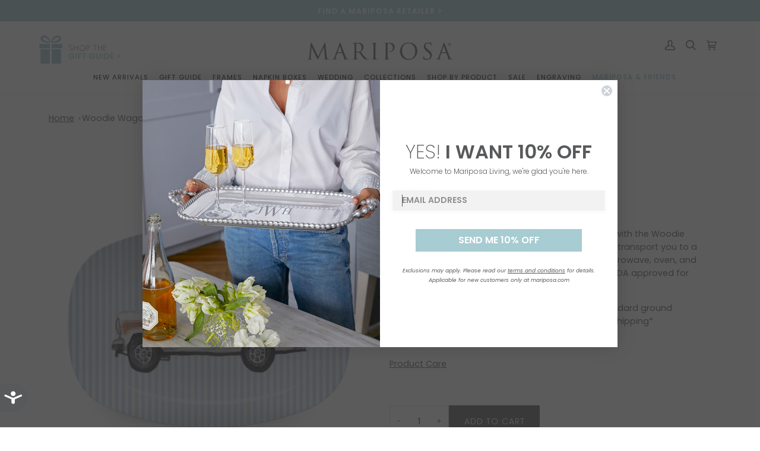

--- FILE ---
content_type: text/html; charset=utf-8
request_url: https://mariposa.com/products/woodie-wagon-platter
body_size: 65121
content:
<!doctype html>




<html
  class="no-js"
  lang="en"
  ><head>
<link rel='preconnect dns-prefetch' href='https://api.config-security.com/' crossorigin />
<link rel='preconnect dns-prefetch' href='https://conf.config-security.com/' crossorigin />
<link rel='preconnect dns-prefetch' href='https://whale.camera/' crossorigin />
<script>
/* >> TriplePixel :: start*/
window.TriplePixelData={TripleName:"mariposa-gift.myshopify.com",ver:"2.12",plat:"SHOPIFY",isHeadless:false},function(W,H,A,L,E,_,B,N){function O(U,T,P,H,R){void 0===R&&(R=!1),H=new XMLHttpRequest,P?(H.open("POST",U,!0),H.setRequestHeader("Content-Type","text/plain")):H.open("GET",U,!0),H.send(JSON.stringify(P||{})),H.onreadystatechange=function(){4===H.readyState&&200===H.status?(R=H.responseText,U.includes(".txt")?eval(R):P||(N[B]=R)):(299<H.status||H.status<200)&&T&&!R&&(R=!0,O(U,T-1,P))}}if(N=window,!N[H+"sn"]){N[H+"sn"]=1,L=function(){return Date.now().toString(36)+"_"+Math.random().toString(36)};try{A.setItem(H,1+(0|A.getItem(H)||0)),(E=JSON.parse(A.getItem(H+"U")||"[]")).push({u:location.href,r:document.referrer,t:Date.now(),id:L()}),A.setItem(H+"U",JSON.stringify(E))}catch(e){}var i,m,p;A.getItem('"!nC`')||(_=A,A=N,A[H]||(E=A[H]=function(t,e,a){return void 0===a&&(a=[]),"State"==t?E.s:(W=L(),(E._q=E._q||[]).push([W,t,e].concat(a)),W)},E.s="Installed",E._q=[],E.ch=W,B="configSecurityConfModel",N[B]=1,O("https://conf.config-security.com/model",5),i=L(),m=A[atob("c2NyZWVu")],_.setItem("di_pmt_wt",i),p={id:i,action:"profile",avatar:_.getItem("auth-security_rand_salt_"),time:m[atob("d2lkdGg=")]+":"+m[atob("aGVpZ2h0")],host:A.TriplePixelData.TripleName,plat:A.TriplePixelData.plat,url:window.location.href,ref:document.referrer,ver:A.TriplePixelData.ver},O("https://api.config-security.com/event",5,p),O("https://whale.camera/live/dot.txt",5)))}}("","TriplePixel",localStorage);
/* << TriplePixel :: end*/
</script>
    <!-- Start cookieyes banner --> <script id="cookieyes" type="text/javascript" src="https://cdn-cookieyes.com/client_data/f087f60d6d5caf2a5430a6e7/script.js"></script> <!-- End cookieyes banner -->
    <meta charset="utf-8">
    <meta http-equiv="X-UA-Compatible" content="IE=edge,chrome=1">
    <meta name="viewport" content="width=device-width,initial-scale=1,viewport-fit=cover">
    <meta name="theme-color" content="#687158"><link rel="canonical" href="https://mariposa.com/products/woodie-wagon-platter"><!-- ======================= Pipeline Theme V6.2.2 ========================= -->

    <link
      rel="preconnect"
      href="https://cdn.shopify.com"
      crossorigin>
    <link
      rel="preconnect"
      href="https://fonts.shopify.com"
      crossorigin>
    <link
      rel="preconnect"
      href="https://monorail-edge.shopifysvc.com"
      crossorigin>


    <link
      rel="preload"
      href="//mariposa.com/cdn/shop/t/63/assets/lazysizes.js?v=111431644619468174291671702853"
      as="script">
    <link
      rel="preload"
      href="//mariposa.com/cdn/shop/t/63/assets/vendor.js?v=29724394775400778531671702853"
      as="script">
    <link
      rel="preload"
      href="//mariposa.com/cdn/shop/t/63/assets/theme.dev.js?v=1180927692987819201762269964"
      as="script">
    <link
    rel="preload"
      href="https://code.jquery.com/jquery-3.6.1.min.js"
      as="script">
    
    <link
      rel="preload"
      href="//mariposa.com/cdn/shop/t/63/assets/theme.css?v=60622311853075829611764084493"
      as="style">
    <link
      rel="preload"
      href="//mariposa.com/cdn/shop/t/63/assets/customize.css?v=24423981191301703221764356904"
      as="style">
    
      <link
        rel="preload"
        href="//mariposa.com/cdn/shop/t/63/assets/Drift.min.js?v=138642554298686103791671702853"
        as="script">
    

    
<link
        rel="preload"
        as="image"
        href="//mariposa.com/cdn/shop/products/TT1043_7049ab03-d11d-4d21-a1fc-107794d0294e_small.jpg?v=1743716207"
        srcset='//mariposa.com/cdn/shop/products/TT1043_7049ab03-d11d-4d21-a1fc-107794d0294e_550x.jpg?v=1743716207 550w,//mariposa.com/cdn/shop/products/TT1043_7049ab03-d11d-4d21-a1fc-107794d0294e_1100x.jpg?v=1743716207 1100w,//mariposa.com/cdn/shop/products/TT1043_7049ab03-d11d-4d21-a1fc-107794d0294e_1680x.jpg?v=1743716207 1680w,//mariposa.com/cdn/shop/products/TT1043_7049ab03-d11d-4d21-a1fc-107794d0294e_2048x.jpg?v=1743716207 2048w,//mariposa.com/cdn/shop/products/TT1043_7049ab03-d11d-4d21-a1fc-107794d0294e.jpg?v=1743716207 2500w"
              sizes="(min-width: 768px), 50vw, 
                             100vw'>
    
<link
        rel="shortcut icon"
        href="//mariposa.com/cdn/shop/files/Mariposa-favicon-32x32_32x32.png?v=1614292608"
        type="image/png"><!-- Title and description ================================================ -->
    
    <title>
      

      Woodie Wagon Platter | Mariposa

    </title><meta name="description" content="Add a whimsical touch of vintage flair to your table with the Woodie Wagon Serving Platter. Let the classic woodie wagon design transport you to a simpler era. TRAYchic is like melamine, but better. Microwave, oven, and dishwasher safe. BPA-free, formaldehyde-free and FDA approved for food. Made exclusively in the USA.">
    <!-- /snippets/social-meta-tags.liquid -->
<div id="meta-tags"><meta property="og:site_name" content="Mariposa">
<meta property="og:url" content="https://mariposa.com/products/woodie-wagon-platter">
<meta property="og:title" content="Woodie Wagon Platter">
<meta property="og:type" content="product">
<meta property="og:description" content="Add a whimsical touch of vintage flair to your table with the Woodie Wagon Serving Platter. Let the classic woodie wagon design transport you to a simpler era. TRAYchic is like melamine, but better. Microwave, oven, and dishwasher safe. BPA-free, formaldehyde-free and FDA approved for food. Made exclusively in the USA."><meta property="og:price:amount" content="49.00">
  <meta property="og:price:currency" content="USD">
      <meta property="og:image" content="http://mariposa.com/cdn/shop/products/TT1043_7049ab03-d11d-4d21-a1fc-107794d0294e.jpg?v=1743716207">
      <meta property="og:image:secure_url" content="https://mariposa.com/cdn/shop/products/TT1043_7049ab03-d11d-4d21-a1fc-107794d0294e.jpg?v=1743716207">
      <meta property="og:image:height" content="2500">
      <meta property="og:image:width" content="2500">
<meta property="twitter:image" content="http://mariposa.com/cdn/shop/products/TT1043_7049ab03-d11d-4d21-a1fc-107794d0294e_1200x1200.jpg?v=1743716207">

<meta name="twitter:site" content="@MariposaGifts">
<meta name="twitter:card" content="summary_large_image">
<meta name="twitter:title" content="Woodie Wagon Platter">
<meta name="twitter:description" content="Add a whimsical touch of vintage flair to your table with the Woodie Wagon Serving Platter. Let the classic woodie wagon design transport you to a simpler era. TRAYchic is like melamine, but better. Microwave, oven, and dishwasher safe. BPA-free, formaldehyde-free and FDA approved for food. Made exclusively in the USA.">
</div><!-- CSS ================================================================== -->

    <link href="//mariposa.com/cdn/shop/t/63/assets/font-settings.css?v=72957541648281528651762269966" rel="stylesheet" type="text/css" media="all" />

    
<style data-shopify>

:root {
/* ================ Spinner ================ */
--SPINNER: url(//mariposa.com/cdn/shop/t/63/assets/spinner.gif?v=74017169589876499871671702853);

/* ================ Product video ================ */

--COLOR-VIDEO-BG: #f2f2f2;


/* ================ Color Variables ================ */

/* === Backgrounds ===*/
--COLOR-BG: #ffffff;
--COLOR-BG-ACCENT: #fcfaf7;

/* === Text colors ===*/
--COLOR-TEXT-DARK: #2d3139;
--COLOR-TEXT: #58595b;
--COLOR-TEXT-LIGHT: #8a8b8c;

/* === Bright color ===*/
--COLOR-PRIMARY: #a7cdd1;
--COLOR-PRIMARY-HOVER: #65bdc6;
--COLOR-PRIMARY-FADE: rgba(167, 205, 209, 0.05);
--COLOR-PRIMARY-FADE-HOVER: rgba(167, 205, 209, 0.1);--COLOR-PRIMARY-OPPOSITE: #000000;

/* === Secondary/link Color ===*/
--COLOR-SECONDARY: #687158;
--COLOR-SECONDARY-HOVER: #434f2d;
--COLOR-SECONDARY-FADE: rgba(104, 113, 88, 0.05);
--COLOR-SECONDARY-FADE-HOVER: rgba(104, 113, 88, 0.1);--COLOR-SECONDARY-OPPOSITE: #ffffff;

/* === Shades of grey ===*/
--COLOR-A5:  rgba(88, 89, 91, 0.05);
--COLOR-A10: rgba(88, 89, 91, 0.1);
--COLOR-A20: rgba(88, 89, 91, 0.2);
--COLOR-A35: rgba(88, 89, 91, 0.35);
--COLOR-A50: rgba(88, 89, 91, 0.5);
--COLOR-A80: rgba(88, 89, 91, 0.8);
--COLOR-A90: rgba(88, 89, 91, 0.9);
--COLOR-A95: rgba(88, 89, 91, 0.95);


/* ================ Inverted Color Variables ================ */

--INVERSE-BG: #333333;
--INVERSE-BG-ACCENT: #191008;

/* === Text colors ===*/
--INVERSE-TEXT-DARK: #ffffff;
--INVERSE-TEXT: #FFFFFF;
--INVERSE-TEXT-LIGHT: #c2c2c2;

/* === Bright color ===*/
--INVERSE-PRIMARY: #ffe5da;
--INVERSE-PRIMARY-HOVER: #ffaf8e;
--INVERSE-PRIMARY-FADE: rgba(255, 229, 218, 0.05);
--INVERSE-PRIMARY-FADE-HOVER: rgba(255, 229, 218, 0.1);--INVERSE-PRIMARY-OPPOSITE: #000000;


/* === Second Color ===*/
--INVERSE-SECONDARY: #dff3fd;
--INVERSE-SECONDARY-HOVER: #91dbff;
--INVERSE-SECONDARY-FADE: rgba(223, 243, 253, 0.05);
--INVERSE-SECONDARY-FADE-HOVER: rgba(223, 243, 253, 0.1);--INVERSE-SECONDARY-OPPOSITE: #000000;


/* === Shades of grey ===*/
--INVERSE-A5:  rgba(255, 255, 255, 0.05);
--INVERSE-A10: rgba(255, 255, 255, 0.1);
--INVERSE-A20: rgba(255, 255, 255, 0.2);
--INVERSE-A35: rgba(255, 255, 255, 0.3);
--INVERSE-A80: rgba(255, 255, 255, 0.8);
--INVERSE-A90: rgba(255, 255, 255, 0.9);
--INVERSE-A95: rgba(255, 255, 255, 0.95);


/* === Account Bar ===*/
--COLOR-ANNOUNCEMENT-BG: #a7ccd2;
--COLOR-ANNOUNCEMENT-TEXT: #fffcf9;

/* === Nav and dropdown link background ===*/
--COLOR-NAV: #ffffff;
--COLOR-NAV-TEXT: #58595b;
--COLOR-NAV-BORDER: #f8f0e7;
--COLOR-NAV-A10: rgba(88, 89, 91, 0.1);
--COLOR-NAV-A50: rgba(88, 89, 91, 0.5);
--COLOR-HIGHLIGHT-LINK: #a7cdd1;

/* === Site Footer ===*/
--COLOR-FOOTER-BG: #f2f2f2;
--COLOR-FOOTER-TEXT: #58595b;
--COLOR-FOOTER-A5: rgba(88, 89, 91, 0.05);
--COLOR-FOOTER-A15: rgba(88, 89, 91, 0.15);
--COLOR-FOOTER-A90: rgba(88, 89, 91, 0.9);

/* === Products ===*/
--PRODUCT-GRID-ASPECT-RATIO: 100%;

/* === Product badges ===*/
--COLOR-BADGE: #ffffff;
--COLOR-BADGE-TEXT: #656565;

/* === disabled form colors ===*/
--COLOR-DISABLED-BG: #eeeeef;
--COLOR-DISABLED-TEXT: #c5c5c6;

--INVERSE-DISABLED-BG: #474747;
--INVERSE-DISABLED-TEXT: #7a7a7a;

/* === Button Radius === */
--BUTTON-RADIUS: 0px;


/* ================ Typography ================ */

--FONT-STACK-BODY: Poppins, sans-serif;
--FONT-STYLE-BODY: normal;
--FONT-WEIGHT-BODY: 400;
--FONT-WEIGHT-BODY-BOLD: 500;
--FONT-ADJUST-BODY: 1.0;

--FONT-STACK-HEADING: Gelasio, serif;
--FONT-STYLE-HEADING: normal;
--FONT-WEIGHT-HEADING: 400;
--FONT-WEIGHT-HEADING-BOLD: 500;
--FONT-ADJUST-HEADING: 1.15;

  --FONT-HEADING-SPACE: initial;
  --FONT-HEADING-CAPS: initial;


--FONT-STACK-ACCENT: Poppins, serif;
--FONT-STYLE-ACCENT: normal;
--FONT-WEIGHT-ACCENT: 300;
--FONT-WEIGHT-ACCENT-BOLD: 400;
--FONT-ADJUST-ACCENT: 0.95;

--ICO-SELECT: url('//mariposa.com/cdn/shop/t/63/assets/ico-select.svg?v=50436149302966305751671702854');

--URL-ZOOM: url('//mariposa.com/cdn/shop/t/63/assets/cursor-zoom.svg?v=3449025592060644951671702866');
--URL-ZOOM-2X: url('//mariposa.com/cdn/shop/t/63/assets/cursor-zoom-2x.svg?v=92027592193069208531671702854');

/* ================ Photo correction ================ */
--PHOTO-CORRECTION: 100%;



}

</style>

    <link href="//mariposa.com/cdn/shop/t/63/assets/theme.css?v=60622311853075829611764084493" rel="stylesheet" type="text/css" media="all" />
    <link href="//mariposa.com/cdn/shop/t/63/assets/customize.css?v=24423981191301703221764356904" rel="stylesheet" type="text/css" media="all" />
    <link href="//mariposa.com/cdn/shop/t/63/assets/personalize.css?v=70069357264697025311728459726" rel="stylesheet" type="text/css" media="all" />

    <script>
      document.documentElement.className = document.documentElement.className.replace('no-js', 'js');
      let root = '/';
      if (root[root.length - 1] !== '/') {
        root = `${root}/`;
      }
      var theme = {
        routes: {
          root_url: root,
          cart: '/cart',
          cart_add_url: '/cart/add',
          product_recommendations_url: '/recommendations/products',
          account_addresses_url: '/account/addresses'
        },
        assets: {
          photoswipe: '//mariposa.com/cdn/shop/t/63/assets/photoswipe.js?v=127104016560770043431671702853',
          smoothscroll: '//mariposa.com/cdn/shop/t/63/assets/smoothscroll.js?v=37906625415260927261671702854',
          swatches: '//mariposa.com/cdn/shop/t/63/assets/swatches.json?v=37733604927521661101676379656',
          noImage: '//mariposa.com/cdn/shopifycloud/storefront/assets/no-image-2048-a2addb12.gif',
          base: '//mariposa.com/cdn/shop/t/63/assets/'
        },
        strings: {
          swatchesKey: "Color, Colour",
          addToCart: "Add to Cart",
          estimateShipping: "Estimate shipping",
          noShippingAvailable: "We do not ship to this destination.",
          free: "Free",
          from: "From",
          preOrder: "Pre-order",
          soldOut: "Coming Soon",
          sale: "Sale",
          subscription: "Subscription",
          unavailable: "Unavailable",
          unitPrice: "Unit price",
          unitPriceSeparator: "per",
          stockout: "All available stock is in cart",
          products: "Products",
          pages: "Pages",
          collections: "Collections",
          resultsFor: "Results for",
          noResultsFor: "No results for",
          articles: "Articles"
        },
        settings: {
          badge_sale_type: "dollar",
          search_products: true,
          search_collections: true,
          search_pages: true,
          search_articles: true,
          animate_hover: true,
          animate_scroll: true
        },
        info: {
          name: 'pipeline'
        },
        moneyFormat: "${{amount}}",
        version: '6.2.2'
      }
      let windowInnerHeight = window.innerHeight;
      document.documentElement.style.setProperty('--full-screen', `${windowInnerHeight}px`);
      document.documentElement.style.setProperty('--three-quarters', `${
        windowInnerHeight * 0.75
      }px`);
      document.documentElement.style.setProperty('--two-thirds', `${
        windowInnerHeight * 0.66
      }px`);
      document.documentElement.style.setProperty('--one-half', `${
        windowInnerHeight * 0.5
      }px`);
      document.documentElement.style.setProperty('--one-third', `${
        windowInnerHeight * 0.33
      }px`);
      document.documentElement.style.setProperty('--one-fifth', `${
        windowInnerHeight * 0.2
      }px`);

      window.lazySizesConfig = window.lazySizesConfig || {};
      window.lazySizesConfig.loadHidden = false;
    </script><!-- Theme Javascript ============================================================== -->
    <script src="//mariposa.com/cdn/shop/t/63/assets/lazysizes.js?v=111431644619468174291671702853" async="async"></script>
    <script src="//mariposa.com/cdn/shop/t/63/assets/vendor.js?v=29724394775400778531671702853" defer="defer"></script>
    <script src="//mariposa.com/cdn/shop/t/63/assets/theme.dev.js?v=1180927692987819201762269964" defer="defer"></script>
    

    <script>
      (function() {
        function onPageShowEvents() {
          if ('requestIdleCallback' in window) {
            requestIdleCallback(initCartEvent)
          } else {
            initCartEvent()
          }
          function initCartEvent() {
            document.documentElement.dispatchEvent(new CustomEvent('theme:cart:init', {bubbles: true}));
          }
        };
        window.onpageshow = onPageShowEvents;
      })();
    </script>

    <script type="text/javascript">
      if (window.MSInputMethodContext && document.documentMode) {
      var scripts = document.getElementsByTagName('script')[0];
                  var polyfill = document.createElement("script");
                  polyfill.defer = true;
                  polyfill.src = "//mariposa.com/cdn/shop/t/63/assets/ie11.js?v=144489047535103983231671702853";
      scripts.parentNode.insertBefore(polyfill, scripts);
                }
    </script>

    
      <script src="//mariposa.com/cdn/shop/t/63/assets/Drift.min.js?v=138642554298686103791671702853" defer="defer"></script>

      <script>
        document.addEventListener("DOMContentLoaded", function() {
          const driftImgs = document.querySelectorAll('.image-zoom');
          Array.prototype.map.call(driftImgs, img => {
            new Drift(img, {paneContainer: img.nextElementSibling});
          });
        });
      </script>
    

    <!-- Shopify app scripts =========================================================== -->
    <script>window.performance && window.performance.mark && window.performance.mark('shopify.content_for_header.start');</script><meta name="google-site-verification" content="-A1AcOZB-bxxDUqHxrOcwDmL1jc4LXRv8BQl9PjMg1c">
<meta name="google-site-verification" content="-A1AcOZB-bxxDUqHxrOcwDmL1jc4LXRv8BQl9PjMg1c">
<meta name="facebook-domain-verification" content="pa4z2mzmixhspq6dss02iuhdfngw12">
<meta id="shopify-digital-wallet" name="shopify-digital-wallet" content="/34456797321/digital_wallets/dialog">
<meta name="shopify-checkout-api-token" content="641fee6978f06c49471229f7843163cd">
<link rel="alternate" hreflang="x-default" href="https://mariposa.com/products/woodie-wagon-platter">
<link rel="alternate" hreflang="en-US" href="https://mariposa.com/products/woodie-wagon-platter">
<link rel="alternate" hreflang="fr-US" href="https://mariposa.com/fr/products/woodie-wagon-platter">
<link rel="alternate" type="application/json+oembed" href="https://mariposa.com/products/woodie-wagon-platter.oembed">
<script async="async" src="/checkouts/internal/preloads.js?locale=en-US"></script>
<link rel="preconnect" href="https://shop.app" crossorigin="anonymous">
<script async="async" src="https://shop.app/checkouts/internal/preloads.js?locale=en-US&shop_id=34456797321" crossorigin="anonymous"></script>
<script id="apple-pay-shop-capabilities" type="application/json">{"shopId":34456797321,"countryCode":"US","currencyCode":"USD","merchantCapabilities":["supports3DS"],"merchantId":"gid:\/\/shopify\/Shop\/34456797321","merchantName":"Mariposa","requiredBillingContactFields":["postalAddress","email"],"requiredShippingContactFields":["postalAddress","email"],"shippingType":"shipping","supportedNetworks":["visa","masterCard","amex","discover","elo","jcb"],"total":{"type":"pending","label":"Mariposa","amount":"1.00"},"shopifyPaymentsEnabled":true,"supportsSubscriptions":true}</script>
<script id="shopify-features" type="application/json">{"accessToken":"641fee6978f06c49471229f7843163cd","betas":["rich-media-storefront-analytics"],"domain":"mariposa.com","predictiveSearch":true,"shopId":34456797321,"locale":"en"}</script>
<script>var Shopify = Shopify || {};
Shopify.shop = "mariposa-gift.myshopify.com";
Shopify.locale = "en";
Shopify.currency = {"active":"USD","rate":"1.0"};
Shopify.country = "US";
Shopify.theme = {"name":"mariposa\/master","id":128065470601,"schema_name":"Pipeline","schema_version":"6.2.2","theme_store_id":null,"role":"main"};
Shopify.theme.handle = "null";
Shopify.theme.style = {"id":null,"handle":null};
Shopify.cdnHost = "mariposa.com/cdn";
Shopify.routes = Shopify.routes || {};
Shopify.routes.root = "/";</script>
<script type="module">!function(o){(o.Shopify=o.Shopify||{}).modules=!0}(window);</script>
<script>!function(o){function n(){var o=[];function n(){o.push(Array.prototype.slice.apply(arguments))}return n.q=o,n}var t=o.Shopify=o.Shopify||{};t.loadFeatures=n(),t.autoloadFeatures=n()}(window);</script>
<script>
  window.ShopifyPay = window.ShopifyPay || {};
  window.ShopifyPay.apiHost = "shop.app\/pay";
  window.ShopifyPay.redirectState = null;
</script>
<script id="shop-js-analytics" type="application/json">{"pageType":"product"}</script>
<script defer="defer" async type="module" src="//mariposa.com/cdn/shopifycloud/shop-js/modules/v2/client.init-shop-cart-sync_BN7fPSNr.en.esm.js"></script>
<script defer="defer" async type="module" src="//mariposa.com/cdn/shopifycloud/shop-js/modules/v2/chunk.common_Cbph3Kss.esm.js"></script>
<script defer="defer" async type="module" src="//mariposa.com/cdn/shopifycloud/shop-js/modules/v2/chunk.modal_DKumMAJ1.esm.js"></script>
<script type="module">
  await import("//mariposa.com/cdn/shopifycloud/shop-js/modules/v2/client.init-shop-cart-sync_BN7fPSNr.en.esm.js");
await import("//mariposa.com/cdn/shopifycloud/shop-js/modules/v2/chunk.common_Cbph3Kss.esm.js");
await import("//mariposa.com/cdn/shopifycloud/shop-js/modules/v2/chunk.modal_DKumMAJ1.esm.js");

  window.Shopify.SignInWithShop?.initShopCartSync?.({"fedCMEnabled":true,"windoidEnabled":true});

</script>
<script>
  window.Shopify = window.Shopify || {};
  if (!window.Shopify.featureAssets) window.Shopify.featureAssets = {};
  window.Shopify.featureAssets['shop-js'] = {"shop-cart-sync":["modules/v2/client.shop-cart-sync_CJVUk8Jm.en.esm.js","modules/v2/chunk.common_Cbph3Kss.esm.js","modules/v2/chunk.modal_DKumMAJ1.esm.js"],"init-fed-cm":["modules/v2/client.init-fed-cm_7Fvt41F4.en.esm.js","modules/v2/chunk.common_Cbph3Kss.esm.js","modules/v2/chunk.modal_DKumMAJ1.esm.js"],"init-shop-email-lookup-coordinator":["modules/v2/client.init-shop-email-lookup-coordinator_Cc088_bR.en.esm.js","modules/v2/chunk.common_Cbph3Kss.esm.js","modules/v2/chunk.modal_DKumMAJ1.esm.js"],"init-windoid":["modules/v2/client.init-windoid_hPopwJRj.en.esm.js","modules/v2/chunk.common_Cbph3Kss.esm.js","modules/v2/chunk.modal_DKumMAJ1.esm.js"],"shop-button":["modules/v2/client.shop-button_B0jaPSNF.en.esm.js","modules/v2/chunk.common_Cbph3Kss.esm.js","modules/v2/chunk.modal_DKumMAJ1.esm.js"],"shop-cash-offers":["modules/v2/client.shop-cash-offers_DPIskqss.en.esm.js","modules/v2/chunk.common_Cbph3Kss.esm.js","modules/v2/chunk.modal_DKumMAJ1.esm.js"],"shop-toast-manager":["modules/v2/client.shop-toast-manager_CK7RT69O.en.esm.js","modules/v2/chunk.common_Cbph3Kss.esm.js","modules/v2/chunk.modal_DKumMAJ1.esm.js"],"init-shop-cart-sync":["modules/v2/client.init-shop-cart-sync_BN7fPSNr.en.esm.js","modules/v2/chunk.common_Cbph3Kss.esm.js","modules/v2/chunk.modal_DKumMAJ1.esm.js"],"init-customer-accounts-sign-up":["modules/v2/client.init-customer-accounts-sign-up_CfPf4CXf.en.esm.js","modules/v2/client.shop-login-button_DeIztwXF.en.esm.js","modules/v2/chunk.common_Cbph3Kss.esm.js","modules/v2/chunk.modal_DKumMAJ1.esm.js"],"pay-button":["modules/v2/client.pay-button_CgIwFSYN.en.esm.js","modules/v2/chunk.common_Cbph3Kss.esm.js","modules/v2/chunk.modal_DKumMAJ1.esm.js"],"init-customer-accounts":["modules/v2/client.init-customer-accounts_DQ3x16JI.en.esm.js","modules/v2/client.shop-login-button_DeIztwXF.en.esm.js","modules/v2/chunk.common_Cbph3Kss.esm.js","modules/v2/chunk.modal_DKumMAJ1.esm.js"],"avatar":["modules/v2/client.avatar_BTnouDA3.en.esm.js"],"init-shop-for-new-customer-accounts":["modules/v2/client.init-shop-for-new-customer-accounts_CsZy_esa.en.esm.js","modules/v2/client.shop-login-button_DeIztwXF.en.esm.js","modules/v2/chunk.common_Cbph3Kss.esm.js","modules/v2/chunk.modal_DKumMAJ1.esm.js"],"shop-follow-button":["modules/v2/client.shop-follow-button_BRMJjgGd.en.esm.js","modules/v2/chunk.common_Cbph3Kss.esm.js","modules/v2/chunk.modal_DKumMAJ1.esm.js"],"checkout-modal":["modules/v2/client.checkout-modal_B9Drz_yf.en.esm.js","modules/v2/chunk.common_Cbph3Kss.esm.js","modules/v2/chunk.modal_DKumMAJ1.esm.js"],"shop-login-button":["modules/v2/client.shop-login-button_DeIztwXF.en.esm.js","modules/v2/chunk.common_Cbph3Kss.esm.js","modules/v2/chunk.modal_DKumMAJ1.esm.js"],"lead-capture":["modules/v2/client.lead-capture_DXYzFM3R.en.esm.js","modules/v2/chunk.common_Cbph3Kss.esm.js","modules/v2/chunk.modal_DKumMAJ1.esm.js"],"shop-login":["modules/v2/client.shop-login_CA5pJqmO.en.esm.js","modules/v2/chunk.common_Cbph3Kss.esm.js","modules/v2/chunk.modal_DKumMAJ1.esm.js"],"payment-terms":["modules/v2/client.payment-terms_BxzfvcZJ.en.esm.js","modules/v2/chunk.common_Cbph3Kss.esm.js","modules/v2/chunk.modal_DKumMAJ1.esm.js"]};
</script>
<script>(function() {
  var isLoaded = false;
  function asyncLoad() {
    if (isLoaded) return;
    isLoaded = true;
    var urls = ["https:\/\/cdn.nfcube.com\/instafeed-7e3e30200ce5a84db968d9f6132ab688.js?shop=mariposa-gift.myshopify.com","https:\/\/d1639lhkj5l89m.cloudfront.net\/js\/storefront\/uppromote.js?shop=mariposa-gift.myshopify.com"];
    for (var i = 0; i < urls.length; i++) {
      var s = document.createElement('script');
      s.type = 'text/javascript';
      s.async = true;
      s.src = urls[i];
      var x = document.getElementsByTagName('script')[0];
      x.parentNode.insertBefore(s, x);
    }
  };
  if(window.attachEvent) {
    window.attachEvent('onload', asyncLoad);
  } else {
    window.addEventListener('load', asyncLoad, false);
  }
})();</script>
<script id="__st">var __st={"a":34456797321,"offset":-18000,"reqid":"231f5533-311e-4f00-a507-9ff04fc9f541-1769783613","pageurl":"mariposa.com\/products\/woodie-wagon-platter","u":"f4c20b0c4e37","p":"product","rtyp":"product","rid":7148273238153};</script>
<script>window.ShopifyPaypalV4VisibilityTracking = true;</script>
<script id="form-persister">!function(){'use strict';const t='contact',e='new_comment',n=[[t,t],['blogs',e],['comments',e],[t,'customer']],o='password',r='form_key',c=['recaptcha-v3-token','g-recaptcha-response','h-captcha-response',o],s=()=>{try{return window.sessionStorage}catch{return}},i='__shopify_v',u=t=>t.elements[r],a=function(){const t=[...n].map((([t,e])=>`form[action*='/${t}']:not([data-nocaptcha='true']) input[name='form_type'][value='${e}']`)).join(',');var e;return e=t,()=>e?[...document.querySelectorAll(e)].map((t=>t.form)):[]}();function m(t){const e=u(t);a().includes(t)&&(!e||!e.value)&&function(t){try{if(!s())return;!function(t){const e=s();if(!e)return;const n=u(t);if(!n)return;const o=n.value;o&&e.removeItem(o)}(t);const e=Array.from(Array(32),(()=>Math.random().toString(36)[2])).join('');!function(t,e){u(t)||t.append(Object.assign(document.createElement('input'),{type:'hidden',name:r})),t.elements[r].value=e}(t,e),function(t,e){const n=s();if(!n)return;const r=[...t.querySelectorAll(`input[type='${o}']`)].map((({name:t})=>t)),u=[...c,...r],a={};for(const[o,c]of new FormData(t).entries())u.includes(o)||(a[o]=c);n.setItem(e,JSON.stringify({[i]:1,action:t.action,data:a}))}(t,e)}catch(e){console.error('failed to persist form',e)}}(t)}const f=t=>{if('true'===t.dataset.persistBound)return;const e=function(t,e){const n=function(t){return'function'==typeof t.submit?t.submit:HTMLFormElement.prototype.submit}(t).bind(t);return function(){let t;return()=>{t||(t=!0,(()=>{try{e(),n()}catch(t){(t=>{console.error('form submit failed',t)})(t)}})(),setTimeout((()=>t=!1),250))}}()}(t,(()=>{m(t)}));!function(t,e){if('function'==typeof t.submit&&'function'==typeof e)try{t.submit=e}catch{}}(t,e),t.addEventListener('submit',(t=>{t.preventDefault(),e()})),t.dataset.persistBound='true'};!function(){function t(t){const e=(t=>{const e=t.target;return e instanceof HTMLFormElement?e:e&&e.form})(t);e&&m(e)}document.addEventListener('submit',t),document.addEventListener('DOMContentLoaded',(()=>{const e=a();for(const t of e)f(t);var n;n=document.body,new window.MutationObserver((t=>{for(const e of t)if('childList'===e.type&&e.addedNodes.length)for(const t of e.addedNodes)1===t.nodeType&&'FORM'===t.tagName&&a().includes(t)&&f(t)})).observe(n,{childList:!0,subtree:!0,attributes:!1}),document.removeEventListener('submit',t)}))}()}();</script>
<script integrity="sha256-4kQ18oKyAcykRKYeNunJcIwy7WH5gtpwJnB7kiuLZ1E=" data-source-attribution="shopify.loadfeatures" defer="defer" src="//mariposa.com/cdn/shopifycloud/storefront/assets/storefront/load_feature-a0a9edcb.js" crossorigin="anonymous"></script>
<script crossorigin="anonymous" defer="defer" src="//mariposa.com/cdn/shopifycloud/storefront/assets/shopify_pay/storefront-65b4c6d7.js?v=20250812"></script>
<script data-source-attribution="shopify.dynamic_checkout.dynamic.init">var Shopify=Shopify||{};Shopify.PaymentButton=Shopify.PaymentButton||{isStorefrontPortableWallets:!0,init:function(){window.Shopify.PaymentButton.init=function(){};var t=document.createElement("script");t.src="https://mariposa.com/cdn/shopifycloud/portable-wallets/latest/portable-wallets.en.js",t.type="module",document.head.appendChild(t)}};
</script>
<script data-source-attribution="shopify.dynamic_checkout.buyer_consent">
  function portableWalletsHideBuyerConsent(e){var t=document.getElementById("shopify-buyer-consent"),n=document.getElementById("shopify-subscription-policy-button");t&&n&&(t.classList.add("hidden"),t.setAttribute("aria-hidden","true"),n.removeEventListener("click",e))}function portableWalletsShowBuyerConsent(e){var t=document.getElementById("shopify-buyer-consent"),n=document.getElementById("shopify-subscription-policy-button");t&&n&&(t.classList.remove("hidden"),t.removeAttribute("aria-hidden"),n.addEventListener("click",e))}window.Shopify?.PaymentButton&&(window.Shopify.PaymentButton.hideBuyerConsent=portableWalletsHideBuyerConsent,window.Shopify.PaymentButton.showBuyerConsent=portableWalletsShowBuyerConsent);
</script>
<script data-source-attribution="shopify.dynamic_checkout.cart.bootstrap">document.addEventListener("DOMContentLoaded",(function(){function t(){return document.querySelector("shopify-accelerated-checkout-cart, shopify-accelerated-checkout")}if(t())Shopify.PaymentButton.init();else{new MutationObserver((function(e,n){t()&&(Shopify.PaymentButton.init(),n.disconnect())})).observe(document.body,{childList:!0,subtree:!0})}}));
</script>
<link id="shopify-accelerated-checkout-styles" rel="stylesheet" media="screen" href="https://mariposa.com/cdn/shopifycloud/portable-wallets/latest/accelerated-checkout-backwards-compat.css" crossorigin="anonymous">
<style id="shopify-accelerated-checkout-cart">
        #shopify-buyer-consent {
  margin-top: 1em;
  display: inline-block;
  width: 100%;
}

#shopify-buyer-consent.hidden {
  display: none;
}

#shopify-subscription-policy-button {
  background: none;
  border: none;
  padding: 0;
  text-decoration: underline;
  font-size: inherit;
  cursor: pointer;
}

#shopify-subscription-policy-button::before {
  box-shadow: none;
}

      </style>

<script>window.performance && window.performance.mark && window.performance.mark('shopify.content_for_header.end');</script>
    

    
    
    <!-- Infinite scroll breaks variant change on product page -->
    


    <script>
      (function(w,d,t,r,u)
      {
        var f,n,i;
        w[u]=w[u]||[],f=function()
        {
          var o={ti:"343058103", enableAutoSpaTracking: true};
          o.q=w[u],w[u]=new UET(o),w[u].push("pageLoad")
        },
        n=d.createElement(t),n.src=r,n.async=1,n.onload=n.onreadystatechange=function()
        {
          var s=this.readyState;
          s&&s!=="loaded"&&s!=="complete"||(f(),n.onload=n.onreadystatechange=null)
        },
        i=d.getElementsByTagName(t)[0],i.parentNode.insertBefore(n,i)
      })
      (window,document,"script","//bat.bing.com/bat.js","uetq");
    </script>

    

<script id="sca_fg_cart_ShowGiftAsProductTemplate" type="text/template">
  
  <div class="item not-sca-qv" id="sca-freegift-{{productID}}">
    <a class="close_box" style="display: none;position: absolute;top:5px;right: 10px;font-size: 22px;font-weight: bold;cursor: pointer;text-decoration:none;color: #aaa;">×</a>
    <a href="/products/{{productHandle}}" target="_blank"><img style="margin-left: auto; margin-right: auto; width: 50%;" class="lazyOwl" data-src="{{productImageURL}}"></a>
    <div class="sca-product-shop">
      <div class="review-summary3">
        <div class="yotpo bottomLine" style="text-align:center"
          data-product-id="{{productID}}"
          data-product-models="{{productID}}"
          data-name="{{productTitle}}"
          data-url="/products/{{productHandle}}">
        </div>
      </div>
      <div class="f-fix"><span class="sca-product-title" style="white-space: nowrap;color:#000;{{showfgTitle}}">{{productTitle}}</span>
          <div id="product-variants-{{productID}}">
            <div class="sca-price" id="price-field-{{productID}}">
              <span class="sca-old-price">{{variant_compare_at_price}}</span>
              <span class="sca-special-price">{{variant_price}}</span>
            </div>
            <div id="stay-content-sca-freegift-{{productID}}" class="sca-fg-cart-item">
              <a class="close_box" style="display: none;position: absolute;top:5px;right: 10px;font-size: 22px;font-weight: bold;cursor: pointer;text-decoration:none;color: #aaa;">×</a>
              <select id="product-select-{{productID}}" name="id" style="display: none">
                {{optionVariantData}}
              </select>
            </div>
          </div>
          <button type='button' id="sca-btn-select-{{productID}}" class="sca-button" onclick="onclickSelect_{{productID}}();"><span>{{SelectButton}}</span></button>
          <button type='button' id="sca-btn-{{productID}}" class="sca-button" style="display: none"><span>{{AddToCartButton}}</span></button>
      </div>
    </div>
  </div>
  
</script>
<script id = "sca_fg_cart_ShowGiftAsProductScriptTemplate" type="text/template">
  
  
    var selectCallback_{{productID}}=function(t,a){if(t?(t.available?(SECOMAPP.jQuery("#sca-btn-{{productID}}").removeClass("disabled").removeAttr("disabled").html("<span>{{AddToCartButton}}</span>").fadeTo(200,1),SECOMAPP.jQuery("#sca-btn-{{productID}}").unbind("click"),SECOMAPP.jQuery("#sca-btn-{{productID}}").click(SECOMAPP.jQuery.proxy(function(){SECOMAPP.addGiftToCart(t.id,1)},t))):SECOMAPP.jQuery("#sca-btn-{{productID}}").html("<span>{{UnavailableButton}}</span>").addClass("disabled").attr("disabled","disabled").fadeTo(200,.5),t.compare_at_price>t.price?SECOMAPP.jQuery("#price-field-{{productID}}").html("<span class='sca-old-price'>"+SECOMAPP.formatMoney(t.compare_at_price)+"</span>&nbsp;<s class='sca-special-price'>"+SECOMAPP.formatMoney(t.price)+"</s>"):SECOMAPP.jQuery("#price-field-{{productID}}").html("<span class='sca-special-price'>"+SECOMAPP.formatMoney(t.price)+"</span>")):SECOMAPP.jQuery("#sca-btn-{{productID}}").html("<span>{{UnavailableButton}}</span>").addClass("disabled").attr("disabled","disabled").fadeTo(200,.5),t&&t.featured_image){var e=SECOMAPP.jQuery("#sca-freegift-{{productID}} img"),_=t.featured_image,c=e[0];Shopify.Image.switchImage(_,c,function(t,a,e){SECOMAPP.jQuery(e).parents("a").attr("href",t),SECOMAPP.jQuery(e).attr("src",t)})}},onclickSelect_{{productID}}=function(t){SECOMAPP.jQuery.getJSON("/products/{{productHandle}}.js",{_:(new Date).getTime()},function(t){SECOMAPP.jQuery(".owl-item #sca-freegift-{{productID}} span.sca-product-title").html(t.title);var e=[];SECOMAPP.jQuery.each(t.options,function(t,a){e[t]=a.name}),t.options=e;for(var a={{variantsGiftList}},_={{mainVariantsList}},c=t.variants.length-1;-1<c;c--)a.indexOf(t.variants[c].id)<0&&_.indexOf(t.variants[c].id)<0&&t.variants.splice(c,1);for(var o=_.length-1;-1<o;o--){var i=a[o],r=_[o],n=-1,s=-1;for(c=t.variants.length-1;-1<c;c--)t.variants[c].id==i?n=c:t.variants[c].id==r&&(s=c);-1<n&&-1<s&n!==s?("undefined"!=typeof SECOMAPP&&void 0!==SECOMAPP.fgsettings&&!0===SECOMAPP.fgsettings.sca_sync_gift&&void 0!==SECOMAPP.fgsettings.sca_fg_gift_variant_quantity_format&&"equal_original_inventory"===SECOMAPP.fgsettings.sca_fg_gift_variant_quantity_format&&(t.variants[n].available=t.variants[s].available,t.variants[n].inventory_management=t.variants[s].inventory_management),t.variants[n].option1=t.variants[s].option1,t.variants[n].options[0].name=t.variants[s].options[0].name,t.variants[n].options[1]&&(t.variants[n].options[1].name=t.variants[s].options[1].name,t.variants[n].option2=t.variants[s].option2),t.variants[n].options[2]&&(t.variants[n].options[2].name=t.variants[s].options[2].name,t.variants[n].option3=t.variants[s].option3),t.variants[n].title=t.variants[s].title,t.variants[n].name=t.variants[s].name,t.variants[n].public_title=t.variants[s].public_title,t.variants.splice(s,1)):(t.variants[s].id=i,t.variants[s].compare_at_price||(t.variants[s].compare_at_price=t.variants[s].price),t.variants[s].price=SECOMAPP.fgdata.giftid_price_mapping[i])}SECOMAPP.jQuery("#sca-btn-select-{{productID}}").hide(),SECOMAPP.jQuery("#product-select-{{productID}}").show(),SECOMAPP.jQuery("#sca-btn-{{productID}}").show(),SECOMAPP.jQuery("#stay-content-sca-freegift-{{productID}} .close_box").show(),SECOMAPP.jQuery("#stay-content-sca-freegift-{{productID}} .close_box").click(function(){SECOMAPP.jQuery("#stay-content-sca-freegift-{{productID}}").hide(),SECOMAPP.jQuery("#sca-btn-{{productID}}").hide(),SECOMAPP.jQuery("#sca-btn-select-{{productID}}").show()}),onclickSelect_{{productID}}=function(){SECOMAPP.jQuery("#stay-content-sca-freegift-{{productID}}").show(),SECOMAPP.jQuery("#sca-btn-{{productID}}").show(),SECOMAPP.jQuery("#sca-btn-select-{{productID}}").hide()},1==t.variants.length?(-1!==t.variants[0].title.indexOf("Default")&&SECOMAPP.jQuery("#sca-freegift-{{productID}} .selector-wrapper").hide(),1==t.variants[0].available&&(SECOMAPP.jQuery("#sca-btn-{{productID}}").show(),SECOMAPP.jQuery("#sca-btn-select-{{productID}}").hide(),SECOMAPP.jQuery("#sca-btn-{{productID}}").removeClass("disabled").removeAttr("disabled").html("<span>{{AddToCartButton}}</span>").fadeTo(200,1),SECOMAPP.jQuery("#sca-btn-{{productID}}").unbind("click"),SECOMAPP.jQuery("#sca-btn-{{productID}}").click(SECOMAPP.jQuery.proxy(function(){SECOMAPP.addGiftToCart(t.variants[0].id,1)},t)))):(new Shopify.OptionSelectors("product-select-{{productID}}",{product:t,onVariantSelected:selectCallback_{{productID}},enableHistoryState:!0}),SECOMAPP.jQuery("#stay-content-sca-freegift-{{productID}}").show(),SECOMAPP.jQuery("#stay-content-sca-freegift-{{productID}}").focus())})};1=={{variantsGiftList}}.length&&onclickSelect_{{productID}}();
  
</script>

<script id="sca_fg_cart_ShowGiftAsVariantTemplate" type="text/template">
  
  <div class="item not-sca-qv" id="sca-freegift-{{variantID}}">
    <a href="/products/{{productHandle}}?variant={{originalVariantID}}" target="_blank"><img style="margin-left: auto; margin-right: auto; width: 50%;" class="lazyOwl" data-src="{{variantImageURL}}"></a>
    <div class="sca-product-shop">
      <div class="review-summary3">
        <div class="yotpo bottomLine" style="text-align:center"
          data-product-id="{{productID}}"
          data-product-models="{{productID}}"
          data-name="{{productTitle}}"
          data-url="/products/{{productHandle}}">
        </div>
      </div>
      <div class="f-fix">
        <span class="sca-product-title" style="white-space: nowrap;color:#000;">{{variantTitle}}</span>
        <div class="sca-price">
          <span class="sca-old-price">{{variant_compare_at_price}}</span>
          <span class="sca-special-price">{{variant_price}}</span>
        </div>
        <button type="button" id="sca-btn{{variantID}}" class="sca-button" onclick="SECOMAPP.addGiftToCart({{variantID}},1);">
          <span>{{AddToCartButton}}</span>
        </button>
      </div>
    </div>
  </div>
  
</script>

<script id="sca_fg_prod_GiftList" type="text/template">
  
  <a style="text-decoration: none !important" id ="{{giftShowID}}" class="product-image freegif-product-image freegift-info-{{giftShowID}}"
     title="{{giftTitle}}" href="/products/{{productsHandle}}">
    <img class="not-sca-qv" src="{{giftImgUrl}}" alt="{{giftTitle}}" />
  </a>
  
</script>

<script id="sca_fg_prod_Gift_PopupDetail" type="text/template">
  
  <div class="sca-fg-item fg-info-{{giftShowID}}" style="display:none;z-index:2147483647;">
    <div class="sca-fg-item-options">
      <div class="sca-fg-item-option-title">
        <em>{{freegiftRuleName}}</em>
      </div>
      <div class="sca-fg-item-option-ct">
        <!--        <div class="sca-fg-image-item">
                        <img src="{{giftImgUrl}}" /> -->
        <div class="sca-fg-item-name">
          <a href="#">{{giftTitle}}</a>
        </div>
        <!--        </div> -->
      </div>
    </div>
  </div>
  
</script>

<script id="sca_fg_ajax_GiftListPopup" type="text/template">
  
  <div id="freegift_popup" class="mfp-hide">
    <div id="sca-fg-owl-carousel">
      <div id="freegift_cart_container" class="sca-fg-cart-container" style="display: none;">
        <div id="freegift_message" class="owl-carousel"></div>
      </div>
      <div id="sca-fg-slider-cart" style="display: none;">
        <div class="sca-fg-cart-title">
          <strong>{{popupTitle}}</strong>
        </div>
        <div id="sca_freegift_list" class="owl-carousel"></div>
      </div>
    </div>
  </div>
  
</script>

<script id="sca_fg_checkout_confirm_popup" type="text/template">
    
         <div class='sca-fg-checkout-confirm-popup' style='font-family: "Myriad","Cardo","Big Caslon","Bodoni MT",Georgia,serif; position: relative;background: #FFF;padding: 20px 20px 50px 20px;width: auto;max-width: 500px;margin: 20px auto;'>
             <h1 style='font-family: "Oswald","Cardo","Big Caslon","Bodoni MT",Georgia,serif;'>YOU CAN STILL ADD MORE!</h1>
             <p>You get 1 free item with every product purchased. It looks like you can still add more free item(s) to your cart. What would you like to do?</p>
             <p class='sca-fg-checkout-confirm-buttons' style='float: right;'>
                 <a class='btn popup-modal-dismiss action_button add_to_cart' href='#' style='width: 200px !important;margin-right: 20px;'>ADD MORE</a>
                 <a class='btn checkout__button continue-checkout action_button add_to_cart' href='/checkout' style='width: 200px !important;'>CHECKOUT</a>
             </p>
         </div>
    
</script>



<link href="//mariposa.com/cdn/shop/t/63/assets/sca.freegift.css?v=43694233310401270911671702854" rel="stylesheet" type="text/css" media="all" />
<script src="//mariposa.com/cdn/shopifycloud/storefront/assets/themes_support/option_selection-b017cd28.js" type="text/javascript"></script>
<script data-cfasync="false">
    Shopify.money_format = "${{amount}}";
    //enable checking free gifts condition when checkout clicked
    if ((typeof SECOMAPP) === 'undefined') { window.SECOMAPP = {}; };
    SECOMAPP.enableOverrideCheckout = true;
    SECOMAPP.add_offer_names_above_gift_list = true;
    //    SECOMAPP.preStopAppCallback = function(cart){
    //        if(typeof yotpo!=='undefined' && typeof yotpo.initWidgets==='function'){
    //            yotpo.initWidgets();
    //        }
    //    }
</script>
<script type="text/javascript">(function(){if(typeof SECOMAPP==="undefined"){SECOMAPP={}};if(typeof Shopify==="undefined"){Shopify={}};SECOMAPP.fg_ver=1669038878;SECOMAPP.fg_scriptfile="freegifts_20220309.min.js";SECOMAPP.gifts_list_avai={"40962712207497":true};})();</script>

<script data-cfasync="false" type="text/javascript">
  /* Smart Ecommerce App (SEA Inc)
  * http://www.secomapp.com
  * Do not reuse those source codes if don't have permission of us.
  * */
  
  
  !function(){Array.isArray||(Array.isArray=function(e){return"[object Array]"===Object.prototype.toString.call(e)}),"function"!=typeof Object.create&&(Object.create=function(e){function t(){}return t.prototype=e,new t}),Object.keys||(Object.keys=function(e){var t,o=[];for(t in e)Object.prototype.hasOwnProperty.call(e,t)&&o.push(t);return o}),String.prototype.endsWith||Object.defineProperty(String.prototype,"endsWith",{value:function(e,t){var o=this.toString();(void 0===t||t>o.length)&&(t=o.length),t-=e.length;var r=o.indexOf(e,t);return-1!==r&&r===t},writable:!0,enumerable:!0,configurable:!0}),Array.prototype.indexOf||(Array.prototype.indexOf=function(e,t){var o;if(null==this)throw new TypeError('"this" is null or not defined');var r=Object(this),i=r.length>>>0;if(0===i)return-1;var n=+t||0;if(Math.abs(n)===1/0&&(n=0),n>=i)return-1;for(o=Math.max(n>=0?n:i-Math.abs(n),0);o<i;){if(o in r&&r[o]===e)return o;o++}return-1}),Array.prototype.forEach||(Array.prototype.forEach=function(e,t){var o,r;if(null==this)throw new TypeError(" this is null or not defined");var i=Object(this),n=i.length>>>0;if("function"!=typeof e)throw new TypeError(e+" is not a function");for(arguments.length>1&&(o=t),r=0;r<n;){var a;r in i&&(a=i[r],e.call(o,a,r,i)),r++}}),console=console||{},console.log=console.log||function(){},"undefined"==typeof Shopify&&(Shopify={}),"function"!=typeof Shopify.onError&&(Shopify.onError=function(){}),"undefined"==typeof SECOMAPP&&(SECOMAPP={}),SECOMAPP.removeGiftsVariant=function(e){setTimeout(function(){try{e("select option").not(".sca-fg-cart-item select option").filter(function(){var t=e(this).val(),o=e(this).text();-1!==o.indexOf(" - ")&&(o=o.slice(0,o.indexOf(" - ")));var r=[];return-1!==o.indexOf(" / ")&&(r=o.split(" / "),o=r[r.length-1]),!!(void 0!==SECOMAPP.gifts_list_avai&&void 0!==SECOMAPP.gifts_list_avai[t]||o.endsWith("% off)"))&&(e(this).parent("select").find("option").not(".sca-fg-cart-item select option").filter(function(){var r=e(this).val();return e(this).text().endsWith(o)||r==t}).remove(),e(".dropdown *,ul li,label,div").filter(function(){var r=e(this).html(),i=e(this).data("value");return r&&r.endsWith(o)||i==t}).remove(),!0)})}catch(e){console.log(e)}},500)},SECOMAPP.formatMoney=function(e,t){"string"==typeof e&&(e=e.replace(".",""));var o="",r="undefined"!=typeof Shopify&&void 0!==Shopify.money_format?Shopify.money_format:"{{amount}}",i=/\{\{\s*(\w+)\s*\}\}/,n=t||(void 0!==this.fgsettings&&"string"==typeof this.fgsettings.sca_currency_format&&this.fgsettings.sca_currency_format.indexOf("amount")>-1?this.fgsettings.sca_currency_format:null)||r;if(n.indexOf("amount_no_decimals_no_comma_separator")<0&&n.indexOf("amount_no_comma_separator_up_cents")<0&&n.indexOf("amount_up_cents")<0&&"function"==typeof Shopify.formatMoney)return Shopify.formatMoney(e,n);function a(e,t){return void 0===e?t:e}function s(e,t,o,r,i,n){if(t=a(t,2),o=a(o,","),r=a(r,"."),isNaN(e)||null==e)return 0;var s=(e=(e/100).toFixed(t)).split(".");return s[0].replace(/(\d)(?=(\d\d\d)+(?!\d))/g,"$1"+o)+(s[1]?i&&n?i+s[1]+n:r+s[1]:"")}switch(n.match(i)[1]){case"amount":o=s(e,2);break;case"amount_no_decimals":o=s(e,0);break;case"amount_with_comma_separator":o=s(e,2,",",".");break;case"amount_no_decimals_with_comma_separator":o=s(e,0,",",".");break;case"amount_no_decimals_no_comma_separator":o=s(e,0,"","");break;case"amount_up_cents":o=s(e,2,",","","<sup>","</sup>");break;case"amount_no_comma_separator_up_cents":o=s(e,2,"","","<sup>","</sup>")}return n.replace(i,o)},SECOMAPP.setCookie=function(e,t,o,r,i){var n=new Date;n.setTime(n.getTime()+24*o*60*60*1e3+60*r*1e3);var a="expires="+n.toUTCString();document.cookie=e+"="+t+";"+a+(i?";path="+i:";path=/")},SECOMAPP.deleteCookie=function(e,t){document.cookie=e+"=; expires=Thu, 01 Jan 1970 00:00:00 UTC; "+(t?";path="+t:";path=/")},SECOMAPP.getCookie=function(e){for(var t=e+"=",o=document.cookie.split(";"),r=0;r<o.length;r++){for(var i=o[r];" "==i.charAt(0);)i=i.substring(1);if(0==i.indexOf(t))return i.substring(t.length,i.length)}return""},SECOMAPP.getQueryString=function(){for(var e={},t=window.location.search.substring(1).split("&"),o=0;o<t.length;o++){var r=t[o].split("=");if(void 0===e[r[0]])e[r[0]]=decodeURIComponent(r[1]);else if("string"==typeof e[r[0]]){var i=[e[r[0]],decodeURIComponent(r[1])];e[r[0]]=i}else e[r[0]].push(decodeURIComponent(r[1]))}return e},SECOMAPP.freegifts_product_json=function(e){if(Array.isArray||(Array.isArray=function(e){return"[object Array]"===Object.prototype.toString.call(e)}),String.prototype.endsWith||Object.defineProperty(String.prototype,"endsWith",{value:function(e,t){var o=this.toString();(void 0===t||t>o.length)&&(t=o.length),t-=e.length;var r=o.indexOf(e,t);return-1!==r&&r===t}}),e){if(e.options&&Array.isArray(e.options))for(var t=0;t<e.options.length;t++){if(void 0!==e.options[t]&&void 0!==e.options[t].values)if((r=e.options[t]).values&&Array.isArray(r.values))for(var o=0;o<r.values.length;o++)(r.values[o].endsWith("(Freegifts)")||r.values[o].endsWith("% off)"))&&(r.values.splice(o,1),o--)}if(e.options_with_values&&Array.isArray(e.options_with_values))for(t=0;t<e.options_with_values.length;t++){var r;if(void 0!==e.options_with_values[t]&&void 0!==e.options_with_values[t].values)if((r=e.options_with_values[t]).values&&Array.isArray(r.values))for(o=0;o<r.values.length;o++)(r.values[o].title.endsWith("(Freegifts)")||r.values[o].title.endsWith("% off)"))&&(r.values.splice(o,1),o--)}var i=e.price,n=e.price_max,a=e.price_min,s=e.compare_at_price,c=e.compare_at_price_max,f=e.compare_at_price_min;if(e.variants&&Array.isArray(e.variants))for(var p=0;e.variants.length,void 0!==e.variants[p];p++){var l=e.variants[p],u=l.option3?l.option3:l.option2?l.option2:l.option1?l.option1:l.title?l.title:"";"undefined"!=typeof SECOMAPP&&void 0!==SECOMAPP.gifts_list_avai&&void 0!==SECOMAPP.gifts_list_avai[l.id]||u.endsWith("(Freegifts)")||u.endsWith("% off)")?(e.variants.splice(p,1),p-=1):((!n||n>=l.price)&&(n=l.price,i=l.price),(!a||a<=l.price)&&(a=l.price),l.compare_at_price&&((!c||c>=l.compare_at_price)&&(c=l.compare_at_price,s=l.compare_at_price),(!f||f<=l.compare_at_price)&&(f=l.compare_at_price)),void 0!==l.available&&1==l.available&&(e.available=!0))}e.price=i,e.price_max=a==n?null:a,e.price_min=n==a?null:n,e.compare_at_price=s,e.compare_at_price_max=f,e.compare_at_price_min=c,e.price_varies=n<a,e.compare_at_price_varies=c<f}return e},SECOMAPP.fg_codes=[],""!==SECOMAPP.getCookie("sca_fg_codes")&&(SECOMAPP.fg_codes=JSON.parse(SECOMAPP.getCookie("sca_fg_codes")));var e=SECOMAPP.getQueryString();e.freegifts_code&&-1===SECOMAPP.fg_codes.indexOf(e.freegifts_code)&&(void 0!==SECOMAPP.activateOnlyOnePromoCode&&!0===SECOMAPP.activateOnlyOnePromoCode&&(SECOMAPP.fg_codes=[]),SECOMAPP.fg_codes.push(e.freegifts_code),SECOMAPP.setCookie("sca_fg_codes",JSON.stringify(SECOMAPP.fg_codes)))}();
  
  ;SECOMAPP.customer={};SECOMAPP.customer.orders=[];SECOMAPP.customer.freegifts=[];;SECOMAPP.customer.email=null;SECOMAPP.customer.first_name=null;SECOMAPP.customer.last_name=null;SECOMAPP.customer.tags=null;SECOMAPP.customer.orders_count=null;SECOMAPP.customer.total_spent=null;
</script>



    
<!-- teeinblue scripts. DON'T MODIFY!!! -->
<script>
window.teeinblueShop = {
  shopCurrency: "USD",
};
</script>









<script id="teeinblue-product-data">
window.TeeInBlueCampaign = {
  
  isTeeInBlueProduct: false,
  productId: 7148273238153,
};
</script>


<!-- teeinblue scripts end. -->

<!-- BEGIN app block: shopify://apps/uppromote-affiliate/blocks/message-bar/64c32457-930d-4cb9-9641-e24c0d9cf1f4 --><script type="application/json" id="uppromote-message-bar-setting" class="metafield-json">{"referral_enable":1,"referral_content":"You're shopping with {affiliate_name}!","referral_font":"Poppins","referral_font_size":14,"referral_text_color":"#ffffff","referral_background_color":"#a7ccd2","not_referral_enable":0,"not_referral_content":"Enjoy your time.","not_referral_font":"Poppins","not_referral_font_size":14,"not_referral_text_color":"#ffffff","not_referral_background_color":"#338FB1"}</script>

<style>
    body {
        transition: padding-top .2s;
    }
    .scaaf-message-bar {
        --primary-text-color: #ffffff;
        --secondary-text-color: #ffffff;
        --primary-bg-color: #a7ccd2;
        --secondary-bg-color: #338FB1;
        --primary-text-size: 14px;
        --secondary-text-size: 14px;
        text-align: center;
        display: block;
        width: 100%;
        padding: 10px;
        animation-duration: .5s;
        animation-name: fadeIn;
        position: absolute;
        top: 0;
        left: 0;
        width: 100%;
        z-index: 10;
    }

    .scaaf-message-bar-content {
        margin: 0;
        padding: 0;
    }

    .scaaf-message-bar[data-layout=referring] {
        background-color: var(--primary-bg-color);
        color: var(--primary-text-color);
        font-size: var(--primary-text-size);
    }

    .scaaf-message-bar[data-layout=direct] {
        background-color: var(--secondary-bg-color);
        color: var(--secondary-text-color);
        font-size: var(--secondary-text-size);
    }

</style>

<script type="text/javascript">
    (function() {
        let container, contentContainer
        const settingTag = document.querySelector('script#uppromote-message-bar-setting')

        if (!settingTag || !settingTag.textContent) {
            return
        }

        const setting = JSON.parse(settingTag.textContent)
        if (!setting.referral_enable) {
            return
        }

        const getCookie = (cName) => {
            let name = cName + '='
            let decodedCookie = decodeURIComponent(document.cookie)
            let ca = decodedCookie.split(';')
            for (let i = 0; i < ca.length; i++) {
                let c = ca[i]
                while (c.charAt(0) === ' ') {
                    c = c.substring(1)
                }
                if (c.indexOf(name) === 0) {
                    return c.substring(name.length, c.length)
                }
            }

            return null
        }

        function renderContainer() {
            container = document.createElement('div')
            container.classList.add('scaaf-message-bar')
            contentContainer = document.createElement('p')
            contentContainer.classList.add('scaaf-message-bar-content')
            container.append(contentContainer)
        }

        function calculateLayout() {
            const height = container.scrollHeight

            function onMouseMove() {
                document.body.style.paddingTop = `${height}px`
                document.body.removeEventListener('mousemove', onMouseMove)
                document.body.removeEventListener('touchstart', onMouseMove)
            }

            document.body.addEventListener('mousemove', onMouseMove)
            document.body.addEventListener('touchstart', onMouseMove)
        }

        renderContainer()

        function fillDirectContent() {
            if (!setting.not_referral_enable) {
                return
            }
            container.dataset.layout = 'direct'
            contentContainer.textContent = setting.not_referral_content
            document.body.prepend(container)
            calculateLayout()
        }

        function prepareForReferring() {
            contentContainer.textContent = 'Loading'
            contentContainer.style.visibility = 'hidden'
            document.body.prepend(container)
            calculateLayout()
        }

        function fillReferringContent(aff) {
            container.dataset.layout = 'referring'
            contentContainer.textContent = setting.referral_content
                .replaceAll('{affiliate_name}', aff.name)
                .replaceAll('{company}', aff.company)
                .replaceAll('{affiliate_firstname}', aff.first_name)
                .replaceAll('{personal_detail}', aff.personal_detail)
            contentContainer.style.visibility = 'visible'
        }

        function safeJsonParse (str) {
            if (!str) return null;
            try {
                return JSON.parse(str);
            } catch {
                return null;
            }
        }

        function renderFromCookie(affiliateID) {
            if (!affiliateID) {
                fillDirectContent()
                return
            }

            prepareForReferring()

            let info
            const raw = getCookie('_up_a_info')

            try {
                if (raw) {
                    info = safeJsonParse(raw)
                }
            } catch {
                console.warn('Affiliate info (_up_a_info) is invalid JSON', raw)
                fillDirectContent()
                return
            }

            if (!info) {
                fillDirectContent()
                return
            }

            const aff = {
                company: info.company || '',
                name: (info.first_name || '') + ' ' + (info.last_name || ''),
                first_name: info.first_name || '',
                personal_detail: getCookie('scaaf_pd') || ''
            }

            fillReferringContent(aff)
        }

        function paintMessageBar() {
            if (!document.body) {
                return requestAnimationFrame(paintMessageBar)
            }

            const urlParams = new URLSearchParams(window.location.search)
            const scaRef = urlParams.get("sca_ref")
            const urlAffiliateID = scaRef ? scaRef.split('.')[0] + '' : null
            const cookieAffiliateID = getCookie('up_uppromote_aid')
            const isReferralLink = !!scaRef

            if (!isReferralLink) {
                if (cookieAffiliateID) {
                    renderFromCookie(cookieAffiliateID)
                    return
                }
                fillDirectContent()
                return
            }

            if (cookieAffiliateID === urlAffiliateID) {
                renderFromCookie(cookieAffiliateID)
                return
            }

            const lastClick = Number(getCookie('up_uppromote_lc') || 0)
            const diffMinuteFromNow = (Date.now() - lastClick) / (60 * 1000)
            if (diffMinuteFromNow <= 1) {
                renderFromCookie(cookieAffiliateID)
                return
            }

            let waited = 0
            const MAX_WAIT = 5000
            const INTERVAL = 300

            const timer = setInterval(() => {
                const newCookieID = getCookie('up_uppromote_aid')
                const isStillThatAffiliate = newCookieID === urlAffiliateID
                const isReceived = localStorage.getItem('up_uppromote_received') === '1'
                let isLoadedAffiliateInfoDone = !!safeJsonParse(getCookie('_up_a_info'))

                if (isReceived && isStillThatAffiliate && isLoadedAffiliateInfoDone) {
                    clearInterval(timer)
                    renderFromCookie(newCookieID)
                    return
                }

                waited += INTERVAL
                if (waited >= MAX_WAIT) {
                    clearInterval(timer)
                    fillDirectContent()
                }
            }, INTERVAL)
        }

        requestAnimationFrame(paintMessageBar)
    })()
</script>


<!-- END app block --><!-- BEGIN app block: shopify://apps/klaviyo-email-marketing-sms/blocks/klaviyo-onsite-embed/2632fe16-c075-4321-a88b-50b567f42507 -->












  <script async src="https://static.klaviyo.com/onsite/js/Usy32v/klaviyo.js?company_id=Usy32v"></script>
  <script>!function(){if(!window.klaviyo){window._klOnsite=window._klOnsite||[];try{window.klaviyo=new Proxy({},{get:function(n,i){return"push"===i?function(){var n;(n=window._klOnsite).push.apply(n,arguments)}:function(){for(var n=arguments.length,o=new Array(n),w=0;w<n;w++)o[w]=arguments[w];var t="function"==typeof o[o.length-1]?o.pop():void 0,e=new Promise((function(n){window._klOnsite.push([i].concat(o,[function(i){t&&t(i),n(i)}]))}));return e}}})}catch(n){window.klaviyo=window.klaviyo||[],window.klaviyo.push=function(){var n;(n=window._klOnsite).push.apply(n,arguments)}}}}();</script>

  
    <script id="viewed_product">
      if (item == null) {
        var _learnq = _learnq || [];

        var MetafieldReviews = null
        var MetafieldYotpoRating = null
        var MetafieldYotpoCount = null
        var MetafieldLooxRating = null
        var MetafieldLooxCount = null
        var okendoProduct = null
        var okendoProductReviewCount = null
        var okendoProductReviewAverageValue = null
        try {
          // The following fields are used for Customer Hub recently viewed in order to add reviews.
          // This information is not part of __kla_viewed. Instead, it is part of __kla_viewed_reviewed_items
          MetafieldReviews = {"rating_count":0};
          MetafieldYotpoRating = null
          MetafieldYotpoCount = null
          MetafieldLooxRating = null
          MetafieldLooxCount = null

          okendoProduct = null
          // If the okendo metafield is not legacy, it will error, which then requires the new json formatted data
          if (okendoProduct && 'error' in okendoProduct) {
            okendoProduct = null
          }
          okendoProductReviewCount = okendoProduct ? okendoProduct.reviewCount : null
          okendoProductReviewAverageValue = okendoProduct ? okendoProduct.reviewAverageValue : null
        } catch (error) {
          console.error('Error in Klaviyo onsite reviews tracking:', error);
        }

        var item = {
          Name: "Woodie Wagon Platter",
          ProductID: 7148273238153,
          Categories: ["All Products","Classics","Gifts Under $50","Holiday Top Sellers","Hydrangea Picnic","Inspiration","Labor Day","Spring Summer 2023","Top Sellers","TRAYchic"],
          ImageURL: "https://mariposa.com/cdn/shop/products/TT1043_7049ab03-d11d-4d21-a1fc-107794d0294e_grande.jpg?v=1743716207",
          URL: "https://mariposa.com/products/woodie-wagon-platter",
          Brand: "Mariposa",
          Price: "$49.00",
          Value: "49.00",
          CompareAtPrice: "$49.00"
        };
        _learnq.push(['track', 'Viewed Product', item]);
        _learnq.push(['trackViewedItem', {
          Title: item.Name,
          ItemId: item.ProductID,
          Categories: item.Categories,
          ImageUrl: item.ImageURL,
          Url: item.URL,
          Metadata: {
            Brand: item.Brand,
            Price: item.Price,
            Value: item.Value,
            CompareAtPrice: item.CompareAtPrice
          },
          metafields:{
            reviews: MetafieldReviews,
            yotpo:{
              rating: MetafieldYotpoRating,
              count: MetafieldYotpoCount,
            },
            loox:{
              rating: MetafieldLooxRating,
              count: MetafieldLooxCount,
            },
            okendo: {
              rating: okendoProductReviewAverageValue,
              count: okendoProductReviewCount,
            }
          }
        }]);
      }
    </script>
  




  <script>
    window.klaviyoReviewsProductDesignMode = false
  </script>







<!-- END app block --><script src="https://cdn.shopify.com/extensions/019c053b-b429-7d06-8204-bff9d3a67320/final-my-registry-99/assets/app.js" type="text/javascript" defer="defer"></script>
<link href="https://cdn.shopify.com/extensions/019c053b-b429-7d06-8204-bff9d3a67320/final-my-registry-99/assets/app.css" rel="stylesheet" type="text/css" media="all">
<link href="https://monorail-edge.shopifysvc.com" rel="dns-prefetch">
<script>(function(){if ("sendBeacon" in navigator && "performance" in window) {try {var session_token_from_headers = performance.getEntriesByType('navigation')[0].serverTiming.find(x => x.name == '_s').description;} catch {var session_token_from_headers = undefined;}var session_cookie_matches = document.cookie.match(/_shopify_s=([^;]*)/);var session_token_from_cookie = session_cookie_matches && session_cookie_matches.length === 2 ? session_cookie_matches[1] : "";var session_token = session_token_from_headers || session_token_from_cookie || "";function handle_abandonment_event(e) {var entries = performance.getEntries().filter(function(entry) {return /monorail-edge.shopifysvc.com/.test(entry.name);});if (!window.abandonment_tracked && entries.length === 0) {window.abandonment_tracked = true;var currentMs = Date.now();var navigation_start = performance.timing.navigationStart;var payload = {shop_id: 34456797321,url: window.location.href,navigation_start,duration: currentMs - navigation_start,session_token,page_type: "product"};window.navigator.sendBeacon("https://monorail-edge.shopifysvc.com/v1/produce", JSON.stringify({schema_id: "online_store_buyer_site_abandonment/1.1",payload: payload,metadata: {event_created_at_ms: currentMs,event_sent_at_ms: currentMs}}));}}window.addEventListener('pagehide', handle_abandonment_event);}}());</script>
<script id="web-pixels-manager-setup">(function e(e,d,r,n,o){if(void 0===o&&(o={}),!Boolean(null===(a=null===(i=window.Shopify)||void 0===i?void 0:i.analytics)||void 0===a?void 0:a.replayQueue)){var i,a;window.Shopify=window.Shopify||{};var t=window.Shopify;t.analytics=t.analytics||{};var s=t.analytics;s.replayQueue=[],s.publish=function(e,d,r){return s.replayQueue.push([e,d,r]),!0};try{self.performance.mark("wpm:start")}catch(e){}var l=function(){var e={modern:/Edge?\/(1{2}[4-9]|1[2-9]\d|[2-9]\d{2}|\d{4,})\.\d+(\.\d+|)|Firefox\/(1{2}[4-9]|1[2-9]\d|[2-9]\d{2}|\d{4,})\.\d+(\.\d+|)|Chrom(ium|e)\/(9{2}|\d{3,})\.\d+(\.\d+|)|(Maci|X1{2}).+ Version\/(15\.\d+|(1[6-9]|[2-9]\d|\d{3,})\.\d+)([,.]\d+|)( \(\w+\)|)( Mobile\/\w+|) Safari\/|Chrome.+OPR\/(9{2}|\d{3,})\.\d+\.\d+|(CPU[ +]OS|iPhone[ +]OS|CPU[ +]iPhone|CPU IPhone OS|CPU iPad OS)[ +]+(15[._]\d+|(1[6-9]|[2-9]\d|\d{3,})[._]\d+)([._]\d+|)|Android:?[ /-](13[3-9]|1[4-9]\d|[2-9]\d{2}|\d{4,})(\.\d+|)(\.\d+|)|Android.+Firefox\/(13[5-9]|1[4-9]\d|[2-9]\d{2}|\d{4,})\.\d+(\.\d+|)|Android.+Chrom(ium|e)\/(13[3-9]|1[4-9]\d|[2-9]\d{2}|\d{4,})\.\d+(\.\d+|)|SamsungBrowser\/([2-9]\d|\d{3,})\.\d+/,legacy:/Edge?\/(1[6-9]|[2-9]\d|\d{3,})\.\d+(\.\d+|)|Firefox\/(5[4-9]|[6-9]\d|\d{3,})\.\d+(\.\d+|)|Chrom(ium|e)\/(5[1-9]|[6-9]\d|\d{3,})\.\d+(\.\d+|)([\d.]+$|.*Safari\/(?![\d.]+ Edge\/[\d.]+$))|(Maci|X1{2}).+ Version\/(10\.\d+|(1[1-9]|[2-9]\d|\d{3,})\.\d+)([,.]\d+|)( \(\w+\)|)( Mobile\/\w+|) Safari\/|Chrome.+OPR\/(3[89]|[4-9]\d|\d{3,})\.\d+\.\d+|(CPU[ +]OS|iPhone[ +]OS|CPU[ +]iPhone|CPU IPhone OS|CPU iPad OS)[ +]+(10[._]\d+|(1[1-9]|[2-9]\d|\d{3,})[._]\d+)([._]\d+|)|Android:?[ /-](13[3-9]|1[4-9]\d|[2-9]\d{2}|\d{4,})(\.\d+|)(\.\d+|)|Mobile Safari.+OPR\/([89]\d|\d{3,})\.\d+\.\d+|Android.+Firefox\/(13[5-9]|1[4-9]\d|[2-9]\d{2}|\d{4,})\.\d+(\.\d+|)|Android.+Chrom(ium|e)\/(13[3-9]|1[4-9]\d|[2-9]\d{2}|\d{4,})\.\d+(\.\d+|)|Android.+(UC? ?Browser|UCWEB|U3)[ /]?(15\.([5-9]|\d{2,})|(1[6-9]|[2-9]\d|\d{3,})\.\d+)\.\d+|SamsungBrowser\/(5\.\d+|([6-9]|\d{2,})\.\d+)|Android.+MQ{2}Browser\/(14(\.(9|\d{2,})|)|(1[5-9]|[2-9]\d|\d{3,})(\.\d+|))(\.\d+|)|K[Aa][Ii]OS\/(3\.\d+|([4-9]|\d{2,})\.\d+)(\.\d+|)/},d=e.modern,r=e.legacy,n=navigator.userAgent;return n.match(d)?"modern":n.match(r)?"legacy":"unknown"}(),u="modern"===l?"modern":"legacy",c=(null!=n?n:{modern:"",legacy:""})[u],f=function(e){return[e.baseUrl,"/wpm","/b",e.hashVersion,"modern"===e.buildTarget?"m":"l",".js"].join("")}({baseUrl:d,hashVersion:r,buildTarget:u}),m=function(e){var d=e.version,r=e.bundleTarget,n=e.surface,o=e.pageUrl,i=e.monorailEndpoint;return{emit:function(e){var a=e.status,t=e.errorMsg,s=(new Date).getTime(),l=JSON.stringify({metadata:{event_sent_at_ms:s},events:[{schema_id:"web_pixels_manager_load/3.1",payload:{version:d,bundle_target:r,page_url:o,status:a,surface:n,error_msg:t},metadata:{event_created_at_ms:s}}]});if(!i)return console&&console.warn&&console.warn("[Web Pixels Manager] No Monorail endpoint provided, skipping logging."),!1;try{return self.navigator.sendBeacon.bind(self.navigator)(i,l)}catch(e){}var u=new XMLHttpRequest;try{return u.open("POST",i,!0),u.setRequestHeader("Content-Type","text/plain"),u.send(l),!0}catch(e){return console&&console.warn&&console.warn("[Web Pixels Manager] Got an unhandled error while logging to Monorail."),!1}}}}({version:r,bundleTarget:l,surface:e.surface,pageUrl:self.location.href,monorailEndpoint:e.monorailEndpoint});try{o.browserTarget=l,function(e){var d=e.src,r=e.async,n=void 0===r||r,o=e.onload,i=e.onerror,a=e.sri,t=e.scriptDataAttributes,s=void 0===t?{}:t,l=document.createElement("script"),u=document.querySelector("head"),c=document.querySelector("body");if(l.async=n,l.src=d,a&&(l.integrity=a,l.crossOrigin="anonymous"),s)for(var f in s)if(Object.prototype.hasOwnProperty.call(s,f))try{l.dataset[f]=s[f]}catch(e){}if(o&&l.addEventListener("load",o),i&&l.addEventListener("error",i),u)u.appendChild(l);else{if(!c)throw new Error("Did not find a head or body element to append the script");c.appendChild(l)}}({src:f,async:!0,onload:function(){if(!function(){var e,d;return Boolean(null===(d=null===(e=window.Shopify)||void 0===e?void 0:e.analytics)||void 0===d?void 0:d.initialized)}()){var d=window.webPixelsManager.init(e)||void 0;if(d){var r=window.Shopify.analytics;r.replayQueue.forEach((function(e){var r=e[0],n=e[1],o=e[2];d.publishCustomEvent(r,n,o)})),r.replayQueue=[],r.publish=d.publishCustomEvent,r.visitor=d.visitor,r.initialized=!0}}},onerror:function(){return m.emit({status:"failed",errorMsg:"".concat(f," has failed to load")})},sri:function(e){var d=/^sha384-[A-Za-z0-9+/=]+$/;return"string"==typeof e&&d.test(e)}(c)?c:"",scriptDataAttributes:o}),m.emit({status:"loading"})}catch(e){m.emit({status:"failed",errorMsg:(null==e?void 0:e.message)||"Unknown error"})}}})({shopId: 34456797321,storefrontBaseUrl: "https://mariposa.com",extensionsBaseUrl: "https://extensions.shopifycdn.com/cdn/shopifycloud/web-pixels-manager",monorailEndpoint: "https://monorail-edge.shopifysvc.com/unstable/produce_batch",surface: "storefront-renderer",enabledBetaFlags: ["2dca8a86"],webPixelsConfigList: [{"id":"966131849","configuration":"{\"tagID\":\"2612416329481\"}","eventPayloadVersion":"v1","runtimeContext":"STRICT","scriptVersion":"18031546ee651571ed29edbe71a3550b","type":"APP","apiClientId":3009811,"privacyPurposes":["ANALYTICS","MARKETING","SALE_OF_DATA"],"dataSharingAdjustments":{"protectedCustomerApprovalScopes":["read_customer_address","read_customer_email","read_customer_name","read_customer_personal_data","read_customer_phone"]}},{"id":"768082057","configuration":"{\"merchantId\":\"1034641\", \"url\":\"https:\/\/classic.avantlink.com\", \"shopName\": \"mariposa-gift\"}","eventPayloadVersion":"v1","runtimeContext":"STRICT","scriptVersion":"f125f620dfaaabbd1cefde6901cad1c4","type":"APP","apiClientId":125215244289,"privacyPurposes":["ANALYTICS","SALE_OF_DATA"],"dataSharingAdjustments":{"protectedCustomerApprovalScopes":["read_customer_personal_data"]}},{"id":"740065417","configuration":"{\"accountID\":\"Usy32v\"}","eventPayloadVersion":"v1","runtimeContext":"STRICT","scriptVersion":"cbf4a80740670c5ae93d33dc67925b9a","type":"APP","apiClientId":123074,"privacyPurposes":["ANALYTICS","MARKETING"],"dataSharingAdjustments":{"protectedCustomerApprovalScopes":["read_customer_address","read_customer_email","read_customer_name","read_customer_personal_data","read_customer_phone"]}},{"id":"489455753","configuration":"{\"shopDomain\":\"mariposa-gift.myshopify.com\"}","eventPayloadVersion":"v1","runtimeContext":"STRICT","scriptVersion":"7f2de0ecb6b420d2fa07cf04a37a4dbf","type":"APP","apiClientId":2436932,"privacyPurposes":["ANALYTICS","MARKETING","SALE_OF_DATA"],"dataSharingAdjustments":{"protectedCustomerApprovalScopes":["read_customer_address","read_customer_email","read_customer_personal_data"]}},{"id":"477364361","configuration":"{\"config\":\"{\\\"google_tag_ids\\\":[\\\"AW-986440332\\\",\\\"GT-NBXLGQH\\\"],\\\"target_country\\\":\\\"US\\\",\\\"gtag_events\\\":[{\\\"type\\\":\\\"begin_checkout\\\",\\\"action_label\\\":[\\\"G-TGFPEM7GVH\\\",\\\"AW-986440332\\\/G-_qCJ_ngKYYEIzFr9YD\\\"]},{\\\"type\\\":\\\"search\\\",\\\"action_label\\\":[\\\"G-TGFPEM7GVH\\\",\\\"AW-986440332\\\/uJRUCJnngKYYEIzFr9YD\\\"]},{\\\"type\\\":\\\"view_item\\\",\\\"action_label\\\":[\\\"G-TGFPEM7GVH\\\",\\\"AW-986440332\\\/kgL9CJbngKYYEIzFr9YD\\\",\\\"MC-03NWGS1CNR\\\"]},{\\\"type\\\":\\\"purchase\\\",\\\"action_label\\\":[\\\"G-TGFPEM7GVH\\\",\\\"AW-986440332\\\/Z8cBCJDngKYYEIzFr9YD\\\",\\\"MC-03NWGS1CNR\\\"]},{\\\"type\\\":\\\"page_view\\\",\\\"action_label\\\":[\\\"G-TGFPEM7GVH\\\",\\\"AW-986440332\\\/1O8eCJPngKYYEIzFr9YD\\\",\\\"MC-03NWGS1CNR\\\"]},{\\\"type\\\":\\\"add_payment_info\\\",\\\"action_label\\\":[\\\"G-TGFPEM7GVH\\\",\\\"AW-986440332\\\/pRYkCKLngKYYEIzFr9YD\\\"]},{\\\"type\\\":\\\"add_to_cart\\\",\\\"action_label\\\":[\\\"G-TGFPEM7GVH\\\",\\\"AW-986440332\\\/dcLmCJzngKYYEIzFr9YD\\\"]}],\\\"enable_monitoring_mode\\\":false}\"}","eventPayloadVersion":"v1","runtimeContext":"OPEN","scriptVersion":"b2a88bafab3e21179ed38636efcd8a93","type":"APP","apiClientId":1780363,"privacyPurposes":[],"dataSharingAdjustments":{"protectedCustomerApprovalScopes":["read_customer_address","read_customer_email","read_customer_name","read_customer_personal_data","read_customer_phone"]}},{"id":"163577993","configuration":"{\"pixel_id\":\"1494248091066159\",\"pixel_type\":\"facebook_pixel\",\"metaapp_system_user_token\":\"-\"}","eventPayloadVersion":"v1","runtimeContext":"OPEN","scriptVersion":"ca16bc87fe92b6042fbaa3acc2fbdaa6","type":"APP","apiClientId":2329312,"privacyPurposes":["ANALYTICS","MARKETING","SALE_OF_DATA"],"dataSharingAdjustments":{"protectedCustomerApprovalScopes":["read_customer_address","read_customer_email","read_customer_name","read_customer_personal_data","read_customer_phone"]}},{"id":"133628041","configuration":"{\"shopId\":\"147040\",\"env\":\"production\",\"metaData\":\"[]\"}","eventPayloadVersion":"v1","runtimeContext":"STRICT","scriptVersion":"c5d4d7bbb4a4a4292a8a7b5334af7e3d","type":"APP","apiClientId":2773553,"privacyPurposes":[],"dataSharingAdjustments":{"protectedCustomerApprovalScopes":["read_customer_address","read_customer_email","read_customer_name","read_customer_personal_data","read_customer_phone"]}},{"id":"12353673","eventPayloadVersion":"1","runtimeContext":"LAX","scriptVersion":"1","type":"CUSTOM","privacyPurposes":["ANALYTICS","MARKETING","SALE_OF_DATA"],"name":"Google Tag Manager"},{"id":"46137481","eventPayloadVersion":"1","runtimeContext":"LAX","scriptVersion":"1","type":"CUSTOM","privacyPurposes":["ANALYTICS","MARKETING"],"name":"Publitas"},{"id":"91848841","eventPayloadVersion":"v1","runtimeContext":"LAX","scriptVersion":"1","type":"CUSTOM","privacyPurposes":["ANALYTICS"],"name":"Google Analytics tag (migrated)"},{"id":"shopify-app-pixel","configuration":"{}","eventPayloadVersion":"v1","runtimeContext":"STRICT","scriptVersion":"0450","apiClientId":"shopify-pixel","type":"APP","privacyPurposes":["ANALYTICS","MARKETING"]},{"id":"shopify-custom-pixel","eventPayloadVersion":"v1","runtimeContext":"LAX","scriptVersion":"0450","apiClientId":"shopify-pixel","type":"CUSTOM","privacyPurposes":["ANALYTICS","MARKETING"]}],isMerchantRequest: false,initData: {"shop":{"name":"Mariposa","paymentSettings":{"currencyCode":"USD"},"myshopifyDomain":"mariposa-gift.myshopify.com","countryCode":"US","storefrontUrl":"https:\/\/mariposa.com"},"customer":null,"cart":null,"checkout":null,"productVariants":[{"price":{"amount":49.0,"currencyCode":"USD"},"product":{"title":"Woodie Wagon Platter","vendor":"Mariposa","id":"7148273238153","untranslatedTitle":"Woodie Wagon Platter","url":"\/products\/woodie-wagon-platter","type":"Trays"},"id":"41122015412361","image":{"src":"\/\/mariposa.com\/cdn\/shop\/products\/TT1043_7049ab03-d11d-4d21-a1fc-107794d0294e.jpg?v=1743716207"},"sku":"TT1043","title":"Default Title","untranslatedTitle":"Default Title"}],"purchasingCompany":null},},"https://mariposa.com/cdn","1d2a099fw23dfb22ep557258f5m7a2edbae",{"modern":"","legacy":""},{"shopId":"34456797321","storefrontBaseUrl":"https:\/\/mariposa.com","extensionBaseUrl":"https:\/\/extensions.shopifycdn.com\/cdn\/shopifycloud\/web-pixels-manager","surface":"storefront-renderer","enabledBetaFlags":"[\"2dca8a86\"]","isMerchantRequest":"false","hashVersion":"1d2a099fw23dfb22ep557258f5m7a2edbae","publish":"custom","events":"[[\"page_viewed\",{}],[\"product_viewed\",{\"productVariant\":{\"price\":{\"amount\":49.0,\"currencyCode\":\"USD\"},\"product\":{\"title\":\"Woodie Wagon Platter\",\"vendor\":\"Mariposa\",\"id\":\"7148273238153\",\"untranslatedTitle\":\"Woodie Wagon Platter\",\"url\":\"\/products\/woodie-wagon-platter\",\"type\":\"Trays\"},\"id\":\"41122015412361\",\"image\":{\"src\":\"\/\/mariposa.com\/cdn\/shop\/products\/TT1043_7049ab03-d11d-4d21-a1fc-107794d0294e.jpg?v=1743716207\"},\"sku\":\"TT1043\",\"title\":\"Default Title\",\"untranslatedTitle\":\"Default Title\"}}]]"});</script><script>
  window.ShopifyAnalytics = window.ShopifyAnalytics || {};
  window.ShopifyAnalytics.meta = window.ShopifyAnalytics.meta || {};
  window.ShopifyAnalytics.meta.currency = 'USD';
  var meta = {"product":{"id":7148273238153,"gid":"gid:\/\/shopify\/Product\/7148273238153","vendor":"Mariposa","type":"Trays","handle":"woodie-wagon-platter","variants":[{"id":41122015412361,"price":4900,"name":"Woodie Wagon Platter","public_title":null,"sku":"TT1043"}],"remote":false},"page":{"pageType":"product","resourceType":"product","resourceId":7148273238153,"requestId":"231f5533-311e-4f00-a507-9ff04fc9f541-1769783613"}};
  for (var attr in meta) {
    window.ShopifyAnalytics.meta[attr] = meta[attr];
  }
</script>
<script class="analytics">
  (function () {
    var customDocumentWrite = function(content) {
      var jquery = null;

      if (window.jQuery) {
        jquery = window.jQuery;
      } else if (window.Checkout && window.Checkout.$) {
        jquery = window.Checkout.$;
      }

      if (jquery) {
        jquery('body').append(content);
      }
    };

    var hasLoggedConversion = function(token) {
      if (token) {
        return document.cookie.indexOf('loggedConversion=' + token) !== -1;
      }
      return false;
    }

    var setCookieIfConversion = function(token) {
      if (token) {
        var twoMonthsFromNow = new Date(Date.now());
        twoMonthsFromNow.setMonth(twoMonthsFromNow.getMonth() + 2);

        document.cookie = 'loggedConversion=' + token + '; expires=' + twoMonthsFromNow;
      }
    }

    var trekkie = window.ShopifyAnalytics.lib = window.trekkie = window.trekkie || [];
    if (trekkie.integrations) {
      return;
    }
    trekkie.methods = [
      'identify',
      'page',
      'ready',
      'track',
      'trackForm',
      'trackLink'
    ];
    trekkie.factory = function(method) {
      return function() {
        var args = Array.prototype.slice.call(arguments);
        args.unshift(method);
        trekkie.push(args);
        return trekkie;
      };
    };
    for (var i = 0; i < trekkie.methods.length; i++) {
      var key = trekkie.methods[i];
      trekkie[key] = trekkie.factory(key);
    }
    trekkie.load = function(config) {
      trekkie.config = config || {};
      trekkie.config.initialDocumentCookie = document.cookie;
      var first = document.getElementsByTagName('script')[0];
      var script = document.createElement('script');
      script.type = 'text/javascript';
      script.onerror = function(e) {
        var scriptFallback = document.createElement('script');
        scriptFallback.type = 'text/javascript';
        scriptFallback.onerror = function(error) {
                var Monorail = {
      produce: function produce(monorailDomain, schemaId, payload) {
        var currentMs = new Date().getTime();
        var event = {
          schema_id: schemaId,
          payload: payload,
          metadata: {
            event_created_at_ms: currentMs,
            event_sent_at_ms: currentMs
          }
        };
        return Monorail.sendRequest("https://" + monorailDomain + "/v1/produce", JSON.stringify(event));
      },
      sendRequest: function sendRequest(endpointUrl, payload) {
        // Try the sendBeacon API
        if (window && window.navigator && typeof window.navigator.sendBeacon === 'function' && typeof window.Blob === 'function' && !Monorail.isIos12()) {
          var blobData = new window.Blob([payload], {
            type: 'text/plain'
          });

          if (window.navigator.sendBeacon(endpointUrl, blobData)) {
            return true;
          } // sendBeacon was not successful

        } // XHR beacon

        var xhr = new XMLHttpRequest();

        try {
          xhr.open('POST', endpointUrl);
          xhr.setRequestHeader('Content-Type', 'text/plain');
          xhr.send(payload);
        } catch (e) {
          console.log(e);
        }

        return false;
      },
      isIos12: function isIos12() {
        return window.navigator.userAgent.lastIndexOf('iPhone; CPU iPhone OS 12_') !== -1 || window.navigator.userAgent.lastIndexOf('iPad; CPU OS 12_') !== -1;
      }
    };
    Monorail.produce('monorail-edge.shopifysvc.com',
      'trekkie_storefront_load_errors/1.1',
      {shop_id: 34456797321,
      theme_id: 128065470601,
      app_name: "storefront",
      context_url: window.location.href,
      source_url: "//mariposa.com/cdn/s/trekkie.storefront.c59ea00e0474b293ae6629561379568a2d7c4bba.min.js"});

        };
        scriptFallback.async = true;
        scriptFallback.src = '//mariposa.com/cdn/s/trekkie.storefront.c59ea00e0474b293ae6629561379568a2d7c4bba.min.js';
        first.parentNode.insertBefore(scriptFallback, first);
      };
      script.async = true;
      script.src = '//mariposa.com/cdn/s/trekkie.storefront.c59ea00e0474b293ae6629561379568a2d7c4bba.min.js';
      first.parentNode.insertBefore(script, first);
    };
    trekkie.load(
      {"Trekkie":{"appName":"storefront","development":false,"defaultAttributes":{"shopId":34456797321,"isMerchantRequest":null,"themeId":128065470601,"themeCityHash":"3520475437262085521","contentLanguage":"en","currency":"USD"},"isServerSideCookieWritingEnabled":true,"monorailRegion":"shop_domain","enabledBetaFlags":["65f19447","b5387b81"]},"Session Attribution":{},"S2S":{"facebookCapiEnabled":true,"source":"trekkie-storefront-renderer","apiClientId":580111}}
    );

    var loaded = false;
    trekkie.ready(function() {
      if (loaded) return;
      loaded = true;

      window.ShopifyAnalytics.lib = window.trekkie;

      var originalDocumentWrite = document.write;
      document.write = customDocumentWrite;
      try { window.ShopifyAnalytics.merchantGoogleAnalytics.call(this); } catch(error) {};
      document.write = originalDocumentWrite;

      window.ShopifyAnalytics.lib.page(null,{"pageType":"product","resourceType":"product","resourceId":7148273238153,"requestId":"231f5533-311e-4f00-a507-9ff04fc9f541-1769783613","shopifyEmitted":true});

      var match = window.location.pathname.match(/checkouts\/(.+)\/(thank_you|post_purchase)/)
      var token = match? match[1]: undefined;
      if (!hasLoggedConversion(token)) {
        setCookieIfConversion(token);
        window.ShopifyAnalytics.lib.track("Viewed Product",{"currency":"USD","variantId":41122015412361,"productId":7148273238153,"productGid":"gid:\/\/shopify\/Product\/7148273238153","name":"Woodie Wagon Platter","price":"49.00","sku":"TT1043","brand":"Mariposa","variant":null,"category":"Trays","nonInteraction":true,"remote":false},undefined,undefined,{"shopifyEmitted":true});
      window.ShopifyAnalytics.lib.track("monorail:\/\/trekkie_storefront_viewed_product\/1.1",{"currency":"USD","variantId":41122015412361,"productId":7148273238153,"productGid":"gid:\/\/shopify\/Product\/7148273238153","name":"Woodie Wagon Platter","price":"49.00","sku":"TT1043","brand":"Mariposa","variant":null,"category":"Trays","nonInteraction":true,"remote":false,"referer":"https:\/\/mariposa.com\/products\/woodie-wagon-platter"});
      }
    });


        var eventsListenerScript = document.createElement('script');
        eventsListenerScript.async = true;
        eventsListenerScript.src = "//mariposa.com/cdn/shopifycloud/storefront/assets/shop_events_listener-3da45d37.js";
        document.getElementsByTagName('head')[0].appendChild(eventsListenerScript);

})();</script>
  <script>
  if (!window.ga || (window.ga && typeof window.ga !== 'function')) {
    window.ga = function ga() {
      (window.ga.q = window.ga.q || []).push(arguments);
      if (window.Shopify && window.Shopify.analytics && typeof window.Shopify.analytics.publish === 'function') {
        window.Shopify.analytics.publish("ga_stub_called", {}, {sendTo: "google_osp_migration"});
      }
      console.error("Shopify's Google Analytics stub called with:", Array.from(arguments), "\nSee https://help.shopify.com/manual/promoting-marketing/pixels/pixel-migration#google for more information.");
    };
    if (window.Shopify && window.Shopify.analytics && typeof window.Shopify.analytics.publish === 'function') {
      window.Shopify.analytics.publish("ga_stub_initialized", {}, {sendTo: "google_osp_migration"});
    }
  }
</script>
<script
  defer
  src="https://mariposa.com/cdn/shopifycloud/perf-kit/shopify-perf-kit-3.1.0.min.js"
  data-application="storefront-renderer"
  data-shop-id="34456797321"
  data-render-region="gcp-us-central1"
  data-page-type="product"
  data-theme-instance-id="128065470601"
  data-theme-name="Pipeline"
  data-theme-version="6.2.2"
  data-monorail-region="shop_domain"
  data-resource-timing-sampling-rate="10"
  data-shs="true"
  data-shs-beacon="true"
  data-shs-export-with-fetch="true"
  data-shs-logs-sample-rate="1"
  data-shs-beacon-endpoint="https://mariposa.com/api/collect"
></script>
</head>

  <!--script src="https://code.jquery.com/jquery-3.6.0.min.js"></script-->
  <script src="https://code.jquery.com/jquery-3.6.1.min.js"></script>
  <script>
    const pageTemplate = 'product';
  </script>
  <script src="//mariposa.com/cdn/shop/t/63/assets/variants.js?v=17793815683511750891762499576"></script>
  <script src="//mariposa.com/cdn/shop/t/63/assets/personalization.js?v=18922906247014979801725445286"></script>
  <body id="woodie-wagon-platter-mariposa" class="template-product ">
    <a class="in-page-link visually-hidden skip-link" href="#MainContent">Skip to content</a>

    <div id="shopify-section-announcement" class="shopify-section"><div class="announcement__wrapper"
      data-announcement-wrapper
      data-section-id="announcement"
      data-section-type="announcement">
      
      <div class="announcement__font font--4">
        <div class="announcement__bar-outer" data-bar style="--bg: var(--COLOR-ANNOUNCEMENT-BG); --text: var(--COLOR-ANNOUNCEMENT-TEXT);"><div class="announcement__bar-holder" data-announcement-slider data-slider-speed="5000">
              <div data-slide="text_3yVi7a"
      data-slide-index="0"
      
class="announcement__bar"
 >
                  <div data-ticker-frame class="announcement__message">
                    <div data-ticker-scale class="ticker--unloaded announcement__scale">
                      <div data-ticker-text class="announcement__text">
                        <p><a href="https://mariposa.com/pages/store-locator" title="FIND A MARIPOSA RETAILER">FIND A MARIPOSA RETAILER &gt;</a></p>
                      </div>
                    </div>
                  </div>
                </div>
            </div></div>
      </div>
    </div>
</div>
    <div id="shopify-section-header" class="shopify-section"><style>
  :root {
    --COLOR-NAV-TEXT-TRANSPARENT: #ffffff;
    --menu-height: calc(59px);
  }
</style>













<div class="header__wrapper"
  data-header-wrapper
  style="--bar-opacity: 0; --bar-width: 0; --bar-left: 0;"
  data-header-transparent="false"
  data-underline-current="false"
  data-header-sticky="sticky"
  data-header-style="split"
  data-section-id="header"
  data-section-type="header">

  <header class="theme__header" role="banner" data-header-height>
    <div class="wrapper">
      <div class="header__mobile">
        
    <div class="header__mobile__left">
      <button class="header__mobile__button"      
        data-drawer-toggle="hamburger"
        aria-label="Open menu" 
        aria-haspopup="true" 
        aria-expanded="false" 
        aria-controls="header-menu">
        <svg aria-hidden="true" focusable="false" role="presentation" class="icon icon-nav" viewBox="0 0 25 25"><path d="M0 4.062h25v2H0zm0 7h25v2H0zm0 7h25v2H0z"/></svg>
      </button>
    </div>
    
<div class="header__logo header__logo--image">
    <a class="header__logo__link" 
        href="/"
        style="width: 245px;">
      
<img data-src="//mariposa.com/cdn/shop/files/MariposaLogoTagCMYK_{width}x.png?v=1660657777"
          class="lazyload logo__img logo__img--color"
          width="360"
          height="44"
          data-widths="[110, 160, 220, 320, 480, 540, 720, 900]"
          data-sizes="auto"
          data-aspectratio="8.181818181818182"
          alt="Mariposa">
      
      

      
        <noscript>
          <img class="logo__img" style="opacity: 1;" src="//mariposa.com/cdn/shop/files/MariposaLogoTagCMYK_360x.png?v=1660657777" alt=""/>
        </noscript>
      
    </a>
  </div>

    <div class="header__mobile__right">
      <a class="header__mobile__button"
       data-drawer-toggle="drawer-cart"
        href="/cart">
        <svg aria-hidden="true" focusable="false" role="presentation" class="icon icon-cart" viewBox="0 0 25 25"><path d="M5.058 23a2 2 0 104.001-.001A2 2 0 005.058 23zm12.079 0c0 1.104.896 2 2 2s1.942-.896 1.942-2-.838-2-1.942-2-2 .896-2 2zM0 1a1 1 0 001 1h1.078l.894 3.341L5.058 13c0 .072.034.134.042.204l-1.018 4.58A.997.997 0 005.058 19h16.71a1 1 0 000-2H6.306l.458-2.061c.1.017.19.061.294.061h12.31c1.104 0 1.712-.218 2.244-1.5l3.248-6.964C25.423 4.75 24.186 4 23.079 4H5.058c-.157 0-.292.054-.438.088L3.844.772A1 1 0 002.87 0H1a1 1 0 00-1 1zm5.098 5H22.93l-3.192 6.798c-.038.086-.07.147-.094.19-.067.006-.113.012-.277.012H7.058v-.198l-.038-.195L5.098 6z"/></svg>
        <span class="visually-hidden">Cart</span>
        
  <span class="header__cart__status">
    <span data-header-cart-price="0">
      $0.00
    </span>
    <span data-header-cart-count="0">
      (0)
    </span>
    
<span data-header-cart-full="false"></span>
  </span>

      </a>
    </div>

      </div>
      <div data-header-desktop class="header__desktop header__desktop--split"><div  data-takes-space class="header__desktop__bar__l">
              
<div class="header__logo header__logo--image">
    <a class="header__logo__link" 
        href="/"
        style="width: 245px;">
      
<img data-src="//mariposa.com/cdn/shop/files/MariposaLogoTagCMYK_{width}x.png?v=1660657777"
          class="lazyload logo__img logo__img--color"
          width="360"
          height="44"
          data-widths="[110, 160, 220, 320, 480, 540, 720, 900]"
          data-sizes="auto"
          data-aspectratio="8.181818181818182"
          alt="Mariposa">
      
      

      
        <noscript>
          <img class="logo__img" style="opacity: 1;" src="//mariposa.com/cdn/shop/files/MariposaLogoTagCMYK_360x.png?v=1660657777" alt=""/>
        </noscript>
      
    </a>
  </div>

            </div>
            <div  data-takes-space class="header__desktop__bar__r">
              <div class="header__desktop__bar__inline">
                
  <nav class="header__menu">
    <div class="header__menu__inner" data-text-items-wrapper>
      
        

<div class="menu__item  parent"
  data-main-menu-text-item
   
    aria-haspopup="true" 
    aria-expanded="false"
    data-hover-disclosure-toggle="dropdown-047f89907fb40dfe2612db7e4e037372"
    aria-controls="dropdown-047f89907fb40dfe2612db7e4e037372"
  >
  <a href="/collections/fall-holiday-2025-arrivals" data-top-link class="navlink navlink--toplevel">
    <span class="navtext">New Arrivals</span>
  </a>
  
    <div class="header__dropdown"
      data-hover-disclosure
      id="dropdown-047f89907fb40dfe2612db7e4e037372">
      <div class="header__dropdown__wrapper">
        <div class="header__dropdown__inner">
            
              
              <a href="/collections/fall-holiday-2025-arrivals" data-stagger class="navlink navlink--child">
                <span class="navtext">All New</span>
              </a>
            
              
              <a href="/collections/patterns-that-play-1" data-stagger class="navlink navlink--child">
                <span class="navtext">Patterns that Play</span>
              </a>
            
              
              <a href="/collections/new-frames" data-stagger class="navlink navlink--child">
                <span class="navtext">New Frames</span>
              </a>
            
              
              <a href="/collections/fall" data-stagger class="navlink navlink--child">
                <span class="navtext">Festive Fall</span>
              </a>
            
              
              <a href="/collections/dinner-party" data-stagger class="navlink navlink--child">
                <span class="navtext">Seasonal Entertaining</span>
              </a>
            
              
              <a href="/collections/traditions" data-stagger class="navlink navlink--child">
                <span class="navtext">Holiday Traditions</span>
              </a>
            
              
              <a href="https://mariposa.com/pages/mariposa-summer-catalog-2024" data-stagger class="navlink navlink--child">
                <span class="navtext">Shop NEW Interactive Catalog</span>
              </a>
             </div>
      </div>
    </div>
  
</div>

      
        

<div class="menu__item  grandparent kids-4 "
  data-main-menu-text-item
   
    aria-haspopup="true" 
    aria-expanded="false"
    data-hover-disclosure-toggle="dropdown-00a5fbdf12c3e404a931887035c691a8"
    aria-controls="dropdown-00a5fbdf12c3e404a931887035c691a8"
  >
  <a href="/collections/a-gift-for-everyone" data-top-link class="navlink navlink--toplevel highlight--link">
    <span class="navtext">Gift Guide</span>
  </a>
  
    <div class="header__dropdown"
      data-hover-disclosure
      id="dropdown-00a5fbdf12c3e404a931887035c691a8">
      <div class="header__dropdown__wrapper">
        <div class="header__dropdown__inner">
              
                <div class="dropdown__family">
                  
                  <a href="/collections/2024-new-arrivals" data-stagger-first class="navlink navlink--child">
                    <span class="navtext">New Arrivals</span>
                  </a>
                  
                    
                    <a href="/collections/fall-holiday-2025-arrivals" data-stagger-second class="navlink navlink--grandchild">
                      <span class="navtext">All New</span>
                    </a>
                  
                    
                    <a href="/collections/rosanne-beck-collaboration" data-stagger-second class="navlink navlink--grandchild">
                      <span class="navtext">Rosanne Beck Collection</span>
                    </a>
                  
                    
                    <a href="/collections/mariposa-x-lisi-lerch" data-stagger-second class="navlink navlink--grandchild">
                      <span class="navtext">Mariposa x Lisi Lerch</span>
                    </a>
                  
                </div>
              
                <div class="dropdown__family">
                  
                  <a href="/pages/gift-guide" data-stagger-first class="navlink navlink--child">
                    <span class="navtext">Gift Guides</span>
                  </a>
                  
                    
                    <a href="/collections/gifts-under-60" data-stagger-second class="navlink navlink--grandchild">
                      <span class="navtext">Gifts Under $60</span>
                    </a>
                  
                    
                    <a href="/collections/gifts-under-100" data-stagger-second class="navlink navlink--grandchild">
                      <span class="navtext">Gifts Under $100</span>
                    </a>
                  
                    
                    <a href="/collections/gifts-for-her" data-stagger-second class="navlink navlink--grandchild">
                      <span class="navtext">Gifts for Her</span>
                    </a>
                  
                    
                    <a href="/collections/gifts-for-him" data-stagger-second class="navlink navlink--grandchild">
                      <span class="navtext">Gifts for Him</span>
                    </a>
                  
                    
                    <a href="/collections/gifts-for-the-hostess" data-stagger-second class="navlink navlink--grandchild">
                      <span class="navtext">Gifts for the Hostess</span>
                    </a>
                  
                    
                    <a href="/collections/gifts-for-the-pet-lover" data-stagger-second class="navlink navlink--grandchild">
                      <span class="navtext">Gifts for the Pet Lover</span>
                    </a>
                  
                    
                    <a href="/collections/gifts-to-celebrate-the-season" data-stagger-second class="navlink navlink--grandchild">
                      <span class="navtext">Gifts for the Cocktail Connoisseur</span>
                    </a>
                  
                    
                    <a href="/collections/gifts-for-the-newlyweds" data-stagger-second class="navlink navlink--grandchild">
                      <span class="navtext">Gifts for the Newlyweds</span>
                    </a>
                  
                    
                    <a href="/pages/corporate-gifts" data-stagger-second class="navlink navlink--grandchild">
                      <span class="navtext">Corporate &amp; Custom Gifting</span>
                    </a>
                  
                </div>
              
                <div class="dropdown__family">
                  
                  <a href="/" data-stagger-first class="navlink navlink--child">
                    <span class="navtext">Engravable Gifts</span>
                  </a>
                  
                    
                    <a href="/collections/engravable-frames" data-stagger-second class="navlink navlink--grandchild">
                      <span class="navtext">Frames</span>
                    </a>
                  
                    
                    <a href="/collections/custom_engraving/Engravable-Serveware" data-stagger-second class="navlink navlink--grandchild">
                      <span class="navtext">Serveware</span>
                    </a>
                  
                    
                    <a href="/collections/custom_engraving/Engravable-Trays" data-stagger-second class="navlink navlink--grandchild">
                      <span class="navtext">Barware</span>
                    </a>
                  
                    
                    <a href="/collections/custom_engraving/Engravable-Giftables" data-stagger-second class="navlink navlink--grandchild">
                      <span class="navtext">Giftables</span>
                    </a>
                  
                </div>
              
                <div class="dropdown__family">
                  
                  <a href="/collections/labor-day" data-stagger-first class="navlink navlink--child">
                    <span class="navtext">Holidays</span>
                  </a>
                  
                    
                    <a href="/collections/lets-celebrate" data-stagger-second class="navlink navlink--grandchild">
                      <span class="navtext">Let&#39;s Celebrate</span>
                    </a>
                  
                    
                    <a href="/collections/valentines-day" data-stagger-second class="navlink navlink--grandchild">
                      <span class="navtext">Valentine&#39;s Day</span>
                    </a>
                  
                    
                    <a href="/collections/st-patricks-day" data-stagger-second class="navlink navlink--grandchild">
                      <span class="navtext">St. Patrick&#39;s Day</span>
                    </a>
                  
                    
                    <a href="/collections/traditions" data-stagger-second class="navlink navlink--grandchild">
                      <span class="navtext">Holiday Traditions</span>
                    </a>
                  
                </div>
              
            

            
              

              

              

              

              

              
 </div>
      </div>
    </div>
  
</div>

      
        

<div class="menu__item  parent"
  data-main-menu-text-item
   
    aria-haspopup="true" 
    aria-expanded="false"
    data-hover-disclosure-toggle="dropdown-fad80502ebf8369035cb38b14624482e"
    aria-controls="dropdown-fad80502ebf8369035cb38b14624482e"
  >
  <a href="/pages/fabulous-frames" data-top-link class="navlink navlink--toplevel">
    <span class="navtext">Frames</span>
  </a>
  
    <div class="header__dropdown"
      data-hover-disclosure
      id="dropdown-fad80502ebf8369035cb38b14624482e">
      <div class="header__dropdown__wrapper">
        <div class="header__dropdown__inner">
            
              
              <a href="/pages/fabulous-frames" data-stagger class="navlink navlink--child">
                <span class="navtext">Upload Your Own Photo</span>
              </a>
            
              
              <a href="/collections/engravable-frames" data-stagger class="navlink navlink--child">
                <span class="navtext">Engrave a Frame</span>
              </a>
            
              
              <a href="/collections/statement-frames" data-stagger class="navlink navlink--child">
                <span class="navtext">Statement Frames</span>
              </a>
            
              
              <a href="/collections/colortheory" data-stagger class="navlink navlink--child">
                <span class="navtext">Color Theory x Lisi Lerch Frames</span>
              </a>
            
              
              <a href="/collections/themed-frames" data-stagger class="navlink navlink--child">
                <span class="navtext">Themed Frames</span>
              </a>
            
              
              <a href="/collections/decorative-frames" data-stagger class="navlink navlink--child">
                <span class="navtext">Decorative Frames</span>
              </a>
            
              
              <a href="/collections/enamel-frames" data-stagger class="navlink navlink--child">
                <span class="navtext">Enamel Frames</span>
              </a>
            
              
              <a href="/collections/faux-grasscloth-frames" data-stagger class="navlink navlink--child">
                <span class="navtext">Faux Grasscloth Frames</span>
              </a>
            
              
              <a href="/collections/leather-frames" data-stagger class="navlink navlink--child">
                <span class="navtext">Leather Frames</span>
              </a>
            
              
              <a href="/collections/frames" data-stagger class="navlink navlink--child">
                <span class="navtext">All Frames</span>
              </a>
             </div>
      </div>
    </div>
  
</div>

      
        

<div class="menu__item  grandparent kids-3 "
  data-main-menu-text-item
   
    aria-haspopup="true" 
    aria-expanded="false"
    data-hover-disclosure-toggle="dropdown-3451dfc6d847facdcea1d7aeff8a9b4f"
    aria-controls="dropdown-3451dfc6d847facdcea1d7aeff8a9b4f"
  >
  <a href="/collections/napkin-boxes" data-top-link class="navlink navlink--toplevel">
    <span class="navtext">Napkin Boxes</span>
  </a>
  
    <div class="header__dropdown"
      data-hover-disclosure
      id="dropdown-3451dfc6d847facdcea1d7aeff8a9b4f">
      <div class="header__dropdown__wrapper">
        <div class="header__dropdown__inner">
              <div class="dropdown__family">
                
                  
                  <a href="/collections/napkin-boxes" data-stagger class="navlink navlink--grandchild">
                    <span class="navtext">All Napkin Box Sets</span>
                  </a>
                
                  
                  <a href="/collections/sports" data-stagger class="navlink navlink--grandchild">
                    <span class="navtext">Sports</span>
                  </a>
                
                  
                  <a href="/collections/cocktail-party" data-stagger class="navlink navlink--grandchild">
                    <span class="navtext">Cocktail Party</span>
                  </a>
                
                  
                  <a href="/collections/animal-lovers" data-stagger class="navlink navlink--grandchild">
                    <span class="navtext">Animal Lovers</span>
                  </a>
                
                  
                  <a href="/collections/boats-ropes" data-stagger class="navlink navlink--grandchild">
                    <span class="navtext">Boats &amp; Ropes</span>
                  </a>
                
                  
                  <a href="/collections/by-the-sea" data-stagger class="navlink navlink--grandchild">
                    <span class="navtext">By the Sea</span>
                  </a>
                
                  
                  <a href="/collections/holiday-cheer" data-stagger class="navlink navlink--grandchild">
                    <span class="navtext">Holiday Cheer</span>
                  </a>
                
                  
                  <a href="/collections/napkin-weights" data-stagger class="navlink navlink--grandchild">
                    <span class="navtext">Napkin Weights</span>
                  </a>
                
                  
                  <a href="/collections/napkins-only" data-stagger class="navlink navlink--grandchild">
                    <span class="navtext">Napkins Only</span>
                  </a>
                
                  
                  <a href="/collections/essential-napkin-boxes" data-stagger class="navlink navlink--grandchild">
                    <span class="navtext">Build Your Own Napkin Box</span>
                  </a>
                
              </div>
            

            
              



    <div >
      <div class="header__dropdown__image section--image text--white bg--black" data-header-image><a href="/collections/cocktail-party" class="link-over-image"><div class="hero__content__wrapper align--middle-center">
            <div class="backdrop--radial">
            </div>
          </div></a>
<div class="image__fill fade-in-child"
  
    style="padding-top: 80.0%;
           background-image: url('//mariposa.com/cdn/shop/files/box_napkins_1x1.jpg?v=1678839705');"
  >
      <div class="background-size-cover lazyload"
        data-bgset="
//mariposa.com/cdn/shop/files/box_napkins_180x.jpg?v=1678839705 180w 180h,
    //mariposa.com/cdn/shop/files/box_napkins_360x.jpg?v=1678839705 360w 360h,
    //mariposa.com/cdn/shop/files/box_napkins_540x.jpg?v=1678839705 540w 540h,
    
    
    
    
    
    
    
    
    
    
    
    
    
    
    
    //mariposa.com/cdn/shop/files/box_napkins.jpg?v=1678839705 600w 600h"
        style="background-position: center center;"
        role="img"
        aria-label=""></div>
  <noscript>
    <img src="//mariposa.com/cdn/shop/files/box_napkins_720x.jpg?v=1678839705" alt="" class="responsive-wide-image"/>
  </noscript>
</div>
</div><a href="/collections/cocktail-party">
          <div class="text-center product__grid__title__wrapper">
            <p class="text-center product__grid__title">
              Napkin Boxes for the cocktail party
            </p>
          </div>  
          
        
        
        
          <div class="product__grid__price text-center">
            <span class="price text-center">
              $54.00
            </span>
          </div>
        
</a></div>

  

              



    <div >
      <div class="header__dropdown__image section--image text--white bg--black" data-header-image><a href="/collections/cocktail-party" class="link-over-image"><div class="hero__content__wrapper align--middle-center">
            <div class="backdrop--radial">
            </div>
          </div></a>
<div class="image__fill fade-in-child"
  
    style="padding-top: 80.0%;
           background-image: url('//mariposa.com/cdn/shop/files/featured_napkinboxes2_1x1.jpg?v=1663285148');"
  >
      <div class="background-size-cover lazyload"
        data-bgset="
//mariposa.com/cdn/shop/files/featured_napkinboxes2_180x.jpg?v=1663285148 180w 125h,
    //mariposa.com/cdn/shop/files/featured_napkinboxes2_360x.jpg?v=1663285148 360w 250h,
    //mariposa.com/cdn/shop/files/featured_napkinboxes2_540x.jpg?v=1663285148 540w 375h,
    
    
    
    
    
    
    
    
    
    
    
    
    
    
    
    //mariposa.com/cdn/shop/files/featured_napkinboxes2.jpg?v=1663285148 676w 470h"
        style="background-position: center center;"
        role="img"
        aria-label=""></div>
  <noscript>
    <img src="//mariposa.com/cdn/shop/files/featured_napkinboxes2_720x.jpg?v=1663285148" alt="" class="responsive-wide-image"/>
  </noscript>
</div>
</div><a href="/collections/cocktail-party">
          <div class="text-center product__grid__title__wrapper">
            <p class="text-center product__grid__title">
              Napkin Boxes for the celebration
            </p>
          </div>  
          
        
        
        
          <div class="product__grid__price text-center">
            <span class="price text-center">
              $54.00
            </span>
          </div>
        
</a></div>

  

              

              

              

              
 </div>
      </div>
    </div>
  
</div>

      
        

<div class="menu__item  grandparent kids-4 "
  data-main-menu-text-item
   
    aria-haspopup="true" 
    aria-expanded="false"
    data-hover-disclosure-toggle="dropdown-0ab343cc0912aaa3852cd91a4c0027b4"
    aria-controls="dropdown-0ab343cc0912aaa3852cd91a4c0027b4"
  >
  <a href="/pages/everything-weddings" data-top-link class="navlink navlink--toplevel">
    <span class="navtext">Wedding</span>
  </a>
  
    <div class="header__dropdown"
      data-hover-disclosure
      id="dropdown-0ab343cc0912aaa3852cd91a4c0027b4">
      <div class="header__dropdown__wrapper">
        <div class="header__dropdown__inner">
              <div class="dropdown__family">
                
                  
                  <a href="/collections/wedding-best-sellers" data-stagger class="navlink navlink--grandchild">
                    <span class="navtext">Best Selling Wedding Gifts</span>
                  </a>
                
                  
                  <a href="/collections/wedding-giftables" data-stagger class="navlink navlink--grandchild">
                    <span class="navtext">Gifts Under $100</span>
                  </a>
                
                  
                  <a href="/collections/wedding-engagement-gifts" data-stagger class="navlink navlink--grandchild">
                    <span class="navtext">Engagement Party</span>
                  </a>
                
                  
                  <a href="/collections/favors-small-gifts" data-stagger class="navlink navlink--grandchild">
                    <span class="navtext">Bridal Showers</span>
                  </a>
                
                  
                  <a href="/collections/gifts-for-brides" data-stagger class="navlink navlink--grandchild">
                    <span class="navtext">For the Bride</span>
                  </a>
                
                  
                  <a href="/collections/gifts-for-him" data-stagger class="navlink navlink--grandchild">
                    <span class="navtext">For the Groom</span>
                  </a>
                
                  
                  <a href="/collections/wedding" data-stagger class="navlink navlink--grandchild">
                    <span class="navtext">All Wedding</span>
                  </a>
                
                  
                  <a href="/pages/registry" data-stagger class="navlink navlink--grandchild">
                    <span class="navtext">Wedding Registry</span>
                  </a>
                
              </div>
            

            
              

              

              



    <div >
      <div class="header__dropdown__image section--image text--white bg--black" data-header-image><a href="/products/signature-5x7-engravable-double-frame" class="link-over-image"><div class="hero__content__wrapper align--middle-center">
            <div class="backdrop--radial">
            </div>
          </div></a>
<div class="image__fill fade-in-child"
  
    style="padding-top: 80.0%;
           background-image: url('//mariposa.com/cdn/shop/files/box_wedding_1x1.jpg?v=1678839032');"
  >
      <div class="background-size-cover lazyload"
        data-bgset="
//mariposa.com/cdn/shop/files/box_wedding_180x.jpg?v=1678839032 180w 180h,
    //mariposa.com/cdn/shop/files/box_wedding_360x.jpg?v=1678839032 360w 360h,
    //mariposa.com/cdn/shop/files/box_wedding_540x.jpg?v=1678839032 540w 540h,
    
    
    
    
    
    
    
    
    
    
    
    
    
    
    
    //mariposa.com/cdn/shop/files/box_wedding.jpg?v=1678839032 600w 600h"
        style="background-position: center center;"
        role="img"
        aria-label=""></div>
  <noscript>
    <img src="//mariposa.com/cdn/shop/files/box_wedding_720x.jpg?v=1678839032" alt="" class="responsive-wide-image"/>
  </noscript>
</div>
</div><a href="/products/signature-5x7-engravable-double-frame">
          <div class="text-center product__grid__title__wrapper">
            <p class="text-center product__grid__title">
              Signature Double 5x7 Frame
            </p>
          </div>  
          
        
        
        
          <div class="product__grid__price text-center">
            <span class="price text-center">
              $134
            </span>
          </div>
        
</a></div>

  

              



    <div >
      <div class="header__dropdown__image section--image text--white bg--black" data-header-image><a href="/products/pearled-double-ice-bucket" class="link-over-image"><div class="hero__content__wrapper align--middle-center">
            <div class="backdrop--radial">
            </div>
          </div></a>
<div class="image__fill fade-in-child"
  
    style="padding-top: 80.0%;
           background-image: url('//mariposa.com/cdn/shop/files/featured_iceBucket_1x1.jpg?v=1662830554');"
  >
      <div class="background-size-cover lazyload"
        data-bgset="
//mariposa.com/cdn/shop/files/featured_iceBucket_180x.jpg?v=1662830554 180w 126h,
    //mariposa.com/cdn/shop/files/featured_iceBucket_360x.jpg?v=1662830554 360w 252h,
    //mariposa.com/cdn/shop/files/featured_iceBucket_540x.jpg?v=1662830554 540w 378h,
    //mariposa.com/cdn/shop/files/featured_iceBucket_720x.jpg?v=1662830554 720w 504h,
    //mariposa.com/cdn/shop/files/featured_iceBucket_900x.jpg?v=1662830554 900w 630h,
    
    
    
    
    
    
    
    
    
    
    
    
    
    //mariposa.com/cdn/shop/files/featured_iceBucket.jpg?v=1662830554 1000w 700h"
        style="background-position: center center;"
        role="img"
        aria-label=""></div>
  <noscript>
    <img src="//mariposa.com/cdn/shop/files/featured_iceBucket_720x.jpg?v=1662830554" alt="" class="responsive-wide-image"/>
  </noscript>
</div>
</div><a href="/products/pearled-double-ice-bucket">
          <div class="text-center product__grid__title__wrapper">
            <p class="text-center product__grid__title">
              Pearled Double Ice Bucket
            </p>
          </div>  
          
        
        
        
          <div class="product__grid__price text-center">
            <span class="price text-center">
              $365.00
            </span>
          </div>
        
</a></div>

  

              



    <div >
      <div class="header__dropdown__image section--image text--white bg--black" data-header-image><a href="/products/3911bd" class="link-over-image"><div class="hero__content__wrapper align--middle-center">
            <div class="backdrop--radial">
            </div>
          </div></a>
<div class="image__fill fade-in-child"
  
    style="padding-top: 80.0%;
           background-image: url('//mariposa.com/cdn/shop/files/featured_bestDayForever_1x1.jpg?v=1662831449');"
  >
      <div class="background-size-cover lazyload"
        data-bgset="
//mariposa.com/cdn/shop/files/featured_bestDayForever_180x.jpg?v=1662831449 180w 126h,
    //mariposa.com/cdn/shop/files/featured_bestDayForever_360x.jpg?v=1662831449 360w 252h,
    //mariposa.com/cdn/shop/files/featured_bestDayForever_540x.jpg?v=1662831449 540w 378h,
    //mariposa.com/cdn/shop/files/featured_bestDayForever_720x.jpg?v=1662831449 720w 504h,
    //mariposa.com/cdn/shop/files/featured_bestDayForever_900x.jpg?v=1662831449 900w 630h,
    
    
    
    
    
    
    
    
    
    
    
    
    
    //mariposa.com/cdn/shop/files/featured_bestDayForever.jpg?v=1662831449 1000w 700h"
        style="background-position: center center;"
        role="img"
        aria-label=""></div>
  <noscript>
    <img src="//mariposa.com/cdn/shop/files/featured_bestDayForever_720x.jpg?v=1662831449" alt="" class="responsive-wide-image"/>
  </noscript>
</div>
</div><a href="/products/3911bd">
          <div class="text-center product__grid__title__wrapper">
            <p class="text-center product__grid__title">
              &quot;Best Day Ever&quot; Beaded 5x7 Frame
            </p>
          </div>  
          
        
        
        
          <div class="product__grid__price text-center">
            <span class="price text-center">
              $74.00
            </span>
          </div>
        
</a></div>

  

              
 </div>
      </div>
    </div>
  
</div>

      
        

<div class="menu__item  grandparent kids-5 "
  data-main-menu-text-item
   
    aria-haspopup="true" 
    aria-expanded="false"
    data-hover-disclosure-toggle="dropdown-b0bd0c333580d76d20c8e1dec8738a3d"
    aria-controls="dropdown-b0bd0c333580d76d20c8e1dec8738a3d"
  >
  <a href="/collections" data-top-link class="navlink navlink--toplevel">
    <span class="navtext">Collections</span>
  </a>
  
    <div class="header__dropdown"
      data-hover-disclosure
      id="dropdown-b0bd0c333580d76d20c8e1dec8738a3d">
      <div class="header__dropdown__wrapper">
        <div class="header__dropdown__inner">
              
                <div class="dropdown__family">
                  
                  <a href="/" data-stagger-first class="navlink navlink--child">
                    <span class="navtext">Essentials</span>
                  </a>
                  
                    
                    <a href="/collections/signature" data-stagger-second class="navlink navlink--grandchild">
                      <span class="navtext">Signature</span>
                    </a>
                  
                    
                    <a href="/collections/string-of-pearls" data-stagger-second class="navlink navlink--grandchild">
                      <span class="navtext">String of Pearls</span>
                    </a>
                  
                    
                    <a href="/collections/pearl-drop" data-stagger-second class="navlink navlink--grandchild">
                      <span class="navtext">Pearl Drop</span>
                    </a>
                  
                    
                    <a href="/collections/beaded" data-stagger-second class="navlink navlink--grandchild">
                      <span class="navtext">Beaded</span>
                    </a>
                  
                    
                    <a href="/collections/baubles" data-stagger-second class="navlink navlink--grandchild">
                      <span class="navtext">Baubles</span>
                    </a>
                  
                    
                    <a href="/collections/main-line" data-stagger-second class="navlink navlink--grandchild">
                      <span class="navtext">Main Line</span>
                    </a>
                  
                    
                    <a href="/collections/wavy" data-stagger-second class="navlink navlink--grandchild">
                      <span class="navtext">Wavy</span>
                    </a>
                  
                    
                    <a href="/collections/linzee" data-stagger-second class="navlink navlink--grandchild">
                      <span class="navtext">Linzee</span>
                    </a>
                  
                    
                    <a href="/pages/mariposa-engraving" data-stagger-second class="navlink navlink--grandchild">
                      <span class="navtext">Engraving Information</span>
                    </a>
                  
                </div>
              
                <div class="dropdown__family">
                  
                  <a href="/" data-stagger-first class="navlink navlink--child">
                    <span class="navtext">Lifestyle</span>
                  </a>
                  
                    
                    <a href="/collections/baby-and-kid-gifts" data-stagger-second class="navlink navlink--grandchild">
                      <span class="navtext">Baby &amp; Kids</span>
                    </a>
                  
                    
                    <a href="/collections/bowtique" data-stagger-second class="navlink navlink--grandchild">
                      <span class="navtext">BOWtique</span>
                    </a>
                  
                    
                    <a href="/collections/garden-party-collection" data-stagger-second class="navlink navlink--grandchild">
                      <span class="navtext">Garden Party</span>
                    </a>
                  
                    
                    <a href="/collections/sporting-life" data-stagger-second class="navlink navlink--grandchild">
                      <span class="navtext">Sporting Life</span>
                    </a>
                  
                    
                    <a href="/collections/seaside" data-stagger-second class="navlink navlink--grandchild">
                      <span class="navtext">Seaside</span>
                    </a>
                  
                    
                    <a href="/collections/high-seas" data-stagger-second class="navlink navlink--grandchild">
                      <span class="navtext">High Seas</span>
                    </a>
                  
                    
                    <a href="/collections/palmy-nights" data-stagger-second class="navlink navlink--grandchild">
                      <span class="navtext">Palmy Nights</span>
                    </a>
                  
                    
                    <a href="/collections/wild-west" data-stagger-second class="navlink navlink--grandchild">
                      <span class="navtext">Wild West</span>
                    </a>
                  
                    
                    <a href="/collections/gifts-for-the-pet-lover" data-stagger-second class="navlink navlink--grandchild">
                      <span class="navtext">Pet Lovers</span>
                    </a>
                  
                </div>
              
                <div class="dropdown__family">
                  
                  <a href="/collections/best-in-glass" data-stagger-first class="navlink navlink--child">
                    <span class="navtext">Best in Glass</span>
                  </a>
                  
                    
                    <a href="/collections/fine-line" data-stagger-second class="navlink navlink--grandchild">
                      <span class="navtext">Fine Line</span>
                    </a>
                  
                    
                    <a href="/collections/anna-von-lipa" data-stagger-second class="navlink navlink--grandchild">
                      <span class="navtext">Anna von Lipa</span>
                    </a>
                  
                    
                    <a href="/collections/alabaster" data-stagger-second class="navlink navlink--grandchild">
                      <span class="navtext">Alabaster Glass</span>
                    </a>
                  
                    
                    <a href="/collections/applique-glassware" data-stagger-second class="navlink navlink--grandchild">
                      <span class="navtext">Appliqué Glass</span>
                    </a>
                  
                    
                    <a href="/collections/bellini-glass" data-stagger-second class="navlink navlink--grandchild">
                      <span class="navtext">Bellini Glass</span>
                    </a>
                  
                    
                    <a href="/collections/studio-glass" data-stagger-second class="navlink navlink--grandchild">
                      <span class="navtext">Studio Glass</span>
                    </a>
                  
                    
                    <a href="/collections/best-in-glass" data-stagger-second class="navlink navlink--grandchild">
                      <span class="navtext">All Glassware</span>
                    </a>
                  
                </div>
              
                <div class="dropdown__family">
                  
                  <a href="/" data-stagger-first class="navlink navlink--child">
                    <span class="navtext">Home</span>
                  </a>
                  
                    
                    <a href="/collections/luxury-textiles" data-stagger-second class="navlink navlink--grandchild">
                      <span class="navtext">Luxury Textiles</span>
                    </a>
                  
                    
                    <a href="/collections/faux-grasscloth" data-stagger-second class="navlink navlink--grandchild">
                      <span class="navtext">Faux Grasscloth</span>
                    </a>
                  
                    
                    <a href="/collections/tortoise" data-stagger-second class="navlink navlink--grandchild">
                      <span class="navtext">Tortoise</span>
                    </a>
                  
                </div>
              
                <div class="dropdown__family">
                  
                  <a href="/pages/traychic" data-stagger-first class="navlink navlink--child">
                    <span class="navtext">TRAYchic</span>
                  </a>
                  
                    
                    <a href="/collections/charts" data-stagger-second class="navlink navlink--grandchild">
                      <span class="navtext">Charts</span>
                    </a>
                  
                    
                    <a href="/collections/coastal-living" data-stagger-second class="navlink navlink--grandchild">
                      <span class="navtext">Coastal Living</span>
                    </a>
                  
                    
                    <a href="/collections/decorative-style" data-stagger-second class="navlink navlink--grandchild">
                      <span class="navtext">Decorative Style</span>
                    </a>
                  
                    
                    <a href="/collections/garden-party" data-stagger-second class="navlink navlink--grandchild">
                      <span class="navtext">Garden Party</span>
                    </a>
                  
                    
                    <a href="/collections/holiday-shop" data-stagger-second class="navlink navlink--grandchild">
                      <span class="navtext">Holiday Shop</span>
                    </a>
                  
                    
                    <a href="/collections/patterns-that-play" data-stagger-second class="navlink navlink--grandchild">
                      <span class="navtext">Patterns that Play</span>
                    </a>
                  
                    
                    <a href="/collections/puppy-love" data-stagger-second class="navlink navlink--grandchild">
                      <span class="navtext">Puppy Love</span>
                    </a>
                  
                    
                    <a href="/collections/sporting-life-1" data-stagger-second class="navlink navlink--grandchild">
                      <span class="navtext">Sporting Life</span>
                    </a>
                  
                    
                    <a href="/collections/traychic" data-stagger-second class="navlink navlink--grandchild">
                      <span class="navtext">All TRAYchic</span>
                    </a>
                  
                </div>
              
            

            
              

              

              

              

              

              
 </div>
      </div>
    </div>
  
</div>

      
        

<div class="menu__item  grandparent kids-4 "
  data-main-menu-text-item
   
    aria-haspopup="true" 
    aria-expanded="false"
    data-hover-disclosure-toggle="dropdown-5fc8d4ba488904350ae5403cc59dbd30"
    aria-controls="dropdown-5fc8d4ba488904350ae5403cc59dbd30"
  >
  <a href="https://mariposa.com/collections" data-top-link class="navlink navlink--toplevel">
    <span class="navtext">Shop by Product</span>
  </a>
  
    <div class="header__dropdown"
      data-hover-disclosure
      id="dropdown-5fc8d4ba488904350ae5403cc59dbd30">
      <div class="header__dropdown__wrapper">
        <div class="header__dropdown__inner">
              
                <div class="dropdown__family">
                  
                  <a href="/collections/home-table-barware" data-stagger-first class="navlink navlink--child">
                    <span class="navtext">Barware</span>
                  </a>
                  
                    
                    <a href="/collections/home-table-barware" data-stagger-second class="navlink navlink--grandchild">
                      <span class="navtext">All Barware</span>
                    </a>
                  
                    
                    <a href="/collections/bar-accessories" data-stagger-second class="navlink navlink--grandchild">
                      <span class="navtext">Accessories</span>
                    </a>
                  
                    
                    <a href="/collections/bar-glasses" data-stagger-second class="navlink navlink--grandchild">
                      <span class="navtext">Bar Glasses</span>
                    </a>
                  
                    
                    <a href="/collections/ice-buckets" data-stagger-second class="navlink navlink--grandchild">
                      <span class="navtext">Ice Buckets</span>
                    </a>
                  
                    
                    <a href="/collections/wine-glasses" data-stagger-second class="navlink navlink--grandchild">
                      <span class="navtext">Wine Glasses</span>
                    </a>
                  
                    
                    <a href="/collections/wine-plates-and-coasters" data-stagger-second class="navlink navlink--grandchild">
                      <span class="navtext">Wine Plates + Coasters</span>
                    </a>
                  
                    
                    <a href="/collections/bottle-openers-stoppers" data-stagger-second class="navlink navlink--grandchild">
                      <span class="navtext">Bottle Openers + Stoppers</span>
                    </a>
                  
                </div>
              
                <div class="dropdown__family">
                  
                  <a href="/collections/tabletop" data-stagger-first class="navlink navlink--child">
                    <span class="navtext">Tabletop</span>
                  </a>
                  
                    
                    <a href="/collections/bowls" data-stagger-second class="navlink navlink--grandchild">
                      <span class="navtext">Bowls</span>
                    </a>
                  
                    
                    <a href="/collections/canape-and-small-plates" data-stagger-second class="navlink navlink--grandchild">
                      <span class="navtext">Canape + Small Plates</span>
                    </a>
                  
                    
                    <a href="/collections/cheese-boards" data-stagger-second class="navlink navlink--grandchild">
                      <span class="navtext">Cheeseboards</span>
                    </a>
                  
                    
                    <a href="/collections/nut-and-sauce-dishes" data-stagger-second class="navlink navlink--grandchild">
                      <span class="navtext">Nut + Sauce Dishes</span>
                    </a>
                  
                    
                    <a href="/collections/dinner-salad-plates" data-stagger-second class="navlink navlink--grandchild">
                      <span class="navtext">Dinner + Salad Plates</span>
                    </a>
                  
                    
                    <a href="/collections/salad-servers" data-stagger-second class="navlink navlink--grandchild">
                      <span class="navtext">Salad Servers</span>
                    </a>
                  
                    
                    <a href="/collections/spreaders" data-stagger-second class="navlink navlink--grandchild">
                      <span class="navtext">Spreaders</span>
                    </a>
                  
                    
                    <a href="/collections/vases" data-stagger-second class="navlink navlink--grandchild">
                      <span class="navtext">Vases</span>
                    </a>
                  
                </div>
              
                <div class="dropdown__family">
                  
                  <a href="/collections/home-table-serveware" data-stagger-first class="navlink navlink--child">
                    <span class="navtext">Serveware</span>
                  </a>
                  
                    
                    <a href="/collections/home-table-serveware" data-stagger-second class="navlink navlink--grandchild">
                      <span class="navtext">All Serveware</span>
                    </a>
                  
                    
                    <a href="/collections/cake-stand" data-stagger-second class="navlink navlink--grandchild">
                      <span class="navtext">Cake Stands</span>
                    </a>
                  
                    
                    <a href="/collections/platters" data-stagger-second class="navlink navlink--grandchild">
                      <span class="navtext">Platters</span>
                    </a>
                  
                    
                    <a href="/collections/traychic" data-stagger-second class="navlink navlink--grandchild">
                      <span class="navtext">Patterned Platters</span>
                    </a>
                  
                    
                    <a href="/collections/trays" data-stagger-second class="navlink navlink--grandchild">
                      <span class="navtext">Trays</span>
                    </a>
                  
                    
                    <a href="/collections/servers" data-stagger-second class="navlink navlink--grandchild">
                      <span class="navtext">Servers</span>
                    </a>
                  
                    
                    <a href="/collections/serving-bowls" data-stagger-second class="navlink navlink--grandchild">
                      <span class="navtext">Serving Bowls</span>
                    </a>
                  
                </div>
              
                <div class="dropdown__family">
                  
                  <a href="/collections/for-the-home-entertainer" data-stagger-first class="navlink navlink--child">
                    <span class="navtext">Home</span>
                  </a>
                  
                    
                    <a href="/collections/home-decor" data-stagger-second class="navlink navlink--grandchild">
                      <span class="navtext">All Home Decor</span>
                    </a>
                  
                    
                    <a href="/collections/candle-holders" data-stagger-second class="navlink navlink--grandchild">
                      <span class="navtext">Candle Holders</span>
                    </a>
                  
                    
                    <a href="/collections/decorative-frames" data-stagger-second class="navlink navlink--grandchild">
                      <span class="navtext">Decorative Frames</span>
                    </a>
                  
                    
                    <a href="/collections/lamps" data-stagger-second class="navlink navlink--grandchild">
                      <span class="navtext">Lighting</span>
                    </a>
                  
                    
                    <a href="/collections/home-office" data-stagger-second class="navlink navlink--grandchild">
                      <span class="navtext">Office</span>
                    </a>
                  
                    
                    <a href="/collections/vases" data-stagger-second class="navlink navlink--grandchild">
                      <span class="navtext">Vases</span>
                    </a>
                  
                </div>
              
            

            
              

              

              

              

              

              
 </div>
      </div>
    </div>
  
</div>

      
        

<div class="menu__item  parent"
  data-main-menu-text-item
   
    aria-haspopup="true" 
    aria-expanded="false"
    data-hover-disclosure-toggle="dropdown-7985d009044860b9868d0848f2afc14a"
    aria-controls="dropdown-7985d009044860b9868d0848f2afc14a"
  >
  <a href="/collections/sale-room" data-top-link class="navlink navlink--toplevel">
    <span class="navtext">Sale</span>
  </a>
  
    <div class="header__dropdown"
      data-hover-disclosure
      id="dropdown-7985d009044860b9868d0848f2afc14a">
      <div class="header__dropdown__wrapper">
        <div class="header__dropdown__inner">
            
              
              <a href="/collections/sale-room" data-stagger class="navlink navlink--child">
                <span class="navtext">All Sale Room</span>
              </a>
             </div>
      </div>
    </div>
  
</div>

      
        

<div class="menu__item  grandparent kids-3 "
  data-main-menu-text-item
   
    aria-haspopup="true" 
    aria-expanded="false"
    data-hover-disclosure-toggle="dropdown-228c64e362cd1b6b354d8558424368a4"
    aria-controls="dropdown-228c64e362cd1b6b354d8558424368a4"
  >
  <a href="/pages/customize-engrave-frames-and-other-gifts" data-top-link class="navlink navlink--toplevel">
    <span class="navtext">Engraving</span>
  </a>
  
    <div class="header__dropdown"
      data-hover-disclosure
      id="dropdown-228c64e362cd1b6b354d8558424368a4">
      <div class="header__dropdown__wrapper">
        <div class="header__dropdown__inner">
              
                <div class="dropdown__family">
                  
                  <a href="/collections/custom_engraving" data-stagger-first class="navlink navlink--child">
                    <span class="navtext">Engrave Your Own</span>
                  </a>
                  
                    
                    <a href="/collections/custom_engraving" data-stagger-second class="navlink navlink--grandchild">
                      <span class="navtext">All Engravables</span>
                    </a>
                  
                    
                    <a href="/collections/engravable-frames" data-stagger-second class="navlink navlink--grandchild">
                      <span class="navtext">Frames</span>
                    </a>
                  
                    
                    <a href="/collections/engravable-serveware" data-stagger-second class="navlink navlink--grandchild">
                      <span class="navtext">Serveware</span>
                    </a>
                  
                    
                    <a href="/collections/engravable-giftables" data-stagger-second class="navlink navlink--grandchild">
                      <span class="navtext">Giftables</span>
                    </a>
                  
                    
                    <a href="/collections/engravable-sports" data-stagger-second class="navlink navlink--grandchild">
                      <span class="navtext">Sports</span>
                    </a>
                  
                    
                    <a href="/collections/five-fast-faves" data-stagger-second class="navlink navlink--grandchild">
                      <span class="navtext">Five Fast Faves</span>
                    </a>
                  
                </div>
              
                <div class="dropdown__family">
                  
                  <a href="/collections/statement-frames" data-stagger-first class="navlink navlink--child">
                    <span class="navtext">Select a Statement</span>
                  </a>
                  
                    
                    <a href="/collections/engraved-statements" data-stagger-second class="navlink navlink--grandchild">
                      <span class="navtext">All Statements</span>
                    </a>
                  
                    
                    <a href="/collections/statement-frames" data-stagger-second class="navlink navlink--grandchild">
                      <span class="navtext">Statement Frames</span>
                    </a>
                  
                    
                    <a href="/collections/giftable-statements" data-stagger-second class="navlink navlink--grandchild">
                      <span class="navtext">Giftable Statements</span>
                    </a>
                  
                    
                    <a href="/collections/statement-trays-2022" data-stagger-second class="navlink navlink--grandchild">
                      <span class="navtext">Statement Trays</span>
                    </a>
                  
                </div>
              
            

            
              

              

              

              

              

              



    <div >
      <div class="header__dropdown__image section--image text--white bg--black" data-header-image><a href="/collections/custom_engraving" class="link-over-image"><div class="hero__content__wrapper align--middle-center">
            <div class="backdrop--radial">
            </div>
          </div></a>
<div class="image__fill fade-in-child"
  
    style="padding-top: 100%;
           background-image: url('//mariposa.com/cdn/shop/files/engrave-a-frame-1_1x1.png?v=1680099959');"
  >
      <div class="background-size-cover lazyload"
        data-bgset="
//mariposa.com/cdn/shop/files/engrave-a-frame-1_180x.png?v=1680099959 180w 194h,
    //mariposa.com/cdn/shop/files/engrave-a-frame-1_360x.png?v=1680099959 360w 388h,
    //mariposa.com/cdn/shop/files/engrave-a-frame-1_540x.png?v=1680099959 540w 582h,
    //mariposa.com/cdn/shop/files/engrave-a-frame-1_720x.png?v=1680099959 720w 775h,
    //mariposa.com/cdn/shop/files/engrave-a-frame-1_900x.png?v=1680099959 900w 969h,
    //mariposa.com/cdn/shop/files/engrave-a-frame-1_1080x.png?v=1680099959 1080w 1163h,
    //mariposa.com/cdn/shop/files/engrave-a-frame-1_1296x.png?v=1680099959 1296w 1396h,
    
    
    
    
    
    
    
    
    
    
    
    //mariposa.com/cdn/shop/files/engrave-a-frame-1.png?v=1680099959 1454w 1566h"
        style="background-position: center center;"
        role="img"
        aria-label=""></div>
  <noscript>
    <img src="//mariposa.com/cdn/shop/files/engrave-a-frame-1_720x.png?v=1680099959" alt="" class="responsive-wide-image"/>
  </noscript>
</div>
</div><a href="/collections/custom_engraving">
          <div class="text-center product__grid__title__wrapper">
            <p class="text-center product__grid__title">
              Custom engraving
            </p>
          </div>  
          
        
        
        
</a></div>

  
 </div>
      </div>
    </div>
  
</div>

      
        

<div class="menu__item  child"
  data-main-menu-text-item
  >
  <a href="/pages/mariposa-friends" data-top-link class="navlink navlink--toplevel">
    <span class="navtext">Mariposa &amp; Friends</span>
  </a>
  
</div>

      
      <div class="hover__bar"></div>
      <div class="hover__bg"></div>
    </div>
  </nav>

                
<div class="header__desktop__lefty" >
    <a href="https://mariposa.com/collections/a-gift-for-everyone?icon"><img src="https://cdn.shopify.com/s/files/1/0344/5679/7321/files/giftGuideIcon.png?v=1767146412" alt="Gift Guide" class="gift-guide"/></a>
  </div>
  
  <div class="header__desktop__buttons header__desktop__buttons--icons" ><div class="header__desktop__button " >
        <a href="/account" class="navlink">
          
            <svg aria-hidden="true" focusable="false" role="presentation" class="icon icon-account" viewBox="0 0 16 16"><path d="M10.713 8.771c.31.112.53.191.743.27.555.204.985.372 1.367.539 1.229.535 1.993 1.055 2.418 1.885.464.937.722 1.958.758 2.997.03.84-.662 1.538-1.524 1.538H1.525c-.862 0-1.554-.697-1.524-1.538a7.36 7.36 0 01.767-3.016c.416-.811 1.18-1.33 2.41-1.866a25.25 25.25 0 011.366-.54l.972-.35a1.42 1.42 0 00-.006-.072c-.937-1.086-1.369-2.267-1.369-4.17C4.141 1.756 5.517 0 8.003 0c2.485 0 3.856 1.755 3.856 4.448 0 2.03-.492 3.237-1.563 4.386.169-.18.197-.253.207-.305a1.2 1.2 0 00-.019.16l.228.082zm-9.188 5.742h12.95a5.88 5.88 0 00-.608-2.402c-.428-.835-2.214-1.414-4.46-2.224-.608-.218-.509-1.765-.24-2.053.631-.677 1.166-1.471 1.166-3.386 0-1.934-.782-2.96-2.33-2.96-1.549 0-2.336 1.026-2.336 2.96 0 1.915.534 2.709 1.165 3.386.27.288.369 1.833-.238 2.053-2.245.81-4.033 1.389-4.462 2.224a5.88 5.88 0 00-.607 2.402z"/></svg>
            <span class="visually-hidden">My Account</span>
          
        </a>
      </div>
    

    
      <div class="header__desktop__button " >
        <a href="/search" class="navlink" data-popdown-toggle="search-popdown">
          
            <svg aria-hidden="true" focusable="false" role="presentation" class="icon icon-search" viewBox="0 0 16 16"><path d="M16 14.864L14.863 16l-4.24-4.241a6.406 6.406 0 01-4.048 1.392 6.61 6.61 0 01-4.65-1.925A6.493 6.493 0 01.5 9.098 6.51 6.51 0 010 6.575a6.536 6.536 0 011.922-4.652A6.62 6.62 0 014.062.5 6.52 6.52 0 016.575 0 6.5 6.5 0 019.1.5c.8.332 1.51.806 2.129 1.423a6.454 6.454 0 011.436 2.13 6.54 6.54 0 01.498 2.522c0 1.503-.468 2.853-1.4 4.048L16 14.864zM3.053 10.091c.973.972 2.147 1.461 3.522 1.461 1.378 0 2.551-.489 3.525-1.461.968-.967 1.45-2.138 1.45-3.514 0-1.37-.482-2.545-1.45-3.524-.981-.968-2.154-1.45-3.525-1.45-1.376 0-2.547.483-3.513 1.45-.973.973-1.46 2.146-1.46 3.523 0 1.375.483 2.548 1.45 3.515z"/></svg>
            <span class="visually-hidden">Search</span>
          
        </a>
      </div>
    

    <div class="header__desktop__button " >
      <a href="/cart" 
        class="navlink navlink--cart" 
        data-drawer-toggle="drawer-cart">
        
          <svg aria-hidden="true" focusable="false" role="presentation" class="icon icon-cart" viewBox="0 0 25 25"><path d="M5.058 23a2 2 0 104.001-.001A2 2 0 005.058 23zm12.079 0c0 1.104.896 2 2 2s1.942-.896 1.942-2-.838-2-1.942-2-2 .896-2 2zM0 1a1 1 0 001 1h1.078l.894 3.341L5.058 13c0 .072.034.134.042.204l-1.018 4.58A.997.997 0 005.058 19h16.71a1 1 0 000-2H6.306l.458-2.061c.1.017.19.061.294.061h12.31c1.104 0 1.712-.218 2.244-1.5l3.248-6.964C25.423 4.75 24.186 4 23.079 4H5.058c-.157 0-.292.054-.438.088L3.844.772A1 1 0 002.87 0H1a1 1 0 00-1 1zm5.098 5H22.93l-3.192 6.798c-.038.086-.07.147-.094.19-.067.006-.113.012-.277.012H7.058v-.198l-.038-.195L5.098 6z"/></svg>
          <span class="visually-hidden">Cart</span>
          
  <span class="header__cart__status">
    <span data-header-cart-price="0">
      $0.00
    </span>
    <span data-header-cart-count="0">
      (0)
    </span>
    
<span data-header-cart-full="false"></span>
  </span>

        
      </a>
    </div>

  </div>

              </div>
            </div></div>
    </div>
  </header>
  
  <nav class="drawer header__drawer display-none" 
    data-drawer="hamburger"
    aria-label="Main menu" 
    id="header-menu">
    <div class="drawer__content">
      <div class="drawer__top">


        <div class="drawer__top__left"><form method="post" action="/localization" id="localization-form-drawer" accept-charset="UTF-8" class="header__drawer__selects" enctype="multipart/form-data"><input type="hidden" name="form_type" value="localization" /><input type="hidden" name="utf8" value="✓" /><input type="hidden" name="_method" value="put" /><input type="hidden" name="return_to" value="/products/woodie-wagon-platter" /><div class="popout--navbar">
  <h2 class="visually-hidden" id="lang-heading-localization-form-drawer">
    Language
  </h2>

  <popout-select>
    <div class="popout" data-popout>
      <button type="button" class="popout__toggle" aria-expanded="false" aria-controls="lang-list-localization-form-drawer" aria-describedby="lang-heading-localization-form-drawer" data-popout-toggle>
        English
<svg aria-hidden="true" focusable="false" role="presentation" class="icon icon--wide icon-arrow-down" viewBox="0 0 30 17"><path fill-rule="evenodd" d="M0 3.235L3.525 0l11.473 10.509L26.473 0 30 3.235 14.998 17z"/></svg></button>

      <ul id="lang-list-localization-form-drawer" class="popout-list" data-popout-list>
        
          <li class="popout-list__item popout-list__item--current">
            <a class="popout-list__option" href="#" lang="" aria-current="true" data-value="en" data-popout-option>
              <span>English</span>
            </a>
          </li>
          <li class="popout-list__item ">
            <a class="popout-list__option" href="#" lang=""  data-value="fr" data-popout-option>
              <span>français</span>
            </a>
          </li></ul>

      <input type="hidden" name="language_code" id="LocaleSelector-localization-form-drawer" value="en" data-popout-input/>
    </div>
  </popout-select>
</div>
<div class="popout--navbar">
  <h2 class="visually-hidden" id="currency-heading-localization-form-drawer">
    Currency
  </h2>

  <popout-select>
    <div class="popout" data-popout>
        
        <button type="button" class="popout__toggle" aria-expanded="false" aria-controls="currency-list-localization-form-drawer" aria-describedby="currency-heading-localization-form-drawer" data-popout-toggle>
          USD $<svg aria-hidden="true" focusable="false" role="presentation" class="icon icon--wide icon-arrow-down" viewBox="0 0 30 17"><path fill-rule="evenodd" d="M0 3.235L3.525 0l11.473 10.509L26.473 0 30 3.235 14.998 17z"/></svg></button>

        <ul id="currency-list-localization-form-drawer" class="popout-list" data-popout-list>
          
            <li class="popout-list__item ">
              <a class="popout-list__option" href="#"  data-value="CAD" data-popout-option>
                <span>CAD $</span>
              </a>
            </li>
            <li class="popout-list__item popout-list__item--current">
              <a class="popout-list__option" href="#" aria-current="true" data-value="USD" data-popout-option>
                <span>USD $</span>
              </a>
            </li></ul>
        
        <input type="hidden" name="currency_code" id="CurrencySelector-localization-form-drawer" value="USD" data-popout-input/>
      
    </div>
  </popout-select>
</div>
</form><a class="drawer__account" href="/account">
              <svg aria-hidden="true" focusable="false" role="presentation" class="icon icon-account" viewBox="0 0 16 16"><path d="M10.713 8.771c.31.112.53.191.743.27.555.204.985.372 1.367.539 1.229.535 1.993 1.055 2.418 1.885.464.937.722 1.958.758 2.997.03.84-.662 1.538-1.524 1.538H1.525c-.862 0-1.554-.697-1.524-1.538a7.36 7.36 0 01.767-3.016c.416-.811 1.18-1.33 2.41-1.866a25.25 25.25 0 011.366-.54l.972-.35a1.42 1.42 0 00-.006-.072c-.937-1.086-1.369-2.267-1.369-4.17C4.141 1.756 5.517 0 8.003 0c2.485 0 3.856 1.755 3.856 4.448 0 2.03-.492 3.237-1.563 4.386.169-.18.197-.253.207-.305a1.2 1.2 0 00-.019.16l.228.082zm-9.188 5.742h12.95a5.88 5.88 0 00-.608-2.402c-.428-.835-2.214-1.414-4.46-2.224-.608-.218-.509-1.765-.24-2.053.631-.677 1.166-1.471 1.166-3.386 0-1.934-.782-2.96-2.33-2.96-1.549 0-2.336 1.026-2.336 2.96 0 1.915.534 2.709 1.165 3.386.27.288.369 1.833-.238 2.053-2.245.81-4.033 1.389-4.462 2.224a5.88 5.88 0 00-.607 2.402z"/></svg>
              <span class="visually-hidden">My Account</span>
            </a></div>

        <button class="drawer__button drawer__close"
          data-drawer-toggle="hamburger"  
          aria-label="Close">
          <svg aria-hidden="true" focusable="false" role="presentation" class="icon icon-close" viewBox="0 0 15 15"><g fill-rule="evenodd"><path d="M2.06 1l12.02 12.021-1.06 1.061L1 2.062z"/><path d="M1 13.02L13.022 1l1.061 1.06-12.02 12.02z"/></g></svg>
        </button>
      </div>
      <div class="drawer__inner" data-drawer-scrolls>
        
          <div class="drawer__search" data-drawer-search>
            
<div data-search-popdown-wrap>
  <div id="search-drawer" class="search-drawer search__predictive" data-popdown-outer>
    <div class="item--loadbar" data-loading-indicator style="display: none;"></div>
    <div class="search__predictive__outer">
      <div class="wrapper">
        <div class="search__predictive__main">
          <form class="search__predictive__form"
              action="/search"
              method="get"
              role="search">
            <button class="search__predictive__form__button" type="submit">
              <span class="visually-hidden">Search</span>
              <svg aria-hidden="true" focusable="false" role="presentation" class="icon icon-search" viewBox="0 0 16 16"><path d="M16 14.864L14.863 16l-4.24-4.241a6.406 6.406 0 01-4.048 1.392 6.61 6.61 0 01-4.65-1.925A6.493 6.493 0 01.5 9.098 6.51 6.51 0 010 6.575a6.536 6.536 0 011.922-4.652A6.62 6.62 0 014.062.5 6.52 6.52 0 016.575 0 6.5 6.5 0 019.1.5c.8.332 1.51.806 2.129 1.423a6.454 6.454 0 011.436 2.13 6.54 6.54 0 01.498 2.522c0 1.503-.468 2.853-1.4 4.048L16 14.864zM3.053 10.091c.973.972 2.147 1.461 3.522 1.461 1.378 0 2.551-.489 3.525-1.461.968-.967 1.45-2.138 1.45-3.514 0-1.37-.482-2.545-1.45-3.524-.981-.968-2.154-1.45-3.525-1.45-1.376 0-2.547.483-3.513 1.45-.973.973-1.46 2.146-1.46 3.523 0 1.375.483 2.548 1.45 3.515z"/></svg>
            </button>
            <input type="hidden" name="type" value="product,page,article">
            <input type="search"
            data-predictive-search-input
            name="q" 
            value="" 
            placeholder="Search..." 
            aria-label="Search our store">
          </form>
          <div class="search__predictive__close">
            <button class="search__predictive__close__inner" data-close-popdown aria-label="Close">
              <svg aria-hidden="true" focusable="false" role="presentation" class="icon icon-close-small" viewBox="0 0 15 15"><g fill-rule="evenodd"><path d="M2.237 1.073l12.021 12.021-1.414 1.414L.824 2.488z"/><path d="M.823 13.094l12.021-12.02 1.414 1.413-12.02 12.021z"/></g></svg>
            </button>
          </div>

          <div class="search__predictive__clear">
            <button class="search__predictive__close__inner" data-clear-input aria-label="Close">
              <svg aria-hidden="true" focusable="false" role="presentation" class="icon icon-close" viewBox="0 0 15 15"><g fill-rule="evenodd"><path d="M2.06 1l12.02 12.021-1.06 1.061L1 2.062z"/><path d="M1 13.02L13.022 1l1.061 1.06-12.02 12.02z"/></g></svg>
            </button>
          </div>
        </div>
      </div>
    </div>
    <div class="header__search__results" data-predictive-search-results>
      <div class="wrapper">
        <div class="search__results__empty" data-predictive-search-aria></div>
        <div class="search__results__outer">

          <div class="search__results__products">
            <div class="search__results__products__title" data-product-title-wrap></div>
            <div class="search__results__products__list" data-product-wrap>
              
            </div>
          </div>
          <div class="search__results__other">
            <div class="search__results__other__list" data-collection-wrap></div>
            <div class="search__results__other__list" data-article-wrap></div>
            <div class="search__results__other__list" data-page-wrap></div>
          </div>
        </div>
      </div>
    </div>
  </div>

  

  <script data-predictive-search-aria-template type="text/x-template">
    <div aria-live="polite">
      <p>
        
          {{@if(it.count)}}
            <span class="badge">{{ it.count }}</span>
          {{/if}}
          {{ it.title }} <em>{{ it.query }}</em>
        
      </p>
    </div>
  </script>

  <script data-predictive-search-title-template type="text/x-template">
    <div class="search__results__heading">
      
        <p>
          <span class="search__results__title">{{ it.title }}</span>
          <span class="badge">{{ it.count }}</span>
        </p>
      
    </div>
  </script>

  <script data-search-other-template type="text/x-template">
    
      {{@each(it) => object, index}}
        <div class="other__inline animates" style="animation-delay: {{ index | animationDelay }}ms;">
          <p class="other__inline__title">
            <a href="{{ object.url }}">{{ object.title | safe }}</a>
          </p>
        </div>
      {{/each}}
    
  </script>

  <script data-search-product-template type="text/x-template">
    
      {{@each(it) => object, index}}
        <a href="{{ object.url }}" class="product__inline animates" style="animation-delay: {{ index | animationDelay }}ms;">
          <div class="product__inline__image">
            <img class="img-aspect-ratio" width="{{object.featured_image.width}}" height="{{ object.featured_image.height }}" alt="{{ object.featured_image.alt }}" src="{{ object.thumb }}">
          </div>
          <div>
            <p class="product__inline__title">
              {{ object.title | safe }}
            </p>
            <p class="product__inline__price">
              <span class="price {{ object.classes }}">
                {{ object.price | safe }}
              </span>
              {{@if(object.sold_out)}}
                <br /><em>{{ object.sold_out_translation }}</em>
              {{/if}}
              {{@if(object.on_sale)}}
                <span class="compare-at">
                  {{ object.compare_at_price | safe }}
                </span>
              {{/if}}
            </p>
          </div>
        </a>
      {{/each}}
    
  </script>

</div>
          </div>
        
        <div class="drawer__menu" data-stagger-animation data-sliderule-pane="0">
          
            

<div class="sliderule__wrapper"><button class="sliderow"
      data-animates="0"
      data-sliderule-open="sliderule-ec50bc80ed7036cc42ab13e1f8558f14">
      <span class="sliderow__title">New Arrivals</span>
      <span class="sliderule__chevron--right">
        <svg aria-hidden="true" focusable="false" role="presentation" class="icon icon-arrow-medium-right" viewBox="0 0 9 15"><path fill-rule="evenodd" d="M6.875 7.066L.87 1.06 1.93 0l6.006 6.005L7.94 6 9 7.06l-.004.006.005.005-1.06 1.06-.006-.004-6.005 6.005-1.061-1.06 6.005-6.006z"/></svg>
        <span class="visually-hidden">Expand menu</span>
      </span>
    </button>

    <div class="mobile__menu__dropdown sliderule__panel" 
      data-sliderule 
      id="sliderule-ec50bc80ed7036cc42ab13e1f8558f14">

      <div class="sliderow sliderow__back" data-animates="1">
        <button class="drawer__button"
          data-sliderule-close="sliderule-ec50bc80ed7036cc42ab13e1f8558f14">
          <span class="sliderule__chevron--left">
            <svg aria-hidden="true" focusable="false" role="presentation" class="icon icon-arrow-medium-left" viewBox="0 0 9 15"><path fill-rule="evenodd" d="M2.127 7.066L8.132 1.06 7.072 0 1.065 6.005 1.061 6 0 7.06l.004.006L0 7.07l1.06 1.06.006-.004 6.005 6.005 1.061-1.06-6.005-6.006z"/></svg>
            <span class="visually-hidden">Hide menu</span>
          </span>
        </button>
        
<a class="sliderow__title" href="/collections/fall-holiday-2025-arrivals">New Arrivals</a>
      </div>

      <div class="sliderow__links" data-links>
        
          
          
          

<div class="sliderule__wrapper">
    <div class="sliderow" data-animates="1">
      
<a class="sliderow__title" href="/collections/fall-holiday-2025-arrivals">All New</a>
    </div></div>
        
          
          
          

<div class="sliderule__wrapper">
    <div class="sliderow" data-animates="1">
      
<a class="sliderow__title" href="/collections/patterns-that-play-1">Patterns that Play</a>
    </div></div>
        
          
          
          

<div class="sliderule__wrapper">
    <div class="sliderow" data-animates="1">
      
<a class="sliderow__title" href="/collections/new-frames">New Frames</a>
    </div></div>
        
          
          
          

<div class="sliderule__wrapper">
    <div class="sliderow" data-animates="1">
      
<a class="sliderow__title" href="/collections/fall">Festive Fall</a>
    </div></div>
        
          
          
          

<div class="sliderule__wrapper">
    <div class="sliderow" data-animates="1">
      
<a class="sliderow__title" href="/collections/dinner-party">Seasonal Entertaining</a>
    </div></div>
        
          
          
          

<div class="sliderule__wrapper">
    <div class="sliderow" data-animates="1">
      
<a class="sliderow__title" href="/collections/traditions">Holiday Traditions</a>
    </div></div>
        
          
          
          

<div class="sliderule__wrapper">
    <div class="sliderow" data-animates="1">
      
<a class="sliderow__title" href="https://mariposa.com/pages/mariposa-summer-catalog-2024">Shop NEW Interactive Catalog</a>
    </div></div>
        
      </div><div class="sliderule-grid blocks-0">
          
            

            

            

            

            

            
 
        </div></div></div>
          
            

<div class="sliderule__wrapper"><button class="sliderow"
      data-animates="0"
      data-sliderule-open="sliderule-6aea466b126eebb370d3ea494e3ba539">
      <span class="sliderow__title highlight--link">Gift Guide</span>
      <span class="sliderule__chevron--right">
        <svg aria-hidden="true" focusable="false" role="presentation" class="icon icon-arrow-medium-right" viewBox="0 0 9 15"><path fill-rule="evenodd" d="M6.875 7.066L.87 1.06 1.93 0l6.006 6.005L7.94 6 9 7.06l-.004.006.005.005-1.06 1.06-.006-.004-6.005 6.005-1.061-1.06 6.005-6.006z"/></svg>
        <span class="visually-hidden">Expand menu</span>
      </span>
    </button>

    <div class="mobile__menu__dropdown sliderule__panel" 
      data-sliderule 
      id="sliderule-6aea466b126eebb370d3ea494e3ba539">

      <div class="sliderow sliderow__back" data-animates="1">
        <button class="drawer__button"
          data-sliderule-close="sliderule-6aea466b126eebb370d3ea494e3ba539">
          <span class="sliderule__chevron--left">
            <svg aria-hidden="true" focusable="false" role="presentation" class="icon icon-arrow-medium-left" viewBox="0 0 9 15"><path fill-rule="evenodd" d="M2.127 7.066L8.132 1.06 7.072 0 1.065 6.005 1.061 6 0 7.06l.004.006L0 7.07l1.06 1.06.006-.004 6.005 6.005 1.061-1.06-6.005-6.006z"/></svg>
            <span class="visually-hidden">Hide menu</span>
          </span>
        </button>
        
<a class="sliderow__title highlight--link" href="/collections/a-gift-for-everyone">Gift Guide</a>
      </div>

      <div class="sliderow__links" data-links>
        
          
          
          

<div class="sliderule__wrapper"><button class="sliderow"
      data-animates="1"
      data-sliderule-open="sliderule-e189d596ebab09ad439fd5673e9d1989">
      <span class="sliderow__title">New Arrivals</span>
      <span class="sliderule__chevron--right">
        <svg aria-hidden="true" focusable="false" role="presentation" class="icon icon-arrow-medium-right" viewBox="0 0 9 15"><path fill-rule="evenodd" d="M6.875 7.066L.87 1.06 1.93 0l6.006 6.005L7.94 6 9 7.06l-.004.006.005.005-1.06 1.06-.006-.004-6.005 6.005-1.061-1.06 6.005-6.006z"/></svg>
        <span class="visually-hidden">Expand menu</span>
      </span>
    </button>

    <div class="mobile__menu__dropdown sliderule__panel" 
      data-sliderule 
      id="sliderule-e189d596ebab09ad439fd5673e9d1989">

      <div class="sliderow sliderow__back" data-animates="2">
        <button class="drawer__button"
          data-sliderule-close="sliderule-e189d596ebab09ad439fd5673e9d1989">
          <span class="sliderule__chevron--left">
            <svg aria-hidden="true" focusable="false" role="presentation" class="icon icon-arrow-medium-left" viewBox="0 0 9 15"><path fill-rule="evenodd" d="M2.127 7.066L8.132 1.06 7.072 0 1.065 6.005 1.061 6 0 7.06l.004.006L0 7.07l1.06 1.06.006-.004 6.005 6.005 1.061-1.06-6.005-6.006z"/></svg>
            <span class="visually-hidden">Hide menu</span>
          </span>
        </button>
        
<a class="sliderow__title" href="/collections/2024-new-arrivals">New Arrivals</a>
      </div>

      <div class="sliderow__links" data-links>
        
          
          
          

<div class="sliderule__wrapper">
    <div class="sliderow" data-animates="2">
      
<a class="sliderow__title" href="/collections/fall-holiday-2025-arrivals">All New</a>
    </div></div>
        
          
          
          

<div class="sliderule__wrapper">
    <div class="sliderow" data-animates="2">
      
<a class="sliderow__title" href="/collections/rosanne-beck-collaboration">Rosanne Beck Collection</a>
    </div></div>
        
          
          
          

<div class="sliderule__wrapper">
    <div class="sliderow" data-animates="2">
      
<a class="sliderow__title" href="/collections/mariposa-x-lisi-lerch">Mariposa x Lisi Lerch</a>
    </div></div>
        
      </div><div class="sliderule-grid blocks-0">
          
            

            

            

            

            

            
 
        </div></div></div>
        
          
          
          

<div class="sliderule__wrapper"><button class="sliderow"
      data-animates="1"
      data-sliderule-open="sliderule-4e9266a5c901f4b815a5244c99e222f4">
      <span class="sliderow__title">Gift Guides</span>
      <span class="sliderule__chevron--right">
        <svg aria-hidden="true" focusable="false" role="presentation" class="icon icon-arrow-medium-right" viewBox="0 0 9 15"><path fill-rule="evenodd" d="M6.875 7.066L.87 1.06 1.93 0l6.006 6.005L7.94 6 9 7.06l-.004.006.005.005-1.06 1.06-.006-.004-6.005 6.005-1.061-1.06 6.005-6.006z"/></svg>
        <span class="visually-hidden">Expand menu</span>
      </span>
    </button>

    <div class="mobile__menu__dropdown sliderule__panel" 
      data-sliderule 
      id="sliderule-4e9266a5c901f4b815a5244c99e222f4">

      <div class="sliderow sliderow__back" data-animates="2">
        <button class="drawer__button"
          data-sliderule-close="sliderule-4e9266a5c901f4b815a5244c99e222f4">
          <span class="sliderule__chevron--left">
            <svg aria-hidden="true" focusable="false" role="presentation" class="icon icon-arrow-medium-left" viewBox="0 0 9 15"><path fill-rule="evenodd" d="M2.127 7.066L8.132 1.06 7.072 0 1.065 6.005 1.061 6 0 7.06l.004.006L0 7.07l1.06 1.06.006-.004 6.005 6.005 1.061-1.06-6.005-6.006z"/></svg>
            <span class="visually-hidden">Hide menu</span>
          </span>
        </button>
        
<a class="sliderow__title" href="/pages/gift-guide">Gift Guides</a>
      </div>

      <div class="sliderow__links" data-links>
        
          
          
          

<div class="sliderule__wrapper">
    <div class="sliderow" data-animates="2">
      
<a class="sliderow__title" href="/collections/gifts-under-60">Gifts Under $60</a>
    </div></div>
        
          
          
          

<div class="sliderule__wrapper">
    <div class="sliderow" data-animates="2">
      
<a class="sliderow__title" href="/collections/gifts-under-100">Gifts Under $100</a>
    </div></div>
        
          
          
          

<div class="sliderule__wrapper">
    <div class="sliderow" data-animates="2">
      
<a class="sliderow__title" href="/collections/gifts-for-her">Gifts for Her</a>
    </div></div>
        
          
          
          

<div class="sliderule__wrapper">
    <div class="sliderow" data-animates="2">
      
<a class="sliderow__title" href="/collections/gifts-for-him">Gifts for Him</a>
    </div></div>
        
          
          
          

<div class="sliderule__wrapper">
    <div class="sliderow" data-animates="2">
      
<a class="sliderow__title" href="/collections/gifts-for-the-hostess">Gifts for the Hostess</a>
    </div></div>
        
          
          
          

<div class="sliderule__wrapper">
    <div class="sliderow" data-animates="2">
      
<a class="sliderow__title" href="/collections/gifts-for-the-pet-lover">Gifts for the Pet Lover</a>
    </div></div>
        
          
          
          

<div class="sliderule__wrapper">
    <div class="sliderow" data-animates="2">
      
<a class="sliderow__title" href="/collections/gifts-to-celebrate-the-season">Gifts for the Cocktail Connoisseur</a>
    </div></div>
        
          
          
          

<div class="sliderule__wrapper">
    <div class="sliderow" data-animates="2">
      
<a class="sliderow__title" href="/collections/gifts-for-the-newlyweds">Gifts for the Newlyweds</a>
    </div></div>
        
          
          
          

<div class="sliderule__wrapper">
    <div class="sliderow" data-animates="2">
      
<a class="sliderow__title" href="/pages/corporate-gifts">Corporate &amp; Custom Gifting</a>
    </div></div>
        
      </div><div class="sliderule-grid blocks-0">
          
            

            

            

            

            

            
 
        </div></div></div>
        
          
          
          

<div class="sliderule__wrapper"><button class="sliderow"
      data-animates="1"
      data-sliderule-open="sliderule-9716d663b20f6de70af5eb138d1bf11f">
      <span class="sliderow__title">Engravable Gifts</span>
      <span class="sliderule__chevron--right">
        <svg aria-hidden="true" focusable="false" role="presentation" class="icon icon-arrow-medium-right" viewBox="0 0 9 15"><path fill-rule="evenodd" d="M6.875 7.066L.87 1.06 1.93 0l6.006 6.005L7.94 6 9 7.06l-.004.006.005.005-1.06 1.06-.006-.004-6.005 6.005-1.061-1.06 6.005-6.006z"/></svg>
        <span class="visually-hidden">Expand menu</span>
      </span>
    </button>

    <div class="mobile__menu__dropdown sliderule__panel" 
      data-sliderule 
      id="sliderule-9716d663b20f6de70af5eb138d1bf11f">

      <div class="sliderow sliderow__back" data-animates="2">
        <button class="drawer__button"
          data-sliderule-close="sliderule-9716d663b20f6de70af5eb138d1bf11f">
          <span class="sliderule__chevron--left">
            <svg aria-hidden="true" focusable="false" role="presentation" class="icon icon-arrow-medium-left" viewBox="0 0 9 15"><path fill-rule="evenodd" d="M2.127 7.066L8.132 1.06 7.072 0 1.065 6.005 1.061 6 0 7.06l.004.006L0 7.07l1.06 1.06.006-.004 6.005 6.005 1.061-1.06-6.005-6.006z"/></svg>
            <span class="visually-hidden">Hide menu</span>
          </span>
        </button>
        
<a class="sliderow__title" href="/">Engravable Gifts</a>
      </div>

      <div class="sliderow__links" data-links>
        
          
          
          

<div class="sliderule__wrapper">
    <div class="sliderow" data-animates="2">
      
<a class="sliderow__title" href="/collections/engravable-frames">Frames</a>
    </div></div>
        
          
          
          

<div class="sliderule__wrapper">
    <div class="sliderow" data-animates="2">
      
<a class="sliderow__title" href="/collections/custom_engraving/Engravable-Serveware">Serveware</a>
    </div></div>
        
          
          
          

<div class="sliderule__wrapper">
    <div class="sliderow" data-animates="2">
      
<a class="sliderow__title" href="/collections/custom_engraving/Engravable-Trays">Barware</a>
    </div></div>
        
          
          
          

<div class="sliderule__wrapper">
    <div class="sliderow" data-animates="2">
      
<a class="sliderow__title" href="/collections/custom_engraving/Engravable-Giftables">Giftables</a>
    </div></div>
        
      </div><div class="sliderule-grid blocks-0">
          
            

            

            

            

            

            
 
        </div></div></div>
        
          
          
          

<div class="sliderule__wrapper"><button class="sliderow"
      data-animates="1"
      data-sliderule-open="sliderule-fd20a160286c5b6b2e95212c78fb54ef">
      <span class="sliderow__title">Holidays</span>
      <span class="sliderule__chevron--right">
        <svg aria-hidden="true" focusable="false" role="presentation" class="icon icon-arrow-medium-right" viewBox="0 0 9 15"><path fill-rule="evenodd" d="M6.875 7.066L.87 1.06 1.93 0l6.006 6.005L7.94 6 9 7.06l-.004.006.005.005-1.06 1.06-.006-.004-6.005 6.005-1.061-1.06 6.005-6.006z"/></svg>
        <span class="visually-hidden">Expand menu</span>
      </span>
    </button>

    <div class="mobile__menu__dropdown sliderule__panel" 
      data-sliderule 
      id="sliderule-fd20a160286c5b6b2e95212c78fb54ef">

      <div class="sliderow sliderow__back" data-animates="2">
        <button class="drawer__button"
          data-sliderule-close="sliderule-fd20a160286c5b6b2e95212c78fb54ef">
          <span class="sliderule__chevron--left">
            <svg aria-hidden="true" focusable="false" role="presentation" class="icon icon-arrow-medium-left" viewBox="0 0 9 15"><path fill-rule="evenodd" d="M2.127 7.066L8.132 1.06 7.072 0 1.065 6.005 1.061 6 0 7.06l.004.006L0 7.07l1.06 1.06.006-.004 6.005 6.005 1.061-1.06-6.005-6.006z"/></svg>
            <span class="visually-hidden">Hide menu</span>
          </span>
        </button>
        
<a class="sliderow__title" href="/collections/labor-day">Holidays</a>
      </div>

      <div class="sliderow__links" data-links>
        
          
          
          

<div class="sliderule__wrapper">
    <div class="sliderow" data-animates="2">
      
<a class="sliderow__title" href="/collections/lets-celebrate">Let&#39;s Celebrate</a>
    </div></div>
        
          
          
          

<div class="sliderule__wrapper">
    <div class="sliderow" data-animates="2">
      
<a class="sliderow__title" href="/collections/valentines-day">Valentine&#39;s Day</a>
    </div></div>
        
          
          
          

<div class="sliderule__wrapper">
    <div class="sliderow" data-animates="2">
      
<a class="sliderow__title" href="/collections/st-patricks-day">St. Patrick&#39;s Day</a>
    </div></div>
        
          
          
          

<div class="sliderule__wrapper">
    <div class="sliderow" data-animates="2">
      
<a class="sliderow__title" href="/collections/traditions">Holiday Traditions</a>
    </div></div>
        
      </div><div class="sliderule-grid blocks-0">
          
            

            

            

            

            

            
 
        </div></div></div>
        
      </div><div class="sliderule-grid blocks-0">
          
            

            

            

            

            

            
 
        </div></div></div>
          
            

<div class="sliderule__wrapper"><button class="sliderow"
      data-animates="0"
      data-sliderule-open="sliderule-2c795e942b778e5bd196135156c613c7">
      <span class="sliderow__title">Frames</span>
      <span class="sliderule__chevron--right">
        <svg aria-hidden="true" focusable="false" role="presentation" class="icon icon-arrow-medium-right" viewBox="0 0 9 15"><path fill-rule="evenodd" d="M6.875 7.066L.87 1.06 1.93 0l6.006 6.005L7.94 6 9 7.06l-.004.006.005.005-1.06 1.06-.006-.004-6.005 6.005-1.061-1.06 6.005-6.006z"/></svg>
        <span class="visually-hidden">Expand menu</span>
      </span>
    </button>

    <div class="mobile__menu__dropdown sliderule__panel" 
      data-sliderule 
      id="sliderule-2c795e942b778e5bd196135156c613c7">

      <div class="sliderow sliderow__back" data-animates="1">
        <button class="drawer__button"
          data-sliderule-close="sliderule-2c795e942b778e5bd196135156c613c7">
          <span class="sliderule__chevron--left">
            <svg aria-hidden="true" focusable="false" role="presentation" class="icon icon-arrow-medium-left" viewBox="0 0 9 15"><path fill-rule="evenodd" d="M2.127 7.066L8.132 1.06 7.072 0 1.065 6.005 1.061 6 0 7.06l.004.006L0 7.07l1.06 1.06.006-.004 6.005 6.005 1.061-1.06-6.005-6.006z"/></svg>
            <span class="visually-hidden">Hide menu</span>
          </span>
        </button>
        
<a class="sliderow__title" href="/pages/fabulous-frames">Frames</a>
      </div>

      <div class="sliderow__links" data-links>
        
          
          
          

<div class="sliderule__wrapper">
    <div class="sliderow" data-animates="1">
      
<a class="sliderow__title" href="/pages/fabulous-frames">Upload Your Own Photo</a>
    </div></div>
        
          
          
          

<div class="sliderule__wrapper">
    <div class="sliderow" data-animates="1">
      
<a class="sliderow__title" href="/collections/engravable-frames">Engrave a Frame</a>
    </div></div>
        
          
          
          

<div class="sliderule__wrapper">
    <div class="sliderow" data-animates="1">
      
<a class="sliderow__title" href="/collections/statement-frames">Statement Frames</a>
    </div></div>
        
          
          
          

<div class="sliderule__wrapper">
    <div class="sliderow" data-animates="1">
      
<a class="sliderow__title" href="/collections/colortheory">Color Theory x Lisi Lerch Frames</a>
    </div></div>
        
          
          
          

<div class="sliderule__wrapper">
    <div class="sliderow" data-animates="1">
      
<a class="sliderow__title" href="/collections/themed-frames">Themed Frames</a>
    </div></div>
        
          
          
          

<div class="sliderule__wrapper">
    <div class="sliderow" data-animates="1">
      
<a class="sliderow__title" href="/collections/decorative-frames">Decorative Frames</a>
    </div></div>
        
          
          
          

<div class="sliderule__wrapper">
    <div class="sliderow" data-animates="1">
      
<a class="sliderow__title" href="/collections/enamel-frames">Enamel Frames</a>
    </div></div>
        
          
          
          

<div class="sliderule__wrapper">
    <div class="sliderow" data-animates="1">
      
<a class="sliderow__title" href="/collections/faux-grasscloth-frames">Faux Grasscloth Frames</a>
    </div></div>
        
          
          
          

<div class="sliderule__wrapper">
    <div class="sliderow" data-animates="1">
      
<a class="sliderow__title" href="/collections/leather-frames">Leather Frames</a>
    </div></div>
        
          
          
          

<div class="sliderule__wrapper">
    <div class="sliderow" data-animates="1">
      
<a class="sliderow__title" href="/collections/frames">All Frames</a>
    </div></div>
        
      </div><div class="sliderule-grid blocks-0">
          
            

            

            

            

            

            
 
        </div></div></div>
          
            

<div class="sliderule__wrapper"><button class="sliderow"
      data-animates="0"
      data-sliderule-open="sliderule-ab365fa73d8e957fd0a118e6c52e7896">
      <span class="sliderow__title">Napkin Boxes</span>
      <span class="sliderule__chevron--right">
        <svg aria-hidden="true" focusable="false" role="presentation" class="icon icon-arrow-medium-right" viewBox="0 0 9 15"><path fill-rule="evenodd" d="M6.875 7.066L.87 1.06 1.93 0l6.006 6.005L7.94 6 9 7.06l-.004.006.005.005-1.06 1.06-.006-.004-6.005 6.005-1.061-1.06 6.005-6.006z"/></svg>
        <span class="visually-hidden">Expand menu</span>
      </span>
    </button>

    <div class="mobile__menu__dropdown sliderule__panel" 
      data-sliderule 
      id="sliderule-ab365fa73d8e957fd0a118e6c52e7896">

      <div class="sliderow sliderow__back" data-animates="1">
        <button class="drawer__button"
          data-sliderule-close="sliderule-ab365fa73d8e957fd0a118e6c52e7896">
          <span class="sliderule__chevron--left">
            <svg aria-hidden="true" focusable="false" role="presentation" class="icon icon-arrow-medium-left" viewBox="0 0 9 15"><path fill-rule="evenodd" d="M2.127 7.066L8.132 1.06 7.072 0 1.065 6.005 1.061 6 0 7.06l.004.006L0 7.07l1.06 1.06.006-.004 6.005 6.005 1.061-1.06-6.005-6.006z"/></svg>
            <span class="visually-hidden">Hide menu</span>
          </span>
        </button>
        
<a class="sliderow__title" href="/collections/napkin-boxes">Napkin Boxes</a>
      </div>

      <div class="sliderow__links" data-links>
        
          
          
          

<div class="sliderule__wrapper">
    <div class="sliderow" data-animates="1">
      
<a class="sliderow__title" href="/collections/napkin-boxes">All Napkin Box Sets</a>
    </div></div>
        
          
          
          

<div class="sliderule__wrapper">
    <div class="sliderow" data-animates="1">
      
<a class="sliderow__title" href="/collections/sports">Sports</a>
    </div></div>
        
          
          
          

<div class="sliderule__wrapper">
    <div class="sliderow" data-animates="1">
      
<a class="sliderow__title" href="/collections/cocktail-party">Cocktail Party</a>
    </div></div>
        
          
          
          

<div class="sliderule__wrapper">
    <div class="sliderow" data-animates="1">
      
<a class="sliderow__title" href="/collections/animal-lovers">Animal Lovers</a>
    </div></div>
        
          
          
          

<div class="sliderule__wrapper">
    <div class="sliderow" data-animates="1">
      
<a class="sliderow__title" href="/collections/boats-ropes">Boats &amp; Ropes</a>
    </div></div>
        
          
          
          

<div class="sliderule__wrapper">
    <div class="sliderow" data-animates="1">
      
<a class="sliderow__title" href="/collections/by-the-sea">By the Sea</a>
    </div></div>
        
          
          
          

<div class="sliderule__wrapper">
    <div class="sliderow" data-animates="1">
      
<a class="sliderow__title" href="/collections/holiday-cheer">Holiday Cheer</a>
    </div></div>
        
          
          
          

<div class="sliderule__wrapper">
    <div class="sliderow" data-animates="1">
      
<a class="sliderow__title" href="/collections/napkin-weights">Napkin Weights</a>
    </div></div>
        
          
          
          

<div class="sliderule__wrapper">
    <div class="sliderow" data-animates="1">
      
<a class="sliderow__title" href="/collections/napkins-only">Napkins Only</a>
    </div></div>
        
          
          
          

<div class="sliderule__wrapper">
    <div class="sliderow" data-animates="1">
      
<a class="sliderow__title" href="/collections/essential-napkin-boxes">Build Your Own Napkin Box</a>
    </div></div>
        
      </div><div class="sliderule-grid blocks-2">
          
            



    <div >
      <div class="header__dropdown__image section--image text--white bg--black" data-header-image><a href="/collections/cocktail-party" class="link-over-image"><div class="hero__content__wrapper align--middle-center">
            <div class="backdrop--radial">
            </div>
          </div></a>
<div class="image__fill fade-in-child"
  
    style="padding-top: 80.0%;
           background-image: url('//mariposa.com/cdn/shop/files/box_napkins_1x1.jpg?v=1678839705');"
  >
      <div class="background-size-cover lazyload"
        data-bgset="
//mariposa.com/cdn/shop/files/box_napkins_180x.jpg?v=1678839705 180w 180h,
    //mariposa.com/cdn/shop/files/box_napkins_360x.jpg?v=1678839705 360w 360h,
    //mariposa.com/cdn/shop/files/box_napkins_540x.jpg?v=1678839705 540w 540h,
    
    
    
    
    
    
    
    
    
    
    
    
    
    
    
    //mariposa.com/cdn/shop/files/box_napkins.jpg?v=1678839705 600w 600h"
        style="background-position: center center;"
        role="img"
        aria-label=""></div>
  <noscript>
    <img src="//mariposa.com/cdn/shop/files/box_napkins_720x.jpg?v=1678839705" alt="" class="responsive-wide-image"/>
  </noscript>
</div>
</div><a href="/collections/cocktail-party">
          <div class="text-center product__grid__title__wrapper">
            <p class="text-center product__grid__title">
              Napkin Boxes for the cocktail party
            </p>
          </div>  
          
        
        
        
          <div class="product__grid__price text-center">
            <span class="price text-center">
              $54.00
            </span>
          </div>
        
</a></div>

  

            



    <div >
      <div class="header__dropdown__image section--image text--white bg--black" data-header-image><a href="/collections/cocktail-party" class="link-over-image"><div class="hero__content__wrapper align--middle-center">
            <div class="backdrop--radial">
            </div>
          </div></a>
<div class="image__fill fade-in-child"
  
    style="padding-top: 80.0%;
           background-image: url('//mariposa.com/cdn/shop/files/featured_napkinboxes2_1x1.jpg?v=1663285148');"
  >
      <div class="background-size-cover lazyload"
        data-bgset="
//mariposa.com/cdn/shop/files/featured_napkinboxes2_180x.jpg?v=1663285148 180w 125h,
    //mariposa.com/cdn/shop/files/featured_napkinboxes2_360x.jpg?v=1663285148 360w 250h,
    //mariposa.com/cdn/shop/files/featured_napkinboxes2_540x.jpg?v=1663285148 540w 375h,
    
    
    
    
    
    
    
    
    
    
    
    
    
    
    
    //mariposa.com/cdn/shop/files/featured_napkinboxes2.jpg?v=1663285148 676w 470h"
        style="background-position: center center;"
        role="img"
        aria-label=""></div>
  <noscript>
    <img src="//mariposa.com/cdn/shop/files/featured_napkinboxes2_720x.jpg?v=1663285148" alt="" class="responsive-wide-image"/>
  </noscript>
</div>
</div><a href="/collections/cocktail-party">
          <div class="text-center product__grid__title__wrapper">
            <p class="text-center product__grid__title">
              Napkin Boxes for the celebration
            </p>
          </div>  
          
        
        
        
          <div class="product__grid__price text-center">
            <span class="price text-center">
              $54.00
            </span>
          </div>
        
</a></div>

  

            

            

            

            
 
        </div></div></div>
          
            

<div class="sliderule__wrapper"><button class="sliderow"
      data-animates="0"
      data-sliderule-open="sliderule-dc2938b819eba8c3fa15da3108794f87">
      <span class="sliderow__title">Wedding</span>
      <span class="sliderule__chevron--right">
        <svg aria-hidden="true" focusable="false" role="presentation" class="icon icon-arrow-medium-right" viewBox="0 0 9 15"><path fill-rule="evenodd" d="M6.875 7.066L.87 1.06 1.93 0l6.006 6.005L7.94 6 9 7.06l-.004.006.005.005-1.06 1.06-.006-.004-6.005 6.005-1.061-1.06 6.005-6.006z"/></svg>
        <span class="visually-hidden">Expand menu</span>
      </span>
    </button>

    <div class="mobile__menu__dropdown sliderule__panel" 
      data-sliderule 
      id="sliderule-dc2938b819eba8c3fa15da3108794f87">

      <div class="sliderow sliderow__back" data-animates="1">
        <button class="drawer__button"
          data-sliderule-close="sliderule-dc2938b819eba8c3fa15da3108794f87">
          <span class="sliderule__chevron--left">
            <svg aria-hidden="true" focusable="false" role="presentation" class="icon icon-arrow-medium-left" viewBox="0 0 9 15"><path fill-rule="evenodd" d="M2.127 7.066L8.132 1.06 7.072 0 1.065 6.005 1.061 6 0 7.06l.004.006L0 7.07l1.06 1.06.006-.004 6.005 6.005 1.061-1.06-6.005-6.006z"/></svg>
            <span class="visually-hidden">Hide menu</span>
          </span>
        </button>
        
<a class="sliderow__title" href="/pages/everything-weddings">Wedding</a>
      </div>

      <div class="sliderow__links" data-links>
        
          
          
          

<div class="sliderule__wrapper">
    <div class="sliderow" data-animates="1">
      
<a class="sliderow__title" href="/collections/wedding-best-sellers">Best Selling Wedding Gifts</a>
    </div></div>
        
          
          
          

<div class="sliderule__wrapper">
    <div class="sliderow" data-animates="1">
      
<a class="sliderow__title" href="/collections/wedding-giftables">Gifts Under $100</a>
    </div></div>
        
          
          
          

<div class="sliderule__wrapper">
    <div class="sliderow" data-animates="1">
      
<a class="sliderow__title" href="/collections/wedding-engagement-gifts">Engagement Party</a>
    </div></div>
        
          
          
          

<div class="sliderule__wrapper">
    <div class="sliderow" data-animates="1">
      
<a class="sliderow__title" href="/collections/favors-small-gifts">Bridal Showers</a>
    </div></div>
        
          
          
          

<div class="sliderule__wrapper">
    <div class="sliderow" data-animates="1">
      
<a class="sliderow__title" href="/collections/gifts-for-brides">For the Bride</a>
    </div></div>
        
          
          
          

<div class="sliderule__wrapper">
    <div class="sliderow" data-animates="1">
      
<a class="sliderow__title" href="/collections/gifts-for-him">For the Groom</a>
    </div></div>
        
          
          
          

<div class="sliderule__wrapper">
    <div class="sliderow" data-animates="1">
      
<a class="sliderow__title" href="/collections/wedding">All Wedding</a>
    </div></div>
        
          
          
          

<div class="sliderule__wrapper">
    <div class="sliderow" data-animates="1">
      
<a class="sliderow__title" href="/pages/registry">Wedding Registry</a>
    </div></div>
        
      </div><div class="sliderule-grid blocks-3">
          
            

            

            



    <div >
      <div class="header__dropdown__image section--image text--white bg--black" data-header-image><a href="/products/signature-5x7-engravable-double-frame" class="link-over-image"><div class="hero__content__wrapper align--middle-center">
            <div class="backdrop--radial">
            </div>
          </div></a>
<div class="image__fill fade-in-child"
  
    style="padding-top: 80.0%;
           background-image: url('//mariposa.com/cdn/shop/files/box_wedding_1x1.jpg?v=1678839032');"
  >
      <div class="background-size-cover lazyload"
        data-bgset="
//mariposa.com/cdn/shop/files/box_wedding_180x.jpg?v=1678839032 180w 180h,
    //mariposa.com/cdn/shop/files/box_wedding_360x.jpg?v=1678839032 360w 360h,
    //mariposa.com/cdn/shop/files/box_wedding_540x.jpg?v=1678839032 540w 540h,
    
    
    
    
    
    
    
    
    
    
    
    
    
    
    
    //mariposa.com/cdn/shop/files/box_wedding.jpg?v=1678839032 600w 600h"
        style="background-position: center center;"
        role="img"
        aria-label=""></div>
  <noscript>
    <img src="//mariposa.com/cdn/shop/files/box_wedding_720x.jpg?v=1678839032" alt="" class="responsive-wide-image"/>
  </noscript>
</div>
</div><a href="/products/signature-5x7-engravable-double-frame">
          <div class="text-center product__grid__title__wrapper">
            <p class="text-center product__grid__title">
              Signature Double 5x7 Frame
            </p>
          </div>  
          
        
        
        
          <div class="product__grid__price text-center">
            <span class="price text-center">
              $134
            </span>
          </div>
        
</a></div>

  

            



    <div >
      <div class="header__dropdown__image section--image text--white bg--black" data-header-image><a href="/products/pearled-double-ice-bucket" class="link-over-image"><div class="hero__content__wrapper align--middle-center">
            <div class="backdrop--radial">
            </div>
          </div></a>
<div class="image__fill fade-in-child"
  
    style="padding-top: 80.0%;
           background-image: url('//mariposa.com/cdn/shop/files/featured_iceBucket_1x1.jpg?v=1662830554');"
  >
      <div class="background-size-cover lazyload"
        data-bgset="
//mariposa.com/cdn/shop/files/featured_iceBucket_180x.jpg?v=1662830554 180w 126h,
    //mariposa.com/cdn/shop/files/featured_iceBucket_360x.jpg?v=1662830554 360w 252h,
    //mariposa.com/cdn/shop/files/featured_iceBucket_540x.jpg?v=1662830554 540w 378h,
    //mariposa.com/cdn/shop/files/featured_iceBucket_720x.jpg?v=1662830554 720w 504h,
    //mariposa.com/cdn/shop/files/featured_iceBucket_900x.jpg?v=1662830554 900w 630h,
    
    
    
    
    
    
    
    
    
    
    
    
    
    //mariposa.com/cdn/shop/files/featured_iceBucket.jpg?v=1662830554 1000w 700h"
        style="background-position: center center;"
        role="img"
        aria-label=""></div>
  <noscript>
    <img src="//mariposa.com/cdn/shop/files/featured_iceBucket_720x.jpg?v=1662830554" alt="" class="responsive-wide-image"/>
  </noscript>
</div>
</div><a href="/products/pearled-double-ice-bucket">
          <div class="text-center product__grid__title__wrapper">
            <p class="text-center product__grid__title">
              Pearled Double Ice Bucket
            </p>
          </div>  
          
        
        
        
          <div class="product__grid__price text-center">
            <span class="price text-center">
              $365.00
            </span>
          </div>
        
</a></div>

  

            



    <div >
      <div class="header__dropdown__image section--image text--white bg--black" data-header-image><a href="/products/3911bd" class="link-over-image"><div class="hero__content__wrapper align--middle-center">
            <div class="backdrop--radial">
            </div>
          </div></a>
<div class="image__fill fade-in-child"
  
    style="padding-top: 80.0%;
           background-image: url('//mariposa.com/cdn/shop/files/featured_bestDayForever_1x1.jpg?v=1662831449');"
  >
      <div class="background-size-cover lazyload"
        data-bgset="
//mariposa.com/cdn/shop/files/featured_bestDayForever_180x.jpg?v=1662831449 180w 126h,
    //mariposa.com/cdn/shop/files/featured_bestDayForever_360x.jpg?v=1662831449 360w 252h,
    //mariposa.com/cdn/shop/files/featured_bestDayForever_540x.jpg?v=1662831449 540w 378h,
    //mariposa.com/cdn/shop/files/featured_bestDayForever_720x.jpg?v=1662831449 720w 504h,
    //mariposa.com/cdn/shop/files/featured_bestDayForever_900x.jpg?v=1662831449 900w 630h,
    
    
    
    
    
    
    
    
    
    
    
    
    
    //mariposa.com/cdn/shop/files/featured_bestDayForever.jpg?v=1662831449 1000w 700h"
        style="background-position: center center;"
        role="img"
        aria-label=""></div>
  <noscript>
    <img src="//mariposa.com/cdn/shop/files/featured_bestDayForever_720x.jpg?v=1662831449" alt="" class="responsive-wide-image"/>
  </noscript>
</div>
</div><a href="/products/3911bd">
          <div class="text-center product__grid__title__wrapper">
            <p class="text-center product__grid__title">
              &quot;Best Day Ever&quot; Beaded 5x7 Frame
            </p>
          </div>  
          
        
        
        
          <div class="product__grid__price text-center">
            <span class="price text-center">
              $74.00
            </span>
          </div>
        
</a></div>

  

            
 
        </div></div></div>
          
            

<div class="sliderule__wrapper"><button class="sliderow"
      data-animates="0"
      data-sliderule-open="sliderule-36fbcb38d9f3218ffa7f115ae69f3c50">
      <span class="sliderow__title">Collections</span>
      <span class="sliderule__chevron--right">
        <svg aria-hidden="true" focusable="false" role="presentation" class="icon icon-arrow-medium-right" viewBox="0 0 9 15"><path fill-rule="evenodd" d="M6.875 7.066L.87 1.06 1.93 0l6.006 6.005L7.94 6 9 7.06l-.004.006.005.005-1.06 1.06-.006-.004-6.005 6.005-1.061-1.06 6.005-6.006z"/></svg>
        <span class="visually-hidden">Expand menu</span>
      </span>
    </button>

    <div class="mobile__menu__dropdown sliderule__panel" 
      data-sliderule 
      id="sliderule-36fbcb38d9f3218ffa7f115ae69f3c50">

      <div class="sliderow sliderow__back" data-animates="1">
        <button class="drawer__button"
          data-sliderule-close="sliderule-36fbcb38d9f3218ffa7f115ae69f3c50">
          <span class="sliderule__chevron--left">
            <svg aria-hidden="true" focusable="false" role="presentation" class="icon icon-arrow-medium-left" viewBox="0 0 9 15"><path fill-rule="evenodd" d="M2.127 7.066L8.132 1.06 7.072 0 1.065 6.005 1.061 6 0 7.06l.004.006L0 7.07l1.06 1.06.006-.004 6.005 6.005 1.061-1.06-6.005-6.006z"/></svg>
            <span class="visually-hidden">Hide menu</span>
          </span>
        </button>
        
<a class="sliderow__title" href="/collections">Collections</a>
      </div>

      <div class="sliderow__links" data-links>
        
          
          
          

<div class="sliderule__wrapper"><button class="sliderow"
      data-animates="1"
      data-sliderule-open="sliderule-3f3edd7584796bbe02afaa99eda0ec7d">
      <span class="sliderow__title">Essentials</span>
      <span class="sliderule__chevron--right">
        <svg aria-hidden="true" focusable="false" role="presentation" class="icon icon-arrow-medium-right" viewBox="0 0 9 15"><path fill-rule="evenodd" d="M6.875 7.066L.87 1.06 1.93 0l6.006 6.005L7.94 6 9 7.06l-.004.006.005.005-1.06 1.06-.006-.004-6.005 6.005-1.061-1.06 6.005-6.006z"/></svg>
        <span class="visually-hidden">Expand menu</span>
      </span>
    </button>

    <div class="mobile__menu__dropdown sliderule__panel" 
      data-sliderule 
      id="sliderule-3f3edd7584796bbe02afaa99eda0ec7d">

      <div class="sliderow sliderow__back" data-animates="2">
        <button class="drawer__button"
          data-sliderule-close="sliderule-3f3edd7584796bbe02afaa99eda0ec7d">
          <span class="sliderule__chevron--left">
            <svg aria-hidden="true" focusable="false" role="presentation" class="icon icon-arrow-medium-left" viewBox="0 0 9 15"><path fill-rule="evenodd" d="M2.127 7.066L8.132 1.06 7.072 0 1.065 6.005 1.061 6 0 7.06l.004.006L0 7.07l1.06 1.06.006-.004 6.005 6.005 1.061-1.06-6.005-6.006z"/></svg>
            <span class="visually-hidden">Hide menu</span>
          </span>
        </button>
        
<a class="sliderow__title" href="/">Essentials</a>
      </div>

      <div class="sliderow__links" data-links>
        
          
          
          

<div class="sliderule__wrapper">
    <div class="sliderow" data-animates="2">
      
<a class="sliderow__title" href="/collections/signature">Signature</a>
    </div></div>
        
          
          
          

<div class="sliderule__wrapper">
    <div class="sliderow" data-animates="2">
      
<a class="sliderow__title" href="/collections/string-of-pearls">String of Pearls</a>
    </div></div>
        
          
          
          

<div class="sliderule__wrapper">
    <div class="sliderow" data-animates="2">
      
<a class="sliderow__title" href="/collections/pearl-drop">Pearl Drop</a>
    </div></div>
        
          
          
          

<div class="sliderule__wrapper">
    <div class="sliderow" data-animates="2">
      
<a class="sliderow__title" href="/collections/beaded">Beaded</a>
    </div></div>
        
          
          
          

<div class="sliderule__wrapper">
    <div class="sliderow" data-animates="2">
      
<a class="sliderow__title" href="/collections/baubles">Baubles</a>
    </div></div>
        
          
          
          

<div class="sliderule__wrapper">
    <div class="sliderow" data-animates="2">
      
<a class="sliderow__title" href="/collections/main-line">Main Line</a>
    </div></div>
        
          
          
          

<div class="sliderule__wrapper">
    <div class="sliderow" data-animates="2">
      
<a class="sliderow__title" href="/collections/wavy">Wavy</a>
    </div></div>
        
          
          
          

<div class="sliderule__wrapper">
    <div class="sliderow" data-animates="2">
      
<a class="sliderow__title" href="/collections/linzee">Linzee</a>
    </div></div>
        
          
          
          

<div class="sliderule__wrapper">
    <div class="sliderow" data-animates="2">
      
<a class="sliderow__title" href="/pages/mariposa-engraving">Engraving Information</a>
    </div></div>
        
      </div><div class="sliderule-grid blocks-0">
          
            

            

            

            

            

            
 
        </div></div></div>
        
          
          
          

<div class="sliderule__wrapper"><button class="sliderow"
      data-animates="1"
      data-sliderule-open="sliderule-c03533b96f502a5f351204fbc3637663">
      <span class="sliderow__title">Lifestyle</span>
      <span class="sliderule__chevron--right">
        <svg aria-hidden="true" focusable="false" role="presentation" class="icon icon-arrow-medium-right" viewBox="0 0 9 15"><path fill-rule="evenodd" d="M6.875 7.066L.87 1.06 1.93 0l6.006 6.005L7.94 6 9 7.06l-.004.006.005.005-1.06 1.06-.006-.004-6.005 6.005-1.061-1.06 6.005-6.006z"/></svg>
        <span class="visually-hidden">Expand menu</span>
      </span>
    </button>

    <div class="mobile__menu__dropdown sliderule__panel" 
      data-sliderule 
      id="sliderule-c03533b96f502a5f351204fbc3637663">

      <div class="sliderow sliderow__back" data-animates="2">
        <button class="drawer__button"
          data-sliderule-close="sliderule-c03533b96f502a5f351204fbc3637663">
          <span class="sliderule__chevron--left">
            <svg aria-hidden="true" focusable="false" role="presentation" class="icon icon-arrow-medium-left" viewBox="0 0 9 15"><path fill-rule="evenodd" d="M2.127 7.066L8.132 1.06 7.072 0 1.065 6.005 1.061 6 0 7.06l.004.006L0 7.07l1.06 1.06.006-.004 6.005 6.005 1.061-1.06-6.005-6.006z"/></svg>
            <span class="visually-hidden">Hide menu</span>
          </span>
        </button>
        
<a class="sliderow__title" href="/">Lifestyle</a>
      </div>

      <div class="sliderow__links" data-links>
        
          
          
          

<div class="sliderule__wrapper">
    <div class="sliderow" data-animates="2">
      
<a class="sliderow__title" href="/collections/baby-and-kid-gifts">Baby &amp; Kids</a>
    </div></div>
        
          
          
          

<div class="sliderule__wrapper">
    <div class="sliderow" data-animates="2">
      
<a class="sliderow__title" href="/collections/bowtique">BOWtique</a>
    </div></div>
        
          
          
          

<div class="sliderule__wrapper">
    <div class="sliderow" data-animates="2">
      
<a class="sliderow__title" href="/collections/garden-party-collection">Garden Party</a>
    </div></div>
        
          
          
          

<div class="sliderule__wrapper">
    <div class="sliderow" data-animates="2">
      
<a class="sliderow__title" href="/collections/sporting-life">Sporting Life</a>
    </div></div>
        
          
          
          

<div class="sliderule__wrapper">
    <div class="sliderow" data-animates="2">
      
<a class="sliderow__title" href="/collections/seaside">Seaside</a>
    </div></div>
        
          
          
          

<div class="sliderule__wrapper">
    <div class="sliderow" data-animates="2">
      
<a class="sliderow__title" href="/collections/high-seas">High Seas</a>
    </div></div>
        
          
          
          

<div class="sliderule__wrapper">
    <div class="sliderow" data-animates="2">
      
<a class="sliderow__title" href="/collections/palmy-nights">Palmy Nights</a>
    </div></div>
        
          
          
          

<div class="sliderule__wrapper">
    <div class="sliderow" data-animates="2">
      
<a class="sliderow__title" href="/collections/wild-west">Wild West</a>
    </div></div>
        
          
          
          

<div class="sliderule__wrapper">
    <div class="sliderow" data-animates="2">
      
<a class="sliderow__title" href="/collections/gifts-for-the-pet-lover">Pet Lovers</a>
    </div></div>
        
      </div><div class="sliderule-grid blocks-0">
          
            

            

            

            

            

            
 
        </div></div></div>
        
          
          
          

<div class="sliderule__wrapper"><button class="sliderow"
      data-animates="1"
      data-sliderule-open="sliderule-301983fb85745a1d13a5f19b7e309108">
      <span class="sliderow__title">Best in Glass</span>
      <span class="sliderule__chevron--right">
        <svg aria-hidden="true" focusable="false" role="presentation" class="icon icon-arrow-medium-right" viewBox="0 0 9 15"><path fill-rule="evenodd" d="M6.875 7.066L.87 1.06 1.93 0l6.006 6.005L7.94 6 9 7.06l-.004.006.005.005-1.06 1.06-.006-.004-6.005 6.005-1.061-1.06 6.005-6.006z"/></svg>
        <span class="visually-hidden">Expand menu</span>
      </span>
    </button>

    <div class="mobile__menu__dropdown sliderule__panel" 
      data-sliderule 
      id="sliderule-301983fb85745a1d13a5f19b7e309108">

      <div class="sliderow sliderow__back" data-animates="2">
        <button class="drawer__button"
          data-sliderule-close="sliderule-301983fb85745a1d13a5f19b7e309108">
          <span class="sliderule__chevron--left">
            <svg aria-hidden="true" focusable="false" role="presentation" class="icon icon-arrow-medium-left" viewBox="0 0 9 15"><path fill-rule="evenodd" d="M2.127 7.066L8.132 1.06 7.072 0 1.065 6.005 1.061 6 0 7.06l.004.006L0 7.07l1.06 1.06.006-.004 6.005 6.005 1.061-1.06-6.005-6.006z"/></svg>
            <span class="visually-hidden">Hide menu</span>
          </span>
        </button>
        
<a class="sliderow__title" href="/collections/best-in-glass">Best in Glass</a>
      </div>

      <div class="sliderow__links" data-links>
        
          
          
          

<div class="sliderule__wrapper">
    <div class="sliderow" data-animates="2">
      
<a class="sliderow__title" href="/collections/fine-line">Fine Line</a>
    </div></div>
        
          
          
          

<div class="sliderule__wrapper">
    <div class="sliderow" data-animates="2">
      
<a class="sliderow__title" href="/collections/anna-von-lipa">Anna von Lipa</a>
    </div></div>
        
          
          
          

<div class="sliderule__wrapper">
    <div class="sliderow" data-animates="2">
      
<a class="sliderow__title" href="/collections/alabaster">Alabaster Glass</a>
    </div></div>
        
          
          
          

<div class="sliderule__wrapper">
    <div class="sliderow" data-animates="2">
      
<a class="sliderow__title" href="/collections/applique-glassware">Appliqué Glass</a>
    </div></div>
        
          
          
          

<div class="sliderule__wrapper">
    <div class="sliderow" data-animates="2">
      
<a class="sliderow__title" href="/collections/bellini-glass">Bellini Glass</a>
    </div></div>
        
          
          
          

<div class="sliderule__wrapper">
    <div class="sliderow" data-animates="2">
      
<a class="sliderow__title" href="/collections/studio-glass">Studio Glass</a>
    </div></div>
        
          
          
          

<div class="sliderule__wrapper">
    <div class="sliderow" data-animates="2">
      
<a class="sliderow__title" href="/collections/best-in-glass">All Glassware</a>
    </div></div>
        
      </div><div class="sliderule-grid blocks-0">
          
            

            

            

            

            

            
 
        </div></div></div>
        
          
          
          

<div class="sliderule__wrapper"><button class="sliderow"
      data-animates="1"
      data-sliderule-open="sliderule-168840eecdae91d22567ee4014a29b98">
      <span class="sliderow__title">Home</span>
      <span class="sliderule__chevron--right">
        <svg aria-hidden="true" focusable="false" role="presentation" class="icon icon-arrow-medium-right" viewBox="0 0 9 15"><path fill-rule="evenodd" d="M6.875 7.066L.87 1.06 1.93 0l6.006 6.005L7.94 6 9 7.06l-.004.006.005.005-1.06 1.06-.006-.004-6.005 6.005-1.061-1.06 6.005-6.006z"/></svg>
        <span class="visually-hidden">Expand menu</span>
      </span>
    </button>

    <div class="mobile__menu__dropdown sliderule__panel" 
      data-sliderule 
      id="sliderule-168840eecdae91d22567ee4014a29b98">

      <div class="sliderow sliderow__back" data-animates="2">
        <button class="drawer__button"
          data-sliderule-close="sliderule-168840eecdae91d22567ee4014a29b98">
          <span class="sliderule__chevron--left">
            <svg aria-hidden="true" focusable="false" role="presentation" class="icon icon-arrow-medium-left" viewBox="0 0 9 15"><path fill-rule="evenodd" d="M2.127 7.066L8.132 1.06 7.072 0 1.065 6.005 1.061 6 0 7.06l.004.006L0 7.07l1.06 1.06.006-.004 6.005 6.005 1.061-1.06-6.005-6.006z"/></svg>
            <span class="visually-hidden">Hide menu</span>
          </span>
        </button>
        
<a class="sliderow__title" href="/">Home</a>
      </div>

      <div class="sliderow__links" data-links>
        
          
          
          

<div class="sliderule__wrapper">
    <div class="sliderow" data-animates="2">
      
<a class="sliderow__title" href="/collections/luxury-textiles">Luxury Textiles</a>
    </div></div>
        
          
          
          

<div class="sliderule__wrapper">
    <div class="sliderow" data-animates="2">
      
<a class="sliderow__title" href="/collections/faux-grasscloth">Faux Grasscloth</a>
    </div></div>
        
          
          
          

<div class="sliderule__wrapper">
    <div class="sliderow" data-animates="2">
      
<a class="sliderow__title" href="/collections/tortoise">Tortoise</a>
    </div></div>
        
      </div><div class="sliderule-grid blocks-0">
          
            

            

            

            

            

            
 
        </div></div></div>
        
          
          
          

<div class="sliderule__wrapper"><button class="sliderow"
      data-animates="1"
      data-sliderule-open="sliderule-4945a2bd05600a5bece4945d91d22ed3">
      <span class="sliderow__title">TRAYchic</span>
      <span class="sliderule__chevron--right">
        <svg aria-hidden="true" focusable="false" role="presentation" class="icon icon-arrow-medium-right" viewBox="0 0 9 15"><path fill-rule="evenodd" d="M6.875 7.066L.87 1.06 1.93 0l6.006 6.005L7.94 6 9 7.06l-.004.006.005.005-1.06 1.06-.006-.004-6.005 6.005-1.061-1.06 6.005-6.006z"/></svg>
        <span class="visually-hidden">Expand menu</span>
      </span>
    </button>

    <div class="mobile__menu__dropdown sliderule__panel" 
      data-sliderule 
      id="sliderule-4945a2bd05600a5bece4945d91d22ed3">

      <div class="sliderow sliderow__back" data-animates="2">
        <button class="drawer__button"
          data-sliderule-close="sliderule-4945a2bd05600a5bece4945d91d22ed3">
          <span class="sliderule__chevron--left">
            <svg aria-hidden="true" focusable="false" role="presentation" class="icon icon-arrow-medium-left" viewBox="0 0 9 15"><path fill-rule="evenodd" d="M2.127 7.066L8.132 1.06 7.072 0 1.065 6.005 1.061 6 0 7.06l.004.006L0 7.07l1.06 1.06.006-.004 6.005 6.005 1.061-1.06-6.005-6.006z"/></svg>
            <span class="visually-hidden">Hide menu</span>
          </span>
        </button>
        
<a class="sliderow__title" href="/pages/traychic">TRAYchic</a>
      </div>

      <div class="sliderow__links" data-links>
        
          
          
          

<div class="sliderule__wrapper">
    <div class="sliderow" data-animates="2">
      
<a class="sliderow__title" href="/collections/charts">Charts</a>
    </div></div>
        
          
          
          

<div class="sliderule__wrapper">
    <div class="sliderow" data-animates="2">
      
<a class="sliderow__title" href="/collections/coastal-living">Coastal Living</a>
    </div></div>
        
          
          
          

<div class="sliderule__wrapper">
    <div class="sliderow" data-animates="2">
      
<a class="sliderow__title" href="/collections/decorative-style">Decorative Style</a>
    </div></div>
        
          
          
          

<div class="sliderule__wrapper">
    <div class="sliderow" data-animates="2">
      
<a class="sliderow__title" href="/collections/garden-party">Garden Party</a>
    </div></div>
        
          
          
          

<div class="sliderule__wrapper">
    <div class="sliderow" data-animates="2">
      
<a class="sliderow__title" href="/collections/holiday-shop">Holiday Shop</a>
    </div></div>
        
          
          
          

<div class="sliderule__wrapper">
    <div class="sliderow" data-animates="2">
      
<a class="sliderow__title" href="/collections/patterns-that-play">Patterns that Play</a>
    </div></div>
        
          
          
          

<div class="sliderule__wrapper">
    <div class="sliderow" data-animates="2">
      
<a class="sliderow__title" href="/collections/puppy-love">Puppy Love</a>
    </div></div>
        
          
          
          

<div class="sliderule__wrapper">
    <div class="sliderow" data-animates="2">
      
<a class="sliderow__title" href="/collections/sporting-life-1">Sporting Life</a>
    </div></div>
        
          
          
          

<div class="sliderule__wrapper">
    <div class="sliderow" data-animates="2">
      
<a class="sliderow__title" href="/collections/traychic">All TRAYchic</a>
    </div></div>
        
      </div><div class="sliderule-grid blocks-0">
          
            

            

            

            

            

            
 
        </div></div></div>
        
      </div><div class="sliderule-grid blocks-0">
          
            

            

            

            

            

            
 
        </div></div></div>
          
            

<div class="sliderule__wrapper"><button class="sliderow"
      data-animates="0"
      data-sliderule-open="sliderule-b65398fc9a7736981bab87c0a1ec9576">
      <span class="sliderow__title">Shop by Product</span>
      <span class="sliderule__chevron--right">
        <svg aria-hidden="true" focusable="false" role="presentation" class="icon icon-arrow-medium-right" viewBox="0 0 9 15"><path fill-rule="evenodd" d="M6.875 7.066L.87 1.06 1.93 0l6.006 6.005L7.94 6 9 7.06l-.004.006.005.005-1.06 1.06-.006-.004-6.005 6.005-1.061-1.06 6.005-6.006z"/></svg>
        <span class="visually-hidden">Expand menu</span>
      </span>
    </button>

    <div class="mobile__menu__dropdown sliderule__panel" 
      data-sliderule 
      id="sliderule-b65398fc9a7736981bab87c0a1ec9576">

      <div class="sliderow sliderow__back" data-animates="1">
        <button class="drawer__button"
          data-sliderule-close="sliderule-b65398fc9a7736981bab87c0a1ec9576">
          <span class="sliderule__chevron--left">
            <svg aria-hidden="true" focusable="false" role="presentation" class="icon icon-arrow-medium-left" viewBox="0 0 9 15"><path fill-rule="evenodd" d="M2.127 7.066L8.132 1.06 7.072 0 1.065 6.005 1.061 6 0 7.06l.004.006L0 7.07l1.06 1.06.006-.004 6.005 6.005 1.061-1.06-6.005-6.006z"/></svg>
            <span class="visually-hidden">Hide menu</span>
          </span>
        </button>
        
<a class="sliderow__title" href="https://mariposa.com/collections">Shop by Product</a>
      </div>

      <div class="sliderow__links" data-links>
        
          
          
          

<div class="sliderule__wrapper"><button class="sliderow"
      data-animates="1"
      data-sliderule-open="sliderule-c501601b38da43358b66b432720915c7">
      <span class="sliderow__title">Barware</span>
      <span class="sliderule__chevron--right">
        <svg aria-hidden="true" focusable="false" role="presentation" class="icon icon-arrow-medium-right" viewBox="0 0 9 15"><path fill-rule="evenodd" d="M6.875 7.066L.87 1.06 1.93 0l6.006 6.005L7.94 6 9 7.06l-.004.006.005.005-1.06 1.06-.006-.004-6.005 6.005-1.061-1.06 6.005-6.006z"/></svg>
        <span class="visually-hidden">Expand menu</span>
      </span>
    </button>

    <div class="mobile__menu__dropdown sliderule__panel" 
      data-sliderule 
      id="sliderule-c501601b38da43358b66b432720915c7">

      <div class="sliderow sliderow__back" data-animates="2">
        <button class="drawer__button"
          data-sliderule-close="sliderule-c501601b38da43358b66b432720915c7">
          <span class="sliderule__chevron--left">
            <svg aria-hidden="true" focusable="false" role="presentation" class="icon icon-arrow-medium-left" viewBox="0 0 9 15"><path fill-rule="evenodd" d="M2.127 7.066L8.132 1.06 7.072 0 1.065 6.005 1.061 6 0 7.06l.004.006L0 7.07l1.06 1.06.006-.004 6.005 6.005 1.061-1.06-6.005-6.006z"/></svg>
            <span class="visually-hidden">Hide menu</span>
          </span>
        </button>
        
<a class="sliderow__title" href="/collections/home-table-barware">Barware</a>
      </div>

      <div class="sliderow__links" data-links>
        
          
          
          

<div class="sliderule__wrapper">
    <div class="sliderow" data-animates="2">
      
<a class="sliderow__title" href="/collections/home-table-barware">All Barware</a>
    </div></div>
        
          
          
          

<div class="sliderule__wrapper">
    <div class="sliderow" data-animates="2">
      
<a class="sliderow__title" href="/collections/bar-accessories">Accessories</a>
    </div></div>
        
          
          
          

<div class="sliderule__wrapper">
    <div class="sliderow" data-animates="2">
      
<a class="sliderow__title" href="/collections/bar-glasses">Bar Glasses</a>
    </div></div>
        
          
          
          

<div class="sliderule__wrapper">
    <div class="sliderow" data-animates="2">
      
<a class="sliderow__title" href="/collections/ice-buckets">Ice Buckets</a>
    </div></div>
        
          
          
          

<div class="sliderule__wrapper">
    <div class="sliderow" data-animates="2">
      
<a class="sliderow__title" href="/collections/wine-glasses">Wine Glasses</a>
    </div></div>
        
          
          
          

<div class="sliderule__wrapper">
    <div class="sliderow" data-animates="2">
      
<a class="sliderow__title" href="/collections/wine-plates-and-coasters">Wine Plates + Coasters</a>
    </div></div>
        
          
          
          

<div class="sliderule__wrapper">
    <div class="sliderow" data-animates="2">
      
<a class="sliderow__title" href="/collections/bottle-openers-stoppers">Bottle Openers + Stoppers</a>
    </div></div>
        
      </div><div class="sliderule-grid blocks-0">
          
            

            

            

            

            

            
 
        </div></div></div>
        
          
          
          

<div class="sliderule__wrapper"><button class="sliderow"
      data-animates="1"
      data-sliderule-open="sliderule-b45def7b8a9478c98f8a36ffd4e04130">
      <span class="sliderow__title">Tabletop</span>
      <span class="sliderule__chevron--right">
        <svg aria-hidden="true" focusable="false" role="presentation" class="icon icon-arrow-medium-right" viewBox="0 0 9 15"><path fill-rule="evenodd" d="M6.875 7.066L.87 1.06 1.93 0l6.006 6.005L7.94 6 9 7.06l-.004.006.005.005-1.06 1.06-.006-.004-6.005 6.005-1.061-1.06 6.005-6.006z"/></svg>
        <span class="visually-hidden">Expand menu</span>
      </span>
    </button>

    <div class="mobile__menu__dropdown sliderule__panel" 
      data-sliderule 
      id="sliderule-b45def7b8a9478c98f8a36ffd4e04130">

      <div class="sliderow sliderow__back" data-animates="2">
        <button class="drawer__button"
          data-sliderule-close="sliderule-b45def7b8a9478c98f8a36ffd4e04130">
          <span class="sliderule__chevron--left">
            <svg aria-hidden="true" focusable="false" role="presentation" class="icon icon-arrow-medium-left" viewBox="0 0 9 15"><path fill-rule="evenodd" d="M2.127 7.066L8.132 1.06 7.072 0 1.065 6.005 1.061 6 0 7.06l.004.006L0 7.07l1.06 1.06.006-.004 6.005 6.005 1.061-1.06-6.005-6.006z"/></svg>
            <span class="visually-hidden">Hide menu</span>
          </span>
        </button>
        
<a class="sliderow__title" href="/collections/tabletop">Tabletop</a>
      </div>

      <div class="sliderow__links" data-links>
        
          
          
          

<div class="sliderule__wrapper">
    <div class="sliderow" data-animates="2">
      
<a class="sliderow__title" href="/collections/bowls">Bowls</a>
    </div></div>
        
          
          
          

<div class="sliderule__wrapper">
    <div class="sliderow" data-animates="2">
      
<a class="sliderow__title" href="/collections/canape-and-small-plates">Canape + Small Plates</a>
    </div></div>
        
          
          
          

<div class="sliderule__wrapper">
    <div class="sliderow" data-animates="2">
      
<a class="sliderow__title" href="/collections/cheese-boards">Cheeseboards</a>
    </div></div>
        
          
          
          

<div class="sliderule__wrapper">
    <div class="sliderow" data-animates="2">
      
<a class="sliderow__title" href="/collections/nut-and-sauce-dishes">Nut + Sauce Dishes</a>
    </div></div>
        
          
          
          

<div class="sliderule__wrapper">
    <div class="sliderow" data-animates="2">
      
<a class="sliderow__title" href="/collections/dinner-salad-plates">Dinner + Salad Plates</a>
    </div></div>
        
          
          
          

<div class="sliderule__wrapper">
    <div class="sliderow" data-animates="2">
      
<a class="sliderow__title" href="/collections/salad-servers">Salad Servers</a>
    </div></div>
        
          
          
          

<div class="sliderule__wrapper">
    <div class="sliderow" data-animates="2">
      
<a class="sliderow__title" href="/collections/spreaders">Spreaders</a>
    </div></div>
        
          
          
          

<div class="sliderule__wrapper">
    <div class="sliderow" data-animates="2">
      
<a class="sliderow__title" href="/collections/vases">Vases</a>
    </div></div>
        
      </div><div class="sliderule-grid blocks-0">
          
            

            

            

            

            

            
 
        </div></div></div>
        
          
          
          

<div class="sliderule__wrapper"><button class="sliderow"
      data-animates="1"
      data-sliderule-open="sliderule-d52b484891b4ef2a5f2a2ca96bc7db47">
      <span class="sliderow__title">Serveware</span>
      <span class="sliderule__chevron--right">
        <svg aria-hidden="true" focusable="false" role="presentation" class="icon icon-arrow-medium-right" viewBox="0 0 9 15"><path fill-rule="evenodd" d="M6.875 7.066L.87 1.06 1.93 0l6.006 6.005L7.94 6 9 7.06l-.004.006.005.005-1.06 1.06-.006-.004-6.005 6.005-1.061-1.06 6.005-6.006z"/></svg>
        <span class="visually-hidden">Expand menu</span>
      </span>
    </button>

    <div class="mobile__menu__dropdown sliderule__panel" 
      data-sliderule 
      id="sliderule-d52b484891b4ef2a5f2a2ca96bc7db47">

      <div class="sliderow sliderow__back" data-animates="2">
        <button class="drawer__button"
          data-sliderule-close="sliderule-d52b484891b4ef2a5f2a2ca96bc7db47">
          <span class="sliderule__chevron--left">
            <svg aria-hidden="true" focusable="false" role="presentation" class="icon icon-arrow-medium-left" viewBox="0 0 9 15"><path fill-rule="evenodd" d="M2.127 7.066L8.132 1.06 7.072 0 1.065 6.005 1.061 6 0 7.06l.004.006L0 7.07l1.06 1.06.006-.004 6.005 6.005 1.061-1.06-6.005-6.006z"/></svg>
            <span class="visually-hidden">Hide menu</span>
          </span>
        </button>
        
<a class="sliderow__title" href="/collections/home-table-serveware">Serveware</a>
      </div>

      <div class="sliderow__links" data-links>
        
          
          
          

<div class="sliderule__wrapper">
    <div class="sliderow" data-animates="2">
      
<a class="sliderow__title" href="/collections/home-table-serveware">All Serveware</a>
    </div></div>
        
          
          
          

<div class="sliderule__wrapper">
    <div class="sliderow" data-animates="2">
      
<a class="sliderow__title" href="/collections/cake-stand">Cake Stands</a>
    </div></div>
        
          
          
          

<div class="sliderule__wrapper">
    <div class="sliderow" data-animates="2">
      
<a class="sliderow__title" href="/collections/platters">Platters</a>
    </div></div>
        
          
          
          

<div class="sliderule__wrapper">
    <div class="sliderow" data-animates="2">
      
<a class="sliderow__title" href="/collections/traychic">Patterned Platters</a>
    </div></div>
        
          
          
          

<div class="sliderule__wrapper">
    <div class="sliderow" data-animates="2">
      
<a class="sliderow__title" href="/collections/trays">Trays</a>
    </div></div>
        
          
          
          

<div class="sliderule__wrapper">
    <div class="sliderow" data-animates="2">
      
<a class="sliderow__title" href="/collections/servers">Servers</a>
    </div></div>
        
          
          
          

<div class="sliderule__wrapper">
    <div class="sliderow" data-animates="2">
      
<a class="sliderow__title" href="/collections/serving-bowls">Serving Bowls</a>
    </div></div>
        
      </div><div class="sliderule-grid blocks-0">
          
            

            

            

            

            

            
 
        </div></div></div>
        
          
          
          

<div class="sliderule__wrapper"><button class="sliderow"
      data-animates="1"
      data-sliderule-open="sliderule-49486e89f2ca64d0c54a4da5531b6788">
      <span class="sliderow__title">Home</span>
      <span class="sliderule__chevron--right">
        <svg aria-hidden="true" focusable="false" role="presentation" class="icon icon-arrow-medium-right" viewBox="0 0 9 15"><path fill-rule="evenodd" d="M6.875 7.066L.87 1.06 1.93 0l6.006 6.005L7.94 6 9 7.06l-.004.006.005.005-1.06 1.06-.006-.004-6.005 6.005-1.061-1.06 6.005-6.006z"/></svg>
        <span class="visually-hidden">Expand menu</span>
      </span>
    </button>

    <div class="mobile__menu__dropdown sliderule__panel" 
      data-sliderule 
      id="sliderule-49486e89f2ca64d0c54a4da5531b6788">

      <div class="sliderow sliderow__back" data-animates="2">
        <button class="drawer__button"
          data-sliderule-close="sliderule-49486e89f2ca64d0c54a4da5531b6788">
          <span class="sliderule__chevron--left">
            <svg aria-hidden="true" focusable="false" role="presentation" class="icon icon-arrow-medium-left" viewBox="0 0 9 15"><path fill-rule="evenodd" d="M2.127 7.066L8.132 1.06 7.072 0 1.065 6.005 1.061 6 0 7.06l.004.006L0 7.07l1.06 1.06.006-.004 6.005 6.005 1.061-1.06-6.005-6.006z"/></svg>
            <span class="visually-hidden">Hide menu</span>
          </span>
        </button>
        
<a class="sliderow__title" href="/collections/for-the-home-entertainer">Home</a>
      </div>

      <div class="sliderow__links" data-links>
        
          
          
          

<div class="sliderule__wrapper">
    <div class="sliderow" data-animates="2">
      
<a class="sliderow__title" href="/collections/home-decor">All Home Decor</a>
    </div></div>
        
          
          
          

<div class="sliderule__wrapper">
    <div class="sliderow" data-animates="2">
      
<a class="sliderow__title" href="/collections/candle-holders">Candle Holders</a>
    </div></div>
        
          
          
          

<div class="sliderule__wrapper">
    <div class="sliderow" data-animates="2">
      
<a class="sliderow__title" href="/collections/decorative-frames">Decorative Frames</a>
    </div></div>
        
          
          
          

<div class="sliderule__wrapper">
    <div class="sliderow" data-animates="2">
      
<a class="sliderow__title" href="/collections/lamps">Lighting</a>
    </div></div>
        
          
          
          

<div class="sliderule__wrapper">
    <div class="sliderow" data-animates="2">
      
<a class="sliderow__title" href="/collections/home-office">Office</a>
    </div></div>
        
          
          
          

<div class="sliderule__wrapper">
    <div class="sliderow" data-animates="2">
      
<a class="sliderow__title" href="/collections/vases">Vases</a>
    </div></div>
        
      </div><div class="sliderule-grid blocks-0">
          
            

            

            

            

            

            
 
        </div></div></div>
        
      </div><div class="sliderule-grid blocks-0">
          
            

            

            

            

            

            
 
        </div></div></div>
          
            

<div class="sliderule__wrapper"><button class="sliderow"
      data-animates="0"
      data-sliderule-open="sliderule-5dae6f9d0a4ae57bf1a343017cb0b922">
      <span class="sliderow__title">Sale</span>
      <span class="sliderule__chevron--right">
        <svg aria-hidden="true" focusable="false" role="presentation" class="icon icon-arrow-medium-right" viewBox="0 0 9 15"><path fill-rule="evenodd" d="M6.875 7.066L.87 1.06 1.93 0l6.006 6.005L7.94 6 9 7.06l-.004.006.005.005-1.06 1.06-.006-.004-6.005 6.005-1.061-1.06 6.005-6.006z"/></svg>
        <span class="visually-hidden">Expand menu</span>
      </span>
    </button>

    <div class="mobile__menu__dropdown sliderule__panel" 
      data-sliderule 
      id="sliderule-5dae6f9d0a4ae57bf1a343017cb0b922">

      <div class="sliderow sliderow__back" data-animates="1">
        <button class="drawer__button"
          data-sliderule-close="sliderule-5dae6f9d0a4ae57bf1a343017cb0b922">
          <span class="sliderule__chevron--left">
            <svg aria-hidden="true" focusable="false" role="presentation" class="icon icon-arrow-medium-left" viewBox="0 0 9 15"><path fill-rule="evenodd" d="M2.127 7.066L8.132 1.06 7.072 0 1.065 6.005 1.061 6 0 7.06l.004.006L0 7.07l1.06 1.06.006-.004 6.005 6.005 1.061-1.06-6.005-6.006z"/></svg>
            <span class="visually-hidden">Hide menu</span>
          </span>
        </button>
        
<a class="sliderow__title" href="/collections/sale-room">Sale</a>
      </div>

      <div class="sliderow__links" data-links>
        
          
          
          

<div class="sliderule__wrapper">
    <div class="sliderow" data-animates="1">
      
<a class="sliderow__title" href="/collections/sale-room">All Sale Room</a>
    </div></div>
        
      </div><div class="sliderule-grid blocks-0">
          
            

            

            

            

            

            
 
        </div></div></div>
          
            

<div class="sliderule__wrapper"><button class="sliderow"
      data-animates="0"
      data-sliderule-open="sliderule-00f991785f456c9eb68f5c21b0c4b8be">
      <span class="sliderow__title">Engraving</span>
      <span class="sliderule__chevron--right">
        <svg aria-hidden="true" focusable="false" role="presentation" class="icon icon-arrow-medium-right" viewBox="0 0 9 15"><path fill-rule="evenodd" d="M6.875 7.066L.87 1.06 1.93 0l6.006 6.005L7.94 6 9 7.06l-.004.006.005.005-1.06 1.06-.006-.004-6.005 6.005-1.061-1.06 6.005-6.006z"/></svg>
        <span class="visually-hidden">Expand menu</span>
      </span>
    </button>

    <div class="mobile__menu__dropdown sliderule__panel" 
      data-sliderule 
      id="sliderule-00f991785f456c9eb68f5c21b0c4b8be">

      <div class="sliderow sliderow__back" data-animates="1">
        <button class="drawer__button"
          data-sliderule-close="sliderule-00f991785f456c9eb68f5c21b0c4b8be">
          <span class="sliderule__chevron--left">
            <svg aria-hidden="true" focusable="false" role="presentation" class="icon icon-arrow-medium-left" viewBox="0 0 9 15"><path fill-rule="evenodd" d="M2.127 7.066L8.132 1.06 7.072 0 1.065 6.005 1.061 6 0 7.06l.004.006L0 7.07l1.06 1.06.006-.004 6.005 6.005 1.061-1.06-6.005-6.006z"/></svg>
            <span class="visually-hidden">Hide menu</span>
          </span>
        </button>
        
<a class="sliderow__title" href="/pages/customize-engrave-frames-and-other-gifts">Engraving</a>
      </div>

      <div class="sliderow__links" data-links>
        
          
          
          

<div class="sliderule__wrapper"><button class="sliderow"
      data-animates="1"
      data-sliderule-open="sliderule-bd6ea1d814f1c7e99ef4652a8ae90b2f">
      <span class="sliderow__title">Engrave Your Own</span>
      <span class="sliderule__chevron--right">
        <svg aria-hidden="true" focusable="false" role="presentation" class="icon icon-arrow-medium-right" viewBox="0 0 9 15"><path fill-rule="evenodd" d="M6.875 7.066L.87 1.06 1.93 0l6.006 6.005L7.94 6 9 7.06l-.004.006.005.005-1.06 1.06-.006-.004-6.005 6.005-1.061-1.06 6.005-6.006z"/></svg>
        <span class="visually-hidden">Expand menu</span>
      </span>
    </button>

    <div class="mobile__menu__dropdown sliderule__panel" 
      data-sliderule 
      id="sliderule-bd6ea1d814f1c7e99ef4652a8ae90b2f">

      <div class="sliderow sliderow__back" data-animates="2">
        <button class="drawer__button"
          data-sliderule-close="sliderule-bd6ea1d814f1c7e99ef4652a8ae90b2f">
          <span class="sliderule__chevron--left">
            <svg aria-hidden="true" focusable="false" role="presentation" class="icon icon-arrow-medium-left" viewBox="0 0 9 15"><path fill-rule="evenodd" d="M2.127 7.066L8.132 1.06 7.072 0 1.065 6.005 1.061 6 0 7.06l.004.006L0 7.07l1.06 1.06.006-.004 6.005 6.005 1.061-1.06-6.005-6.006z"/></svg>
            <span class="visually-hidden">Hide menu</span>
          </span>
        </button>
        
<a class="sliderow__title" href="/collections/custom_engraving">Engrave Your Own</a>
      </div>

      <div class="sliderow__links" data-links>
        
          
          
          

<div class="sliderule__wrapper">
    <div class="sliderow" data-animates="2">
      
<a class="sliderow__title" href="/collections/custom_engraving">All Engravables</a>
    </div></div>
        
          
          
          

<div class="sliderule__wrapper">
    <div class="sliderow" data-animates="2">
      
<a class="sliderow__title" href="/collections/engravable-frames">Frames</a>
    </div></div>
        
          
          
          

<div class="sliderule__wrapper">
    <div class="sliderow" data-animates="2">
      
<a class="sliderow__title" href="/collections/engravable-serveware">Serveware</a>
    </div></div>
        
          
          
          

<div class="sliderule__wrapper">
    <div class="sliderow" data-animates="2">
      
<a class="sliderow__title" href="/collections/engravable-giftables">Giftables</a>
    </div></div>
        
          
          
          

<div class="sliderule__wrapper">
    <div class="sliderow" data-animates="2">
      
<a class="sliderow__title" href="/collections/engravable-sports">Sports</a>
    </div></div>
        
          
          
          

<div class="sliderule__wrapper">
    <div class="sliderow" data-animates="2">
      
<a class="sliderow__title" href="/collections/five-fast-faves">Five Fast Faves</a>
    </div></div>
        
      </div><div class="sliderule-grid blocks-0">
          
            

            

            

            

            

            
 
        </div></div></div>
        
          
          
          

<div class="sliderule__wrapper"><button class="sliderow"
      data-animates="1"
      data-sliderule-open="sliderule-441972a837beffccd3ba133765cd905e">
      <span class="sliderow__title">Select a Statement</span>
      <span class="sliderule__chevron--right">
        <svg aria-hidden="true" focusable="false" role="presentation" class="icon icon-arrow-medium-right" viewBox="0 0 9 15"><path fill-rule="evenodd" d="M6.875 7.066L.87 1.06 1.93 0l6.006 6.005L7.94 6 9 7.06l-.004.006.005.005-1.06 1.06-.006-.004-6.005 6.005-1.061-1.06 6.005-6.006z"/></svg>
        <span class="visually-hidden">Expand menu</span>
      </span>
    </button>

    <div class="mobile__menu__dropdown sliderule__panel" 
      data-sliderule 
      id="sliderule-441972a837beffccd3ba133765cd905e">

      <div class="sliderow sliderow__back" data-animates="2">
        <button class="drawer__button"
          data-sliderule-close="sliderule-441972a837beffccd3ba133765cd905e">
          <span class="sliderule__chevron--left">
            <svg aria-hidden="true" focusable="false" role="presentation" class="icon icon-arrow-medium-left" viewBox="0 0 9 15"><path fill-rule="evenodd" d="M2.127 7.066L8.132 1.06 7.072 0 1.065 6.005 1.061 6 0 7.06l.004.006L0 7.07l1.06 1.06.006-.004 6.005 6.005 1.061-1.06-6.005-6.006z"/></svg>
            <span class="visually-hidden">Hide menu</span>
          </span>
        </button>
        
<a class="sliderow__title" href="/collections/statement-frames">Select a Statement</a>
      </div>

      <div class="sliderow__links" data-links>
        
          
          
          

<div class="sliderule__wrapper">
    <div class="sliderow" data-animates="2">
      
<a class="sliderow__title" href="/collections/engraved-statements">All Statements</a>
    </div></div>
        
          
          
          

<div class="sliderule__wrapper">
    <div class="sliderow" data-animates="2">
      
<a class="sliderow__title" href="/collections/statement-frames">Statement Frames</a>
    </div></div>
        
          
          
          

<div class="sliderule__wrapper">
    <div class="sliderow" data-animates="2">
      
<a class="sliderow__title" href="/collections/giftable-statements">Giftable Statements</a>
    </div></div>
        
          
          
          

<div class="sliderule__wrapper">
    <div class="sliderow" data-animates="2">
      
<a class="sliderow__title" href="/collections/statement-trays-2022">Statement Trays</a>
    </div></div>
        
      </div><div class="sliderule-grid blocks-0">
          
            

            

            

            

            

            
 
        </div></div></div>
        
      </div><div class="sliderule-grid blocks-1">
          
            

            

            

            

            

            



    <div >
      <div class="header__dropdown__image section--image text--white bg--black" data-header-image><a href="/collections/custom_engraving" class="link-over-image"><div class="hero__content__wrapper align--middle-center">
            <div class="backdrop--radial">
            </div>
          </div></a>
<div class="image__fill fade-in-child"
  
    style="padding-top: 100%;
           background-image: url('//mariposa.com/cdn/shop/files/engrave-a-frame-1_1x1.png?v=1680099959');"
  >
      <div class="background-size-cover lazyload"
        data-bgset="
//mariposa.com/cdn/shop/files/engrave-a-frame-1_180x.png?v=1680099959 180w 194h,
    //mariposa.com/cdn/shop/files/engrave-a-frame-1_360x.png?v=1680099959 360w 388h,
    //mariposa.com/cdn/shop/files/engrave-a-frame-1_540x.png?v=1680099959 540w 582h,
    //mariposa.com/cdn/shop/files/engrave-a-frame-1_720x.png?v=1680099959 720w 775h,
    //mariposa.com/cdn/shop/files/engrave-a-frame-1_900x.png?v=1680099959 900w 969h,
    //mariposa.com/cdn/shop/files/engrave-a-frame-1_1080x.png?v=1680099959 1080w 1163h,
    //mariposa.com/cdn/shop/files/engrave-a-frame-1_1296x.png?v=1680099959 1296w 1396h,
    
    
    
    
    
    
    
    
    
    
    
    //mariposa.com/cdn/shop/files/engrave-a-frame-1.png?v=1680099959 1454w 1566h"
        style="background-position: center center;"
        role="img"
        aria-label=""></div>
  <noscript>
    <img src="//mariposa.com/cdn/shop/files/engrave-a-frame-1_720x.png?v=1680099959" alt="" class="responsive-wide-image"/>
  </noscript>
</div>
</div><a href="/collections/custom_engraving">
          <div class="text-center product__grid__title__wrapper">
            <p class="text-center product__grid__title">
              Custom engraving
            </p>
          </div>  
          
        
        
        
</a></div>

  
 
        </div></div></div>
          
            

<div class="sliderule__wrapper">
    <div class="sliderow" data-animates="0">
      
<a class="sliderow__title" href="/pages/mariposa-friends">Mariposa &amp; Friends</a>
    </div></div>
          
        </div>
      </div>
    </div>
    <span class="drawer__underlay" data-drawer-underlay>
      <span class="drawer__underlay__fill"></span>
      <span class="drawer__underlay__blur"></span>
    </span>
  </nav>


<nav class="drawer cart__drawer drawer--right  palette--light bg--neutral" 
  data-drawer="drawer-cart"
  aria-label="Cart" 
  id="drawer-cart">
  <div class="drawer__content">
    <div class="drawer__top">

      <div class="drawer__top__left">
        <p class="cart__drawer__title">Cart</p>
      </div>

      <button class="drawer__button drawer__close"
        data-drawer-toggle="drawer-cart"  
        aria-label="Close">
        <svg aria-hidden="true" focusable="false" role="presentation" class="icon icon-close" viewBox="0 0 15 15"><g fill-rule="evenodd"><path d="M2.06 1l12.02 12.021-1.06 1.061L1 2.062z"/><path d="M1 13.02L13.022 1l1.061 1.06-12.02 12.02z"/></g></svg>
      </button>
    </div>
    <div class="drawer__body" data-drawer-scrolls>
      
      

      










      
      <div class="errors" data-form-errors style="display: none;"></div>

      
      <div class="cart--hidden" data-cart-empty >
        <div class="cart__empty align--middle-center">
  <div class="wrapper">
    <p class="h4--body m0">Your cart is empty.</p>
    <div class="image-overlay image-overlay-5"></div>
  </div>
</div>
<a href="/collections/all" class="cart__circle__wrapper">
  <div class="cart__circle">
    <svg aria-hidden="true" focusable="false" role="presentation" class="icon icon-cart" viewBox="0 0 25 25"><path d="M5.058 23a2 2 0 104.001-.001A2 2 0 005.058 23zm12.079 0c0 1.104.896 2 2 2s1.942-.896 1.942-2-.838-2-1.942-2-2 .896-2 2zM0 1a1 1 0 001 1h1.078l.894 3.341L5.058 13c0 .072.034.134.042.204l-1.018 4.58A.997.997 0 005.058 19h16.71a1 1 0 000-2H6.306l.458-2.061c.1.017.19.061.294.061h12.31c1.104 0 1.712-.218 2.244-1.5l3.248-6.964C25.423 4.75 24.186 4 23.079 4H5.058c-.157 0-.292.054-.438.088L3.844.772A1 1 0 002.87 0H1a1 1 0 00-1 1zm5.098 5H22.93l-3.192 6.798c-.038.086-.07.147-.094.19-.067.006-.113.012-.277.012H7.058v-.198l-.038-.195L5.098 6z"/></svg>
  </div>
  <p class="cart__continue__link">
    Continue browsing
  </p>
</a>
      </div>

      
      <div data-cart-form data-cart-loading>
        <div data-line-items>
          <div class="cart__items cart__items--blankstate">
            <div class="cart__items__row">
              <div class="item--loadbar"></div>
              <div class="cart__items__grid">
                <div class="cart__items__image">
                  <span class="cart__items__img empty-content"></span>
                </div>
                <div class="cart__items__title empty-content"></div>
                <div class="cart__items__price empty-content"></div>
              </div>
            </div>
          </div>
        </div>
      </div>
    </div>
    <div class="drawer__bottom cart--hidden" data-cart-bottom data-accordion-group><div class="drawer__bottom__notes drawer__accordion">
          <button class="accordion__title"
            data-accordion-trigger="accordion-cart-notes"
            aria-controls="accordion-"
            aria-haspopup="true" 
            aria-expanded="false">
            Gift Message
          </button>
          <div class="accordion__body drawer__accordion__body" 
            data-accordion-body
            id="accordion-cart-notes">
            <label class="visually-hidden" for="CartSpecialInstructions">Gift Message</label>
            <textarea name="note" placeholder="Gift Message" class="drawer__notes__input input-full" id="CartSpecialInstructions" data-cart-note></textarea>
          </div>
        </div><p class="drawer__bottom__meta small"><em>Shipping &amp; taxes calculated at checkout</em></p>

      <div class="drawer__footer__subtotal" data-cart-subtotal>
        
      </div>

      <form action="/cart" method="post" novalidate class="cart">
        <button type="submit" name="checkout" class="btn btn--primary btn--large btn--full uppercase checkout__button" role="button">
          Check Out • <span data-cart-final>$0.00</span>
        </button>
      </form>
      
    </div>
  </div>
  <span class="drawer__underlay" data-drawer-underlay>
    <span class="drawer__underlay__fill"></span>
    <span class="drawer__underlay__blur"></span>
  </span>
</nav>
<div data-product-add-popdown-wrapper class="product-add-popdown"></div>
</div>

<div class="header__backfill"
  data-header-backfill
  style="height: var(--menu-height);"></div>

<script>
  /*make all link list parents not clickable*/
  let itemsV2 = document.querySelectorAll('.header__dropdown__inner > .dropdown__family > a.navlink--child');
  itemsV2.forEach(function(item){
    item.addEventListener('click',function(event){
      event.preventDefault();
    });
  });
</script>
<script type="application/ld+json">
{
  "@context": "http://schema.org",
  "@type": "Organization",
  "name": "Mariposa",
  
    
    "logo": "https:\/\/mariposa.com\/cdn\/shop\/files\/MariposaLogoTagCMYK_360x.png?v=1660657777",
  
  "sameAs": [
    "https:\/\/twitter.com\/MariposaGifts",
    "https:\/\/www.facebook.com\/mariposagifts\/",
    "https:\/\/www.instagram.com\/mariposagift\/",
    "",
    "",
    "",
    "",
    "",
    ""
  ],
  "url": "https:\/\/mariposa.com"
}
</script>




</div>

    <main class="main-content" id="MainContent">
      
      <div id="shopify-section-template--15431328170121__main" class="shopify-section">


<div id="product-section-wrapper" class="product-section tesss palette--light bg--neutral" 
  data-product-handle="woodie-wagon-platter"
  data-section-id="template--15431328170121__main" 
  data-section-type="product"
  data-enable-video-looping="true" 
  data-thumbs-align="left" 
  data-enable-history-state="false">
  <div class="wrapper test">
    <style>
  .breadcrumbs {
    margin: 2em 0 0em;
  }

  .breadcrumbs__list {
    list-style-type: none;
    margin: 0;
    padding: 0;
  }

  .breadcrumbs__item {
    display: inline-block;
  }

  .breadcrumbs__item:not(:last-child):after {
    border-style: solid;
    border-width: .10em .10em 0 0;
    content: '';
    display: inline-block;
    height: .20em;
    margin: 0 .20em;
    position: relative;
    transform: rotate(45deg);
    vertical-align: middle;
    width: .20em;
  }

  .breadcrumbs__link {
    text-decoration: underline;
  }
  .breadcrumbs__item a:hover {
    text-decoration: underline !important;
  }

  .breadcrumbs__link[aria-current="page"] {
    color: inherit;
    font-weight: normal;
    text-decoration: none;
  }

  .breadcrumbs__link[aria-current="page"]:hover,
  .breadcrumbs__link[aria-current="page"]:focus {
    text-decoration: underline;
  }
</style><nav class="breadcrumbs" role="navigation" aria-label="breadcrumbs">
  <ol class="breadcrumbs__list">
    <li class="breadcrumbs__item">
      <a class="breadcrumbs__link" href="/">Home</a>
    </li><li class="breadcrumbs__item">
          <a class="breadcrumbs__link" href="/products/woodie-wagon-platter" aria-current="page">Woodie Wagon Platter</a>
        </li></ol>
</nav>
  </div><div class="product-page">
  <div class="wrapper product__align-left">

    <div class="grid product-single">
      <div class="grid__item product__media__wrapper medium-up--one-half">

        
          
            <div class="product__slides">
          
            
              


<div class="product__media"
  data-media-slide
  data-media-id="23377361666185"
  data-type="image"
  aria-label="Woodie Wagon Platter- | Mariposa"
  >
  
      <div>
        <div class="lazy-image mobile-zoom-wrapper" style="padding-top:100.0%;">
          <img data-product-image class="image-zoom srcset"
            data-image-id="23377361666185"
            data-zoom="//mariposa.com/cdn/shop/products/TT1043_7049ab03-d11d-4d21-a1fc-107794d0294e.jpg?v=1743716207"
            alt="Woodie Wagon Platter- | Mariposa"
            srcset="//mariposa.com/cdn/shop/products/TT1043_7049ab03-d11d-4d21-a1fc-107794d0294e_550x.jpg?v=1743716207 550w,//mariposa.com/cdn/shop/products/TT1043_7049ab03-d11d-4d21-a1fc-107794d0294e_1100x.jpg?v=1743716207 1100w,//mariposa.com/cdn/shop/products/TT1043_7049ab03-d11d-4d21-a1fc-107794d0294e_1680x.jpg?v=1743716207 1680w,//mariposa.com/cdn/shop/products/TT1043_7049ab03-d11d-4d21-a1fc-107794d0294e_2048x.jpg?v=1743716207 2048w,//mariposa.com/cdn/shop/products/TT1043_7049ab03-d11d-4d21-a1fc-107794d0294e.jpg?v=1743716207 2500w"
            sizes="(min-width: 768px), 50vw, 
                   100vw"
            src="//mariposa.com/cdn/shop/products/TT1043_7049ab03-d11d-4d21-a1fc-107794d0294e_1100x.jpg?v=1743716207"
            loading="lazy"
            width="1180"
            height="1180">

            
              
            <div class="image-details"></div>
            
        </div>
      </div>
    
</div>

            
          </div>
        

        
        

        <noscript>
          
            <img src="//mariposa.com/cdn/shop/products/TT1043_7049ab03-d11d-4d21-a1fc-107794d0294e_900x.jpg?v=1743716207" alt="Woodie Wagon Platter- | Mariposa">
          
        </noscript>
        </div>

      <div class="grid__item medium-up--one-half">
        
          
              



<div class="product__headline" >

  <div class="product__title__wrapper">
    <h1 class="product__title">Woodie Wagon Platter</h1></div><div class="product__price__wrap">
    <div class="product__price__main" data-price-wrapper>

      

        <span class="variant-sku">SKU TT1043</span>
      
      <div style="display:flex; align-items:center">
        <span class="product__price">
          <span
            data-product-price
            >
            $49.00
          </span>
        </span>

        <span data-price-off class="product__price--off hide">
          <span data-price-off-type>Sale</span>
          <em>•</em>
          Save
          <span data-price-off-amount></span>
        </span>
      </div>

      
      
    </div>
  </div>
</div>
<p class="p1">Add a whimsical touch of vintage flair to your table with the Woodie Wagon Platter. Let the classic woodie wagon design transport you to a simpler era. TRAYchic is like melamine, but better. Microwave, oven, and dishwasher safe. BPA-free, formaldehyde-free and FDA approved for food. Made exclusively in the USA.</p>
<p class="p1">*All TRAYchic orders will ship separately through standard ground shipping. These items are not eligible for expedited shipping*</p>
<p class="p1">Dimensions: 14"L x 10"W x 0.75"H</p>
              <p><a href="#product-care" class="underline">Product Care</a></p>
              <div id="variants-container">
                
                <div id="size-variants-container" class="variant-type-container">
                  <div class="carousel-wrapper">
                    <div id="size-carousel" class="carousel">
                    </div>
                  </div>
                </div>
                
                <div id="color-variants-container" class="variant-type-container">
                  <div class="carousel-wrapper">
                    <div id="color-carousel" class="carousel">
                    </div>
                  </div>
                </div>
              </div>
            
        
          
              <div class="product__details">
                <product-form>
  <div
    class="product__form__outer "
    data-product-form-outer
    ><form method="post" action="/cart/add" id="product-form-template--15431328170121__main-7148273238153" accept-charset="UTF-8" class="shopify-product-form" enctype="multipart/form-data" data-product-form="false" data-product-handle="woodie-wagon-platter"><input type="hidden" name="form_type" value="product" /><input type="hidden" name="utf8" value="✓" /><input
      type="hidden"
        name="id"
        value="41122015412361">        
         <noscript>
       
        <select
          name="id"
          class="no-js"
          data-product-select
          aria-label="Title"><option
              
              selected="selected"
              
              
              value="41122015412361">
              Default Title
            </option></select>
                 
          </noscript>
       <div class="quantity__wrapper" data-quantity-selector>
          <button
            class="quantity__button quantity__button--minus"
            data-decrease-quantity
            type="button">&minus;</button>
          <input
            data-quantity-input
            aria-label="Quantity"
            class="quantity__input"
            type="number"
            min="1"
            size="4"
            pattern="[0-9]*"
            name="quantity"
            value="1"
            style="height: 54px;" />
          <button
            class="quantity__button quantity__button--plus"
            data-increase-quantity
            type="button">+</button>
        </div><div
        class="product__submit"
        data-buttons-wrapper
        data-add-action-wrapper>
        <div data-add-action-errors class="add-action-errors"></div><input type="hidden" name="properties[_intuitive_cid]" value="">
        <div class="product__submit__buttons" style="display: flex;">
          <button
            type="submit"
            
            name="add"
            class="btn--outline btn--full btn--primary uppercase btn--add-to-cart"
            data-add-to-cart
            >
            <span class="btn-state-ready">
              <span data-add-to-cart-text>
                Add to Cart
              </span>
              
            </span>

            <span class="btn-state-loading">
              <svg
                height="18"
                width="18"
                class="svg-loader">
                <circle
                  r="7"
                  cx="9"
                  cy="9" />
                <circle
                  stroke-dasharray="87.96459430051421 87.96459430051421"
                  r="7"
                  cx="9"
                  cy="9" />
              </svg>
            </span>

            <span class="btn-state-complete">&nbsp;</span>
          </button>

          
</div>
      </div>

      <script data-product-json type="application/json">
        {"id":7148273238153,"title":"Woodie Wagon Platter","handle":"woodie-wagon-platter","description":"\u003cp class=\"p1\"\u003eAdd a whimsical touch of vintage flair to your table with the Woodie Wagon Platter. Let the classic woodie wagon design transport you to a simpler era. TRAYchic is like melamine, but better. Microwave, oven, and dishwasher safe. BPA-free, formaldehyde-free and FDA approved for food. Made exclusively in the USA.\u003c\/p\u003e\n\u003cp class=\"p1\"\u003e*All TRAYchic orders will ship separately through standard ground shipping. These items are not eligible for expedited shipping*\u003c\/p\u003e\n\u003cp class=\"p1\"\u003eDimensions: 14\"L x 10\"W x 0.75\"H\u003c\/p\u003e","published_at":"2023-02-01T10:52:49-05:00","created_at":"2023-02-01T10:52:49-05:00","vendor":"Mariposa","type":"Trays","tags":["classic","Fourth of July","New","NewArrivals","ss23","traychic"],"price":4900,"price_min":4900,"price_max":4900,"available":true,"price_varies":false,"compare_at_price":4900,"compare_at_price_min":4900,"compare_at_price_max":4900,"compare_at_price_varies":false,"variants":[{"id":41122015412361,"title":"Default Title","option1":"Default Title","option2":null,"option3":null,"sku":"TT1043","requires_shipping":true,"taxable":true,"featured_image":null,"available":true,"name":"Woodie Wagon Platter","public_title":null,"options":["Default Title"],"price":4900,"weight":540,"compare_at_price":4900,"inventory_management":"shopify","barcode":"808813189512","requires_selling_plan":false,"selling_plan_allocations":[],"quantity_rule":{"min":1,"max":null,"increment":1}}],"images":["\/\/mariposa.com\/cdn\/shop\/products\/TT1043_7049ab03-d11d-4d21-a1fc-107794d0294e.jpg?v=1743716207"],"featured_image":"\/\/mariposa.com\/cdn\/shop\/products\/TT1043_7049ab03-d11d-4d21-a1fc-107794d0294e.jpg?v=1743716207","options":["Title"],"media":[{"alt":"Woodie Wagon Platter- | Mariposa","id":23377361666185,"position":1,"preview_image":{"aspect_ratio":1.0,"height":2500,"width":2500,"src":"\/\/mariposa.com\/cdn\/shop\/products\/TT1043_7049ab03-d11d-4d21-a1fc-107794d0294e.jpg?v=1743716207"},"aspect_ratio":1.0,"height":2500,"media_type":"image","src":"\/\/mariposa.com\/cdn\/shop\/products\/TT1043_7049ab03-d11d-4d21-a1fc-107794d0294e.jpg?v=1743716207","width":2500}],"requires_selling_plan":false,"selling_plan_groups":[],"content":"\u003cp class=\"p1\"\u003eAdd a whimsical touch of vintage flair to your table with the Woodie Wagon Platter. Let the classic woodie wagon design transport you to a simpler era. TRAYchic is like melamine, but better. Microwave, oven, and dishwasher safe. BPA-free, formaldehyde-free and FDA approved for food. Made exclusively in the USA.\u003c\/p\u003e\n\u003cp class=\"p1\"\u003e*All TRAYchic orders will ship separately through standard ground shipping. These items are not eligible for expedited shipping*\u003c\/p\u003e\n\u003cp class=\"p1\"\u003eDimensions: 14\"L x 10\"W x 0.75\"H\u003c\/p\u003e"}
      </script><input type="hidden" name="product-id" value="7148273238153" /><input type="hidden" name="section-id" value="template--15431328170121__main" /></form></div>
</product-form><div class="product__button__meta "><p class="variant__countdown count-is-unavailable show-only-low" data-remaining-wrapper>
        <span class="variant__countdown--in">Item is in stock</span>
        <span class="variant__countdown--low">Only <span data-remaining-max="10" data-remaining-count>0
        </span> left in stock</span>
        <span class="variant__countdown--out">Item is out of stock</span>
        <span class="variant__countdown--unavailable">Item is unavailable</span>
      </p>

      <script data-product-remaining-json type="application/json">
        {"41122015412361": "21"}
      </script></div>
              </div>
            
        
          <div id="shopify-block-ATzdJWVc5M3JZQnVPM__advanced_myregistry_functions_add_to_registry_3pUt4K" class="shopify-block shopify-app-block shopify-app-block--mr-add-to-reg"><button 
    data-id="btnMrAddtoRegATzdJWVc5M3JZQnVPM__advanced_myregistry_functions_add_to_registry_3pUt4K" 
    class="myregistry-add-button button mr-shape-type-button  " 
    data-product-handle="woodie-wagon-platter"
    data-sitekey="7zzbSRQKH9eHP_fnjdW5zQ2"
    data-language="en"
    data-current-variant="41122015412361"
    data-config-url="https://cdn.shopify.com/extensions/019c053b-b429-7d06-8204-bff9d3a67320/final-my-registry-99/assets/config.js"
    data-root-url="/"
    type="button"
    aria-haspopup="dialog"
    aria-label="Add to Registry" onclick="mrAppBlockParameter.onclick_ev()"
    
    data-bg-color
    data-border-color
    data-padding-y
    data-border-color-hover
    
    data-gift-icon
    >
    <span class="myregistry-add-button-span">
        <span class="child-span-registry-button">
            
            <svg xmlns="http://www.w3.org/2000/svg" width="20" height="20" viewBox="0 0 20 20">
                <path d="M17.7618 5.42168H16.0018C16.2568 5.03691 16.3933 4.58579 16.3943 4.12419C16.3736 3.45333 16.088 2.81798 15.5999 2.35723C15.1118 1.89649 14.4611 1.6479 13.7902 1.66586C12.9809 1.70493 12.1978 1.96448 11.5254 2.41641C10.853 2.86834 10.3169 3.49548 9.97516 4.23003C9.63331 3.49536 9.09712 2.86813 8.42456 2.41618C7.75201 1.96424 6.96869 1.70478 6.15932 1.66586C5.48837 1.6479 4.83764 1.89649 4.34957 2.35723C3.86151 2.81798 3.57586 3.45333 3.55516 4.12419C3.55599 4.58583 3.69247 5.03699 3.94766 5.42168H2.23849C2.16159 5.42319 2.08576 5.43991 2.01534 5.47084C1.94492 5.50178 1.88132 5.54633 1.82819 5.60194C1.77506 5.65754 1.73344 5.72311 1.70576 5.79486C1.67806 5.86661 1.66483 5.94314 1.66682 6.02003V9.92753C1.66483 10.0044 1.67806 10.0809 1.70576 10.1527C1.73344 10.2244 1.77506 10.29 1.82819 10.3456C1.88132 10.4012 1.94492 10.4458 2.01534 10.4767C2.08576 10.5076 2.16159 10.5243 2.23849 10.5258H2.73349V17.7758C2.73326 17.9278 2.79334 18.0735 2.90052 18.1812C3.00771 18.2888 3.15324 18.3495 3.30516 18.35H16.7143C16.8663 18.3495 17.0118 18.2888 17.119 18.1812C17.2261 18.0735 17.2863 17.9278 17.286 17.7758V10.5258H17.7618C17.8388 10.5243 17.9146 10.5076 17.985 10.4767C18.0555 10.4458 18.119 10.4012 18.1721 10.3456C18.2253 10.29 18.2668 10.2244 18.2946 10.1527C18.3223 10.0809 18.3355 10.0044 18.3335 9.92753V6.02003C18.3355 5.94314 18.3223 5.86661 18.2946 5.79486C18.2668 5.72311 18.2253 5.65754 18.1721 5.60194C18.119 5.54633 18.0555 5.50178 17.985 5.47084C17.9146 5.43991 17.8388 5.42319 17.7618 5.42168ZM17.1901 9.33001H10.5802V6.61834H17.1901V9.33001ZM14.1068 2.82168C14.4612 2.81659 14.8037 2.94989 15.0613 3.19326C15.319 3.43663 15.4717 3.77089 15.4868 4.12501C15.4838 4.46663 15.3474 4.79354 15.1067 5.03596C14.866 5.27838 14.5401 5.41709 14.1985 5.42253H10.936C11.4135 4.38003 12.421 2.82168 14.111 2.82168H14.1068ZM4.46766 4.12084C4.48301 3.76686 4.63574 3.43283 4.89341 3.18963C5.15107 2.94643 5.49337 2.81324 5.84766 2.81836C7.53932 2.81836 8.54349 4.38086 9.02432 5.42253H5.79932C5.62651 5.42449 5.45499 5.39236 5.29462 5.32791C5.13426 5.26348 4.98817 5.16803 4.86477 5.04703C4.74137 4.92603 4.64306 4.78183 4.57549 4.62276C4.50791 4.46368 4.47241 4.29286 4.47099 4.12003L4.46766 4.12084ZM2.80599 6.62084H9.43432V9.33253H2.80932L2.80599 6.62084ZM3.87266 10.5284H9.43432V17.2033H3.87599L3.87266 10.5284ZM16.1393 17.2033H10.5802V10.5242H16.1418L16.1393 17.2033Z" fill="currentColor"/>
            </svg>
            
            <span>
                
                    
                        Add to Registry
                    
                
            </span>
        </span>
        
    </span>
    
        <div class="mr-itsuniversal mr-itsuniversal-icon" tabindex="0" role="tooltip" onclick="event.preventDefault();event.stopPropagation();">
            <span id="infoIcon" class="info_icon" aria-expanded="false" aria-controls="mr-itsuniversal-panel">
                
                    <svg width="24" height="24" viewBox="0 0 12 13" xmlns="http://www.w3.org/2000/svg">
                        <path d="M6.77625 5.87754V9.34003C6.74976 9.54589 6.79495 9.75458 6.90424 9.93104C7.04881 10.0365 7.22556 10.0885 7.40424 10.078V10.246H4.59525V10.078C4.78083 10.0874 4.96328 10.0275 5.10724 9.91004C5.2062 9.73752 5.24523 9.53708 5.21823 9.34003V6.79004C5.24467 6.58419 5.19948 6.37551 5.09024 6.19904C4.94715 6.094 4.77195 6.04203 4.59473 6.05204V5.87903L6.77625 5.87754ZM5.99524 3.53254C6.21959 3.52663 6.43799 3.60515 6.60724 3.75254C6.68564 3.81667 6.74875 3.89747 6.79199 3.98906C6.83524 4.08066 6.85754 4.18074 6.85724 4.28203C6.8575 4.38338 6.83482 4.48348 6.79092 4.57483C6.74702 4.66618 6.68303 4.74643 6.60373 4.80954C6.43452 4.9547 6.21763 5.03216 5.99475 5.02704C5.77256 5.03255 5.5563 4.95499 5.38824 4.80954C5.3097 4.74598 5.24643 4.66556 5.20316 4.57425C5.15988 4.48295 5.13771 4.38308 5.13824 4.28203C5.13791 4.18074 5.16018 4.08065 5.20343 3.98905C5.24668 3.89745 5.30982 3.81665 5.38824 3.75254C5.55576 3.60556 5.77245 3.52701 5.99524 3.53254Z" />
                        <path d="M5.99998 11.8901C5.01107 11.8901 4.04439 11.5969 3.22215 11.0475C2.3999 10.4981 1.75903 9.71718 1.38059 8.80355C1.00216 7.88992 0.903153 6.88458 1.09608 5.91468C1.28901 4.94477 1.76519 4.05387 2.46446 3.35461C3.16372 2.65534 4.05464 2.17914 5.02455 1.98621C5.99445 1.79329 6.99977 1.8923 7.9134 2.27074C8.82703 2.64918 9.60792 3.29003 10.1573 4.11228C10.7067 4.93453 11 5.90124 11 6.89014C10.9985 8.21578 10.4713 9.4867 9.53391 10.4241C8.59655 11.3614 7.32561 11.8887 5.99998 11.8901ZM5.99998 2.45714C5.12321 2.45714 4.26615 2.71713 3.53715 3.20423C2.80815 3.69133 2.23995 4.38368 1.90443 5.1937C1.56891 6.00373 1.48112 6.89506 1.65217 7.75498C1.82322 8.6149 2.24543 9.40477 2.8654 10.0247C3.48536 10.6447 4.27522 11.0669 5.13514 11.238C5.99506 11.409 6.8864 11.3212 7.69642 10.9857C8.50645 10.6502 9.19879 10.082 9.68589 9.35299C10.173 8.62398 10.433 7.76691 10.433 6.89014C10.4318 5.7148 9.96437 4.58793 9.13328 3.75684C8.30219 2.92575 7.17532 2.45834 5.99998 2.45714Z" />
                    </svg>
                
                <div class="mr-itsuniversal-tooltip" role="tooltip">
			        It&#39;s Universal! <span class="learn_more" tabindex="0" role="tooltip" onclick="mrAppBlockParameter.showItsUniversalWindow();">Learn More.</span>
		        </div>
            </span>
        </div>
    
</button>

<style data-shopify>
    :root {
        --mr-horizontal-alignment: start;
        --mr-button-width: 50%;
        --mr-button-margin-top: 0px;
        --mr-button-margin-bottom: 0px;
        --mr-button-text-color: #58595b;
        --mr-button-border-radius: 0px;
        --mr-button-border-bg-color: #fffcf9;
        --mr-button-border-border-color: #58595b;
        --mr-button-border-padding-y: 15px;
        --mr-button-border-color-hover: #58595b;
    }
    .shopify-app-block--mr-add-to-reg {
        .myregistry-add-button {
            
            
            color: #58595b !important;
            /* Hover settings */
            transition: background-color 0.2s ease;
            &:hover {
                background: #58595b !important;
                
                    color: #fffcf9 !important;
                    && .info_icon_text {
                        color: #414141;
                     }
                    && svg{
                        fill: #fffcf9;
                    }
                
                
                    border: 1px solid #58595b !important;
                
            }
        }
        
            button{
text-transform: uppercase;
}
        
    }
</style>



</div>    
            
        
          
              <div class="product-description rte rte--column" >
                  
</div>
            
        
          
              <div >
                <!-- /snippets/social-sharing.liquid -->


<div class="share">
  
    <a class="share__link" target="_blank" rel="noopener" href="//www.facebook.com/sharer.php?u=https://mariposa.com/products/woodie-wagon-platter">
      <svg aria-hidden="true" focusable="false" role="presentation" class="icon icon-facebook" viewBox="0 0 20 20"><path fill="#444" d="M18.05.811q.439 0 .744.305t.305.744v16.637q0 .439-.305.744t-.744.305h-4.732v-7.221h2.415l.342-2.854h-2.757v-1.83q0-.659.293-1t1.073-.342h1.488V3.762q-.976-.098-2.171-.098-1.634 0-2.635.964t-1 2.72V9.47H7.951v2.854h2.415v7.221H1.413q-.439 0-.744-.305t-.305-.744V1.859q0-.439.305-.744T1.413.81H18.05z"/></svg>
      <span class="share__text">Share</span>
    </a>
  
  
    <a class="share__link" target="_blank" rel="noopener" href="//twitter.com/share?text=Woodie%20Wagon%20Platter&amp;url=https://mariposa.com/products/woodie-wagon-platter">
      <svg aria-hidden="true" focusable="false" role="presentation" class="icon icon-twitter" viewBox="0 0 20 20"><path fill="#444" d="M19.551 4.208q-.815 1.202-1.956 2.038 0 .082.02.255t.02.255q0 1.589-.469 3.179t-1.426 3.036-2.272 2.567-3.158 1.793-3.963.672q-3.301 0-6.031-1.773.571.041.937.041 2.751 0 4.911-1.671-1.284-.02-2.292-.784T2.456 11.85q.346.082.754.082.55 0 1.039-.163-1.365-.285-2.262-1.365T1.09 7.918v-.041q.774.408 1.773.448-.795-.53-1.263-1.396t-.469-1.864q0-1.019.509-1.997 1.487 1.854 3.596 2.924T9.81 7.184q-.143-.509-.143-.897 0-1.63 1.161-2.781t2.832-1.151q.815 0 1.569.326t1.284.917q1.345-.265 2.506-.958-.428 1.386-1.732 2.18 1.243-.163 2.262-.611z"/></svg>
      <span class="share__text">Tweet</span>
    </a>
  
  
    <a class="share__link" target="_blank" rel="noopener" href="//pinterest.com/pin/create/button/?url=https://mariposa.com/products/woodie-wagon-platter&amp;media=//mariposa.com/cdn/shop/products/TT1043_7049ab03-d11d-4d21-a1fc-107794d0294e_1024x1024.jpg?v=1743716207&amp;description=Woodie%20Wagon%20Platter">
      <svg aria-hidden="true" focusable="false" role="presentation" class="icon icon-pinterest" viewBox="0 0 20 20"><path fill="#444" d="M9.958.811q1.903 0 3.635.744t2.988 2 2 2.988.744 3.635q0 2.537-1.256 4.696t-3.415 3.415-4.696 1.256q-1.39 0-2.659-.366.707-1.147.951-2.025l.659-2.561q.244.463.903.817t1.39.354q1.464 0 2.622-.842t1.793-2.305.634-3.293q0-2.171-1.671-3.769t-4.257-1.598q-1.586 0-2.903.537T5.298 5.897 4.066 7.775t-.427 2.037q0 1.268.476 2.22t1.427 1.342q.171.073.293.012t.171-.232q.171-.61.195-.756.098-.268-.122-.512-.634-.707-.634-1.83 0-1.854 1.281-3.183t3.354-1.329q1.83 0 2.854 1t1.025 2.61q0 1.342-.366 2.476t-1.049 1.817-1.561.683q-.732 0-1.195-.537t-.293-1.269q.098-.342.256-.878t.268-.915.207-.817.098-.732q0-.61-.317-1t-.927-.39q-.756 0-1.269.695t-.512 1.744q0 .39.061.756t.134.537l.073.171q-1 4.342-1.22 5.098-.195.927-.146 2.171-2.513-1.122-4.062-3.44T.59 10.177q0-3.879 2.744-6.623T9.957.81z"/></svg>
      <span class="share__text">Pin</span>
    </a>
  
</div>

              </div> 
            
             
       
      </div>
     
    </div>
  </div>
</div>




<script type="application/json" id="ModelJson-template--15431328170121__main">
  []
</script>


<aside id="product-care" class="overlay">
  <a href="#" class="overlay--close"></a>
  <div class="popup">
    <a class="close" href="#">&times;</a>
    <h2>By Material</h2>
    <div id="shopify-section-template--15216570957961__16631823633e7c056f" class="shopify-section neighbor--white">
<!-- /sections/page-faq.liquid-->

<section style="padding-top: 0;" class="section-faq text--neutral margin--medium palette--light bg--neutral" data-section-id="template--15216570957961__16631823633e7c056f" data-section-type="page-faq">
  <div class="">
    <div class="text__standard text-left" data-accordion-group="">
      
      
        <div class="accordion__wrapper">
          <button class="accordion__title" data-accordion-trigger="accordion-1663182363dc39ae53-0" aria-controls="accordion-1663182363dc39ae53-0" aria-haspopup="true" aria-expanded="false">
            Metal
          </button>
          
          <div class="accordion__body rte font--2" data-accordion-body="" id="accordion-1663182363dc39ae53-0" style="box-sizing: border-box; display: none;">
              <span></span>
              <p> • Our fine metal is handcrafted from 100% recycled aluminum. Slight “imperfections” and cooling marks are the hallmark of handmade goods. </p>
<p>• Occasional use of a non-abrasive metal polish will revive luster. We recommend Simichrome polish which is available from Mariposa or at a local hardware store.</p>
<p></p>
<p><strong>SERVEWARE</strong></p>
<p>• All products are food-safe and will not tarnish. </p>
<p>• Handwash in warm water with mild soap and towel-dry immediately. </p>
<p>• Do not place in the dishwasher or microwave.</p>
<p>• Coat lightly with vegetable oil or spray to avoid staining. Avoid extended contact with water and acid-based foods.</p>
<p>• Cutting directly on the metal surface will scratch the finish. </p>
<p>• Warm to 350˚ for hot foods. Freeze or chill for summer entertaining.<br><em>**Not recommended for enamel pieces</em></p>
          </div>
        </div>
      
        <div class="accordion__wrapper">
          <button class="accordion__title" data-accordion-trigger="accordion-1663182363dc39ae53-1" aria-controls="accordion-1663182363dc39ae53-1" aria-haspopup="true" aria-expanded="false">
            Leather
          </button>
          
          <div class="accordion__body rte font--2" data-accordion-body="" id="accordion-1663182363dc39ae53-1" style="box-sizing: border-box; display: none;">
              <span></span>
              <p>As a natural material, fine leather has unique characteristics and qualities. Mariposa carefully selects the highest quality to achieve consistencies. If, over the course of use, small scratches occur, simply rub with your fingertip, as natural oils in your skin help to gently eliminate them. To remove dirt, grime, or surface residue, use a soft, damp (not wet) cloth and gently clean.</p>
          </div>
        </div>
      
        <div class="accordion__wrapper">
          <button class="accordion__title" data-accordion-trigger="accordion-1663182363dc39ae53-2" aria-controls="accordion-1663182363dc39ae53-2" aria-haspopup="true" aria-expanded="false">
            Faux Textural Finishes
          </button>
          
          <div class="accordion__body rte font--2" data-accordion-body="" id="accordion-1663182363dc39ae53-2" style="box-sizing: border-box; display: none;">
              <span></span>
              <p>Use a soft damp (not wet) cloth with a warm mild soap solution to remove ordinary dirt and smudges. For more difficult stains, use of a stronger detergent is recommended. Try an inconspicuous spot before attempting the entire piece. Always wipe the surface well after applying a detergent. Do not clean with steel wool or powdered abrasive cleaners or hard plastic scrubbers. Do not soak in water.</p>
          </div>
        </div>
      
        <div class="accordion__wrapper">
          <button class="accordion__title" data-accordion-trigger="accordion-e3265a58-7ec1-4e67-8ffe-32657c16d76d" aria-controls="accordion-e3265a58-7ec1-4e67-8ffe-32657c16d76d" aria-haspopup="true" aria-expanded="false">
            Linen
          </button>
          
          <div class="accordion__body rte font--2" data-accordion-body="" id="accordion-e3265a58-7ec1-4e67-8ffe-32657c16d76d" style="box-sizing: border-box; display: none;">
              <span></span>
              <p>Use a dry cloth to remove any dust. Do not scrub linen or use harsh chemicals Metal Icon is handcrafted from 100% recycled aluminum and will not tarnish.</p>
          </div>
        </div>
      
        <div class="accordion__wrapper">
          <button class="accordion__title" data-accordion-trigger="accordion-4797d766-99cc-4c69-a804-babe3b890a7d" aria-controls="accordion-4797d766-99cc-4c69-a804-babe3b890a7d" aria-haspopup="true" aria-expanded="false">
            Artisanal Glasses
          </button>
          
          <div class="accordion__body rte font--2" data-accordion-body="" id="accordion-4797d766-99cc-4c69-a804-babe3b890a7d" style="box-sizing: border-box; display: none;">
              <span></span>
              <p>• All Mariposa glassware is individually handcrafted; slight variations<br>in color, bubbles, cooling or pontil marks are signatures of the<br>artistic process. </p>
<p>• Avoid extreme temperatures of boiling water or microwave<br>on all Mariposa glass. </p>
          </div>
        </div>
      
        <div class="accordion__wrapper">
          <button class="accordion__title" data-accordion-trigger="accordion-064d9ca2-f6ba-48c8-851d-823592583737" aria-controls="accordion-064d9ca2-f6ba-48c8-851d-823592583737" aria-haspopup="true" aria-expanded="false">
            Italian Bellini Glass
          </button>
          
          <div class="accordion__body rte font--2" data-accordion-body="" id="accordion-064d9ca2-f6ba-48c8-851d-823592583737" style="box-sizing: border-box; display: none;">
              <span></span>
              <p>• Bellini’s effervescent look is a result of bicarbonate of soda exploding in the glass, while being individually handblown. In rare cases, slight ripples might appear at the rim. </p>
<p>• Dishwasher-safe using a mild detergent on a warm, gentle cycle; use air dry setting to avoid potential fogging.</p>
          </div>
        </div>
      
        <div class="accordion__wrapper">
          <button class="accordion__title" data-accordion-trigger="accordion-10f4539f-2737-400e-a04b-14048cdbeef4" aria-controls="accordion-10f4539f-2737-400e-a04b-14048cdbeef4" aria-haspopup="true" aria-expanded="false">
            Alabaster Glass
          </button>
          
          <div class="accordion__body rte font--2" data-accordion-body="" id="accordion-10f4539f-2737-400e-a04b-14048cdbeef4" style="box-sizing: border-box; display: none;">
              <span></span>
              <p>• Dishwasher-safe using a mild detergent on a warm, gentle cycle, however Alabaster Platters with recycled aluminum handles must be handwashed.<br><em>Do not warm in oven. Do not freeze or microwave glass.        </em>            </p>
<p>• Matte finished Alabaster glass should be hand washed.  Use a mild detergent; do not use an abrasive cleaner.  <br><em>Do not warm in oven. Do not freeze or microwave glass.   </em></p>
          </div>
        </div>
      
        <div class="accordion__wrapper">
          <button class="accordion__title" data-accordion-trigger="accordion-1e3bb4e2-da5f-441f-865a-5d9bdfecd5f0" aria-controls="accordion-1e3bb4e2-da5f-441f-865a-5d9bdfecd5f0" aria-haspopup="true" aria-expanded="false">
            APPLIQUÉ GLASSWARE
          </button>
          
          <div class="accordion__body rte font--2" data-accordion-body="" id="accordion-1e3bb4e2-da5f-441f-865a-5d9bdfecd5f0" style="box-sizing: border-box; display: none;">
              <span></span>
              <p>• Crafted from strong borosilicate glass, its resilience allows for full dishwasher use. Do not microwave.</p>
          </div>
        </div>
      
        <div class="accordion__wrapper">
          <button class="accordion__title" data-accordion-trigger="accordion-fc380ff3-042a-46e7-8814-8c585d609457" aria-controls="accordion-fc380ff3-042a-46e7-8814-8c585d609457" aria-haspopup="true" aria-expanded="false">
            Studio Glass
          </button>
          
          <div class="accordion__body rte font--2" data-accordion-body="" id="accordion-fc380ff3-042a-46e7-8814-8c585d609457" style="box-sizing: border-box; display: none;">
              <span></span>
              <p>• While hand washing is preferred, the Studio Glass Highballs and Small Bowls may be washed in the dishwasher using mild detergent on the warm, gentle cycle.  Do not microwave.</p>
<p>• Due to the unpredictability of dishwasher temperatures, we suggest<br>hand washing Studio Glass Large Bowls with warm water and mild soap, and towel dry. Do not microwave.</p>
          </div>
        </div>
      
        <div class="accordion__wrapper">
          <button class="accordion__title" data-accordion-trigger="accordion-c9d2e418-37da-4db3-a041-315ba58035d4" aria-controls="accordion-c9d2e418-37da-4db3-a041-315ba58035d4" aria-haspopup="true" aria-expanded="false">
            Ceramic Collection
          </button>
          
          <div class="accordion__body rte font--2" data-accordion-body="" id="accordion-c9d2e418-37da-4db3-a041-315ba58035d4" style="box-sizing: border-box; display: none;">
              <span></span>
              <p><strong>Studio Collection</strong></p>
<p>• Studio Ceramics are dishwasher-safe, however they should not be heated in the microwave or oven.  Do not freeze. Ceramics with recycled aluminum attachments must be hand washed. </p>
          </div>
        </div>
      
        <div class="accordion__wrapper">
          <button class="accordion__title" data-accordion-trigger="accordion-02fa3f6a-4b61-487d-bd61-51c632c377e8" aria-controls="accordion-02fa3f6a-4b61-487d-bd61-51c632c377e8" aria-haspopup="true" aria-expanded="false">
            Wood
          </button>
          
          <div class="accordion__body rte font--2" data-accordion-body="" id="accordion-02fa3f6a-4b61-487d-bd61-51c632c377e8" style="box-sizing: border-box; display: none;">
              <span></span>
              <p>• Food-safe wood products are made from North American sustainable resources. </p>
<p>• Do not place in the dishwasher, microwave, or oven; simply handwash in warm water with mild soap and dry. </p>
<p>• Condition your board regularly with mineral oil or beeswax wood conditioner. </p>
<p>• Avoid extended contact with water or acid-based foods.</p>
          </div>
        </div>
      
        <div class="accordion__wrapper">
          <button class="accordion__title" data-accordion-trigger="accordion-36f05ffb-ddbd-4af2-b896-1347ca012196" aria-controls="accordion-36f05ffb-ddbd-4af2-b896-1347ca012196" aria-haspopup="true" aria-expanded="false">
            Acrylic
          </button>
          
          <div class="accordion__body rte font--2" data-accordion-body="" id="accordion-36f05ffb-ddbd-4af2-b896-1347ca012196" style="box-sizing: border-box; display: none;">
              <span></span>
              <p>• Handwash in warm water with mild soap and towel-dry with a soft cloth immediately. Do not use abrasive materials. </p>
<p>• Use acrylic polish at intervals to maintain shine. </p>
<p>• Avoid extended contact with water and acid-based foods with handles. </p>
<p>• Do not place in the dishwasher or microwave.</p>
          </div>
        </div>
      
    </div>
  </div>
</section>


</div>

<!-- OLD
<h3>METAL</h3>
<p class="p2">• Our fine metal is handcrafted from 100% recycled aluminum. Slight “imperfections” and cooling marks are the hallmark of handmade goods.</p>
<p class="p2">• Occasional use of a non-abrasive metal polish will revive luster. We recommend Simichrome polish which is available from Mariposa or at a local hardware store.</p>
<p class="p3"><strong>SERVEWARE</strong></p>
<p class="p2">• All products are food-safe and will not tarnish.</p>
<p class="p2">• Handwash in warm water with mild soap and towel-dry immediately.</p>
<p class="p2">• Do not place in the dishwasher or microwave.</p>
<p class="p2">• Coat lightly with vegetable oil or spray to avoid staining. Avoid extended contact with water and acid-based foods.</p>
<p class="p2">• Cutting directly on the metal surface will scratch the finish.</p>
<p class="p2">• Warm to 350˚ for hot foods. Freeze or chill for summer entertaining.<br /> **Not recommended for enamel pieces</p>
<h3>LEATHER</h3>
<p class="p5">As a natural material, fine leather has unique characteristics and qualities. Mariposa carefully selects the highest quality to achieve consistencies. If, over the course of use, small scratches occur, simply rub with your fingertip, as natural oils in your skin help to gently eliminate them. To remove dirt, grime, or surface residue, use a soft, damp (not wet) cloth and gently clean.</p>
<h3 class="p6">FAUX TEXTURAL FINISHES</h3>
<p class="p5">Use a soft damp (not wet) cloth with a warm mild soap solution to remove ordinary dirt and smudges. For more difficult stains, use of a stronger detergent is recommended. Try an inconspicuous spot before attempting the entire piece. Always wipe the surface well after applying a detergent. Do not clean with steel wool or powdered abrasive cleaners or hard plastic scrubbers. Do not soak in water.</p>
<h3>LINEN</h3>
<p class="p5">Use a dry cloth to remove any dust. Do not scrub linen or use harsh chemicals Metal Icon is handcrafted from 100% recycled aluminum and will not tarnish.</p>
<h3>ARTISANAL GLASS</h3>
<p class="p2">• All Mariposa glassware is individually handcrafted; slight variations<br /> in color, bubbles, cooling or pontil marks are signatures of the<br /> artistic process.</p>
<p class="p2">• Avoid extreme temperatures of boiling water or microwave<br /> on all Mariposa glass.</p>
<h3>ITALIAN BELLINI GLASS</h3>
<p class="p2">• Bellini’s effervescent look is a result of bicarbonate of soda exploding in the glass, while being individually handblown. In rare cases, slight ripples might appear at the rim.</p>
<p class="p2">• Dishwasher-safe using a mild detergent on a warm, gentle cycle; use air dry setting to avoid potential fogging.</p>
<h3 class="p3">ALABASTER GLASS</h3>
<p class="p2">• Dishwasher-safe using a mild detergent on a warm, gentle cycle, however Alabaster Platters with recycled aluminum handles must be handwashed. <br /> Do not warm in oven. Do not freeze or microwave glass. <span class="Apple-converted-space">                   </span></p>
<p class="p2">• Matte finished Alabaster glass should be hand washed.<span class="Apple-converted-space">  </span>Use a mild detergent; do not use an abrasive cleaner.<span class="Apple-converted-space">  </span>Do not warm in oven.<br /> Do not freeze or microwave glass.<span class="Apple-converted-space">                    </span></p>
<h3>APPLIQUÉ GLASSWARE</h3>
<p class="p2">• Crafted from strong borosilicate glass, its resilience allows for full dishwasher use. Do not microwave.</p>
<h3 class="p3">STUDIO GLASS</h3>
<p class="p3">• While hand washing is preferred, the Studio Glass Highballs and Small Bowls may be washed in the dishwasher using mild detergent on the warm, gentle cycle.<span class="Apple-converted-space">  </span>Do not microwave.</p>
<p class="p2">• Due to the unpredictability of dishwasher temperatures, we suggest<br /> hand washing Studio Glass Large Bowls with warm water and mild soap, and towel dry. Do not microwave.</p>
<h3>CERAMIC</h3>
<p class="p3"><strong>Studio Collection</strong></p>
<p class="p2">• Studio Ceramics are dishwasher-safe, however they should not be heated in the microwave or oven.<span class="Apple-converted-space">  </span>Do not freeze. Ceramics with recycled aluminum attachments must be hand washed.<span class="Apple-converted-space">  </span></p>
<h3>WOOD</h3>
<p class="p2">• Food-safe wood products are made from North American sustainable resources.</p>
<p class="p2">• Do not place in the dishwasher, microwave, or oven; simply handwash in warm water with mild soap and dry.</p>
<p class="p2">• Condition your board regularly with mineral oil or beeswax wood conditioner.</p>
<p class="p2">• Avoid extended contact with water or acid-based foods.</p>
<h3>ACRYLIC</h3>
<p class="p2">• Handwash in warm water with mild soap and towel-dry with a soft cloth immediately. Do not use abrasive materials.</p>
<p class="p2">• Use acrylic polish at intervals to maintain shine.</p>
<p class="p2">• Avoid extended contact with water and acid-based foods with handles.</p>
<p class="p2">• Do not place in the dishwasher or microwave.</p>
<div>
<div></div>
</div> -->
  </div>
</aside>


<script type="application/ld+json">
{
  "@context": "http://schema.org/",
  "@type": "Product",
  "name": "Woodie Wagon Platter",
  "url": "https:\/\/mariposa.com\/products\/woodie-wagon-platter","image": [
      "https:\/\/mariposa.com\/cdn\/shop\/products\/TT1043_7049ab03-d11d-4d21-a1fc-107794d0294e_2500x.jpg?v=1743716207"
    ],"description": "Add a whimsical touch of vintage flair to your table with the Woodie Wagon Platter. Let the classic woodie wagon design transport you to a simpler era. TRAYchic is like melamine, but better. Microwave, oven, and dishwasher safe. BPA-free, formaldehyde-free and FDA approved for food. Made exclusively in the USA.\n*All TRAYchic orders will ship separately through standard ground shipping. These items are not eligible for expedited shipping*\nDimensions: 14\"L x 10\"W x 0.75\"H",
  "sku": "TT1043",
  "category": "Trays","brand": {
    "@type": "Organization",
    "name": "Mariposa"
  },
  "offers": [{
        "@type" : "Offer","sku": "TT1043","availability" : "http://schema.org/InStock",
        "price" : 49.0,
        "priceCurrency" : "USD",
        "priceValidUntil": "2026-01-31",
        "url" : "https:\/\/mariposa.com\/products\/woodie-wagon-platter?variant=41122015412361"
      }
]
}
</script>

<script type='text/javascript'>
  var productMetafields = {};
</script>

</div>

</div><section id="shopify-section-template--15431328170121__17043156873e86f464" class="shopify-section"><div class="margin--medium text--neutral palette--light bg--neutral">
  <div class="wrapper"></div>
</div>


</section><div id="shopify-section-template--15431328170121__related" class="shopify-section"><!-- /sections/related.liquid -->
  <div class="section-related js palette--light bg--neutral" data-section-id="template--15431328170121__related" data-section-type="related">
    <div class="wrapper">
      <div class="collection-tabs"><h2 class="home__subtitle title--border">
            
              <p>You may also <strong>love</strong></p>

          </h2><div class="related__products" data-tabs-holder>
            <div class="tab__scroll" data-tabs-holder-scroll>
              <div class="tabs tabs--center tabs--pill" data-scrollbar data-scrollbar-slider><button type="button" class="tab-link tab-link-0 current" data-tab="0" tabindex="0">
                    <span class="recent__title">
                      Related products</span>
                  </button><button type="button" class="tab-link tab-link-1 tab-link__recent hide" data-tab="1" tabindex="0" data-recent-link-tab>
                    <span class="recent__title">
                      Recently viewed</span>
                  </button></div>
      
              <button type="button" class="tabs__arrow tabs__arrow--prev is-hidden" data-scrollbar-arrow-prev>
                <span class="visually-hidden">See all</span>
              </button>
        
              <button type="button" class="tabs__arrow tabs__arrow--next is-hidden" data-scrollbar-arrow-next>
                <span class="visually-hidden">See all</span>
              </button>
            </div>
      
            <div class="tab-content tab-content-0 current tabs__recommendation" data-tab-index="0">
              <div data-related-section data-limit="8" data-layout="4" data-product-id="7148273238153"><!-- /snippets/products-recommendation.liquid --><div class="related__placeholder"></div></div>
            </div>
      
            <div class="tab-content tab-content-1 tabs__recently-viewed" data-tab-index="1" data-recently-viewed-tab><!-- /snippets/products-recently-viewed.liquid -->

<div class="recent__wrapper" id="RecentlyViewed-template--15431328170121__related" data-recent-wrapper data-limit="6" data-minimum="4">
  <div class="recent__content product-grid flickity-grid" id="recently-viewed-products-template--15431328170121__related" style="display:none" data-slider data-grid-large="4" data-recently-viewed-products>
  </div>
</div>
</div>
          </div></div>
    </div>
  </div>



</div><div id="shopify-section-template--15431328170121__16618814749da05cb2" class="shopify-section"><div class="homepage-collection palette--light bg--neutral"
  data-section-id="template--15431328170121__16618814749da05cb2"
  data-section-type="collection-row">
  <div class="wrapper">
    
      <h2 class="home__subtitle title--border">
        
          <p><strong>Favorite </strong>Gifts to Give</p>
</h2>
    
    
      <div class="js-grid" data-grid-large="4" data-grid-small="2">
    
      <!-- /snippets/product-grid-item.liquid -->
      
        
          

<div class="product-grid-item " data-grid-item>
  <div >
    <a href="/products/beaded-5x7-frame" data-grid-link class="lazy-image double__image" aria-label="Beaded 5x7 Frame" style="padding-top:100%; background-image:  url('//mariposa.com/cdn/shop/files/beaded-5x7-frame-mariposa-195597_1x1.jpg?v=1743717173');">
      <div class="lazyload fade-in collection__image__top"
        data-bgset="
//mariposa.com/cdn/shop/files/beaded-5x7-frame-mariposa-195597_180x.jpg?v=1743717173 180w 180h,
    //mariposa.com/cdn/shop/files/beaded-5x7-frame-mariposa-195597_360x.jpg?v=1743717173 360w 360h,
    //mariposa.com/cdn/shop/files/beaded-5x7-frame-mariposa-195597_540x.jpg?v=1743717173 540w 540h,
    
    
    
    
    
    
    
    
    
    
    
    
    
    
    
    //mariposa.com/cdn/shop/files/beaded-5x7-frame-mariposa-195597.jpg?v=1743717173 600w 600h" 
        role="img"
        aria-label="Beaded 5x7 Frame | Mariposa Photo Frames"></div>
      
        <div class="collection__image__bottom"><img data-src="//mariposa.com/cdn/shop/files/NewBeautyImages_bc68756f-27bf-483d-b271-7ae9313cbcf2_{width}x.jpg?v=1743717172"
            class="lazyload img-object-cover lazypostload-desktop"
            width="2000"
            height="2000"
            data-widths="[110, 160, 220, 320, 480, 540, 720, 900]"
            data-sizes="auto"
            data-aspectratio="1.0"
            alt="Beaded 5x7 Frame">
        </div>
      
        <div class="product-grid-item__slide" data-grid-slide></div>
      
</a>
  </div>
  <noscript>
    <a href="/products/beaded-5x7-frame">
      <img class="responsive-wide-image" src="//mariposa.com/cdn/shop/files/beaded-5x7-frame-mariposa-195597_360x.jpg?v=1743717173" alt="Beaded 5x7 Frame | Mariposa Photo Frames">
      
    </a>
  </noscript>
  <div class="product__grid__info product__grid__info--under text-center" data-swapper-wrapper>
    <a href="/products/beaded-5x7-frame">
      <div class="product__grid__title__wrapper">
        <p class="product__grid__title">
          Beaded 5x7 Frame
        </p></div>
      <div class="product__grid__price "><span class="price">
          
          $64.00
        </span>
        
      </div>
      
      
    </a>
</div>
</div>

        
      
        
          

<div class="product-grid-item " data-grid-item>
  <div >
    <a href="/products/clear-pineapple-texture-bud-vase" data-grid-link class="lazy-image double__image" aria-label="Clear Pineapple Texture Bud Vase" style="padding-top:100%; background-image:  url('//mariposa.com/cdn/shop/products/clear-pineapple-textured-bud-vase-box-mariposa_1x1.jpg?v=1743716658');">
      <div class="lazyload fade-in collection__image__top"
        data-bgset="
//mariposa.com/cdn/shop/products/clear-pineapple-textured-bud-vase-box-mariposa_180x.jpg?v=1743716658 180w 180h,
    //mariposa.com/cdn/shop/products/clear-pineapple-textured-bud-vase-box-mariposa_360x.jpg?v=1743716658 360w 360h,
    //mariposa.com/cdn/shop/products/clear-pineapple-textured-bud-vase-box-mariposa_540x.jpg?v=1743716658 540w 540h,
    //mariposa.com/cdn/shop/products/clear-pineapple-textured-bud-vase-box-mariposa_720x.jpg?v=1743716658 720w 720h,
    //mariposa.com/cdn/shop/products/clear-pineapple-textured-bud-vase-box-mariposa_900x.jpg?v=1743716658 900w 900h,
    //mariposa.com/cdn/shop/products/clear-pineapple-textured-bud-vase-box-mariposa_1080x.jpg?v=1743716658 1080w 1080h,
    //mariposa.com/cdn/shop/products/clear-pineapple-textured-bud-vase-box-mariposa_1296x.jpg?v=1743716658 1296w 1296h,
    //mariposa.com/cdn/shop/products/clear-pineapple-textured-bud-vase-box-mariposa_1512x.jpg?v=1743716658 1512w 1512h,
    //mariposa.com/cdn/shop/products/clear-pineapple-textured-bud-vase-box-mariposa_1728x.jpg?v=1743716658 1728w 1728h,
    //mariposa.com/cdn/shop/products/clear-pineapple-textured-bud-vase-box-mariposa_1950x.jpg?v=1743716658 1950w 1950h,
    
    
    
    
    
    
    
    
    //mariposa.com/cdn/shop/products/clear-pineapple-textured-bud-vase-box-mariposa.jpg?v=1743716658 2000w 2000h" 
        role="img"
        aria-label="Clear Pineapple Textured Bud Vase-Vases | Mariposa"></div>
      
        <div class="collection__image__bottom"><img data-src="//mariposa.com/cdn/shop/files/studioglassvases_ae3314fa-5e31-46e1-89e5-704e29ead3ee_{width}x.jpg?v=1743716658"
            class="lazyload img-object-cover lazypostload-desktop"
            width="2500"
            height="2500"
            data-widths="[110, 160, 220, 320, 480, 540, 720, 900]"
            data-sizes="auto"
            data-aspectratio="1.0"
            alt="Clear Pineapple Texture Bud Vase">
        </div>
      
        <div class="product-grid-item__slide" data-grid-slide></div>
      
</a>
  </div>
  <noscript>
    <a href="/products/clear-pineapple-texture-bud-vase">
      <img class="responsive-wide-image" src="//mariposa.com/cdn/shop/products/clear-pineapple-textured-bud-vase-box-mariposa_360x.jpg?v=1743716658" alt="Clear Pineapple Textured Bud Vase-Vases | Mariposa">
      
    </a>
  </noscript>
  <div class="product__grid__info product__grid__info--under text-center" data-swapper-wrapper>
    <a href="/products/clear-pineapple-texture-bud-vase">
      <div class="product__grid__title__wrapper">
        <p class="product__grid__title">
          Clear Pineapple Texture Bud Vase
        </p></div>
      <div class="product__grid__price "><span class="price">
          
          $64.00
        </span>
        
      </div>
      
      
    </a>
</div>
</div>

        
      
        
          

<div class="product-grid-item " data-grid-item>
  <div >
    <a href="/products/2625-c" data-grid-link class="lazy-image double__image" aria-label="Cocktail Beaded Napkin Box" style="padding-top:100%; background-image:  url('//mariposa.com/cdn/shop/files/2625-C_1x1.jpg?v=1743717178');">
      <div class="lazyload fade-in collection__image__top"
        data-bgset="
//mariposa.com/cdn/shop/files/2625-C_180x.jpg?v=1743717178 180w 180h,
    //mariposa.com/cdn/shop/files/2625-C_360x.jpg?v=1743717178 360w 360h,
    //mariposa.com/cdn/shop/files/2625-C_540x.jpg?v=1743717178 540w 540h,
    //mariposa.com/cdn/shop/files/2625-C_720x.jpg?v=1743717178 720w 720h,
    //mariposa.com/cdn/shop/files/2625-C_900x.jpg?v=1743717178 900w 900h,
    //mariposa.com/cdn/shop/files/2625-C_1080x.jpg?v=1743717178 1080w 1080h,
    //mariposa.com/cdn/shop/files/2625-C_1296x.jpg?v=1743717178 1296w 1296h,
    //mariposa.com/cdn/shop/files/2625-C_1512x.jpg?v=1743717178 1512w 1512h,
    //mariposa.com/cdn/shop/files/2625-C_1728x.jpg?v=1743717178 1728w 1728h,
    //mariposa.com/cdn/shop/files/2625-C_1950x.jpg?v=1743717178 1950w 1950h,
    
    
    
    
    
    
    
    
    //mariposa.com/cdn/shop/files/2625-C.jpg?v=1743717178 2000w 2000h" 
        role="img"
        aria-label="Cocktail Beaded Napkin Box"></div>
      
        <div class="collection__image__bottom"><img data-src="//mariposa.com/cdn/shop/files/NapkinBoxesMedley_SS25_{width}x.jpg?v=1744222712"
            class="lazyload img-object-cover lazypostload-desktop"
            width="4000"
            height="4000"
            data-widths="[110, 160, 220, 320, 480, 540, 720, 900]"
            data-sizes="auto"
            data-aspectratio="1.0"
            alt="Cocktail Beaded Napkin Box">
        </div>
      
        <div class="product-grid-item__slide" data-grid-slide></div>
      
</a>
  </div>
  <noscript>
    <a href="/products/2625-c">
      <img class="responsive-wide-image" src="//mariposa.com/cdn/shop/files/2625-C_360x.jpg?v=1743717178" alt="Cocktail Beaded Napkin Box">
      
    </a>
  </noscript>
  <div class="product__grid__info product__grid__info--under text-center" data-swapper-wrapper>
    <a href="/products/2625-c">
      <div class="product__grid__title__wrapper">
        <p class="product__grid__title">
          Cocktail Beaded Napkin Box
        </p></div>
      <div class="product__grid__price "><span class="price">
          
          $59.00
        </span>
        
      </div>
      
      
    </a>
</div>
</div>

        
      
        
          

<div class="product-grid-item " data-grid-item>
  <div >
    <a href="/products/4213-c" data-grid-link class="lazy-image" aria-label="Cocktail Beaded Napkin Box" style="padding-top:100%; background-image:  url('//mariposa.com/cdn/shop/files/4213-C_e74b1f4d-1e36-4331-8309-6f06da074923_1x1.jpg?v=1749064688');">
      <div class="lazyload fade-in collection__image__top"
        data-bgset="
//mariposa.com/cdn/shop/files/4213-C_e74b1f4d-1e36-4331-8309-6f06da074923_180x.jpg?v=1749064688 180w 180h,
    //mariposa.com/cdn/shop/files/4213-C_e74b1f4d-1e36-4331-8309-6f06da074923_360x.jpg?v=1749064688 360w 360h,
    //mariposa.com/cdn/shop/files/4213-C_e74b1f4d-1e36-4331-8309-6f06da074923_540x.jpg?v=1749064688 540w 540h,
    //mariposa.com/cdn/shop/files/4213-C_e74b1f4d-1e36-4331-8309-6f06da074923_720x.jpg?v=1749064688 720w 720h,
    //mariposa.com/cdn/shop/files/4213-C_e74b1f4d-1e36-4331-8309-6f06da074923_900x.jpg?v=1749064688 900w 900h,
    //mariposa.com/cdn/shop/files/4213-C_e74b1f4d-1e36-4331-8309-6f06da074923_1080x.jpg?v=1749064688 1080w 1080h,
    //mariposa.com/cdn/shop/files/4213-C_e74b1f4d-1e36-4331-8309-6f06da074923_1296x.jpg?v=1749064688 1296w 1296h,
    //mariposa.com/cdn/shop/files/4213-C_e74b1f4d-1e36-4331-8309-6f06da074923_1512x.jpg?v=1749064688 1512w 1512h,
    //mariposa.com/cdn/shop/files/4213-C_e74b1f4d-1e36-4331-8309-6f06da074923_1728x.jpg?v=1749064688 1728w 1728h,
    //mariposa.com/cdn/shop/files/4213-C_e74b1f4d-1e36-4331-8309-6f06da074923_1950x.jpg?v=1749064688 1950w 1950h,
    //mariposa.com/cdn/shop/files/4213-C_e74b1f4d-1e36-4331-8309-6f06da074923_2100x.jpg?v=1749064688 2100w 2100h,
    //mariposa.com/cdn/shop/files/4213-C_e74b1f4d-1e36-4331-8309-6f06da074923_2260x.jpg?v=1749064688 2260w 2260h,
    //mariposa.com/cdn/shop/files/4213-C_e74b1f4d-1e36-4331-8309-6f06da074923_2450x.jpg?v=1749064688 2450w 2450h,
    
    
    
    
    
    //mariposa.com/cdn/shop/files/4213-C_e74b1f4d-1e36-4331-8309-6f06da074923.jpg?v=1749064688 2500w 2500h" 
        role="img"
        aria-label="Cocktail Beaded Napkin Box"></div>
      
        <div class="product-grid-item__slide" data-grid-slide></div>
      
</a>
  </div>
  <noscript>
    <a href="/products/4213-c">
      <img class="responsive-wide-image" src="//mariposa.com/cdn/shop/files/4213-C_e74b1f4d-1e36-4331-8309-6f06da074923_360x.jpg?v=1749064688" alt="Cocktail Beaded Napkin Box">
      
    </a>
  </noscript>
  <div class="product__grid__info product__grid__info--under text-center" data-swapper-wrapper>
    <a href="/products/4213-c">
      <div class="product__grid__title__wrapper">
        <p class="product__grid__title">
          Cocktail Beaded Napkin Box
        </p></div>
      <div class="product__grid__price "><span class="price">
          
          $59.00
        </span>
        
      </div>
      
      
    </a>
</div>
</div>

        
      
    </div>
    
  </div>
</div>


</div>
    </main>


    <div id="shopify-section-footer" class="shopify-section"><footer class="site-footer-wrapper"
  role="contentinfo"
  data-section-id="footer"
  data-section-type="footer">
  
    <style>
      .main-content .shopify-section:last-child .brick--margin,
      .main-content .shopify-section:last-child .wrapper--brick {
        margin-bottom: 0;
        padding-bottom: calc(var(--outer) + var(--footer-logo) / 2);
      }
    </style>
  
  <div class="wrapper site-footer">
    <div class="grid">
      <div class="footer-logo-wrapper">
        <a href="/" class="footer-logo" data-footer-logo>
          <img src="//mariposa.com/cdn/shop/files/mariposa-square-logo_x200.png?v=1661284959" 
            width="564"
            height="564"
            alt="Mariposa"/>
        </a>
      </div>
    </div>  
    <div class="grid grid--uniform" data-accordion-group>

      

      
        
            <div class="grid__item medium-up--one-fifth footer__block" ><div class="rte rte--column" data-accordion-body data-accordion-body-mobile id="accordion-f689761e-4611-45f8-9f14-a2c7f6bbe1d1-1"><p><a href="https://www.google.com/maps/place/Mariposa+Ltd/@42.5759,-70.772603,15z/data=!4m2!3m1!1s0x0:0xf8a08e4d63fc5169?sa=X&ved=2ahUKEwj7rv7Wmtv5AhVKjIkEHY9QAr0Q_BJ6BAhLEAU" target="_blank" title="Map">The Barn<br/>5 Elm Street<br/>Manchester-by-the-Sea, MA 01944</a></p></div>
            </div>

          
      
        
            
            <div class="grid__item medium-up--one-fifth footer__block" ><p class="uppercase footer__title "
                  data-accordion-trigger="accordion-linklist-2"
                  aria-controls="accordion-linklist-2"
                  aria-haspopup="true" 
                  aria-expanded="true">
                    About Us
                    <svg aria-hidden="true" focusable="false" role="presentation" class="icon icon-arrow-medium-right" viewBox="0 0 9 15"><path fill-rule="evenodd" d="M6.875 7.066L.87 1.06 1.93 0l6.006 6.005L7.94 6 9 7.06l-.004.006.005.005-1.06 1.06-.006-.004-6.005 6.005-1.061-1.06 6.005-6.006z"/></svg>
                </p><ul class="footer-quicklinks" data-accordion-body data-accordion-body-mobile id="accordion-linklist-2">
                
                  <li><a href="/pages/story">Our Story</a></li>
                
                  <li><a href="/pages/faq">FAQ</a></li>
                
                  <li><a href="/pages/product-care">Product Care</a></li>
                
                  <li><a href="/pages/return-policy">Return Policy</a></li>
                
                  <li><a href="/pages/accessibility">Accessibility</a></li>
                
                  <li><a href="https://affiliate.mariposa.com/register">Affiliate Program</a></li>
                
                  <li><a href="/pages/career-opportunities">Careers</a></li>
                
              </ul>
            </div>

          
      
        
            
            <div class="grid__item medium-up--one-fifth footer__block" ><p class="uppercase footer__title "
                  data-accordion-trigger="accordion-5b7c4914-d369-4402-a9d6-86f1fb1511ec-3"
                  aria-controls="accordion-5b7c4914-d369-4402-a9d6-86f1fb1511ec-3"
                  aria-haspopup="true" 
                  aria-expanded="true">
                    My Mariposa
                    <svg aria-hidden="true" focusable="false" role="presentation" class="icon icon-arrow-medium-right" viewBox="0 0 9 15"><path fill-rule="evenodd" d="M6.875 7.066L.87 1.06 1.93 0l6.006 6.005L7.94 6 9 7.06l-.004.006.005.005-1.06 1.06-.006-.004-6.005 6.005-1.061-1.06 6.005-6.006z"/></svg>
                </p><ul class="footer-quicklinks" data-accordion-body data-accordion-body-mobile id="accordion-5b7c4914-d369-4402-a9d6-86f1fb1511ec-3">
                
                  <li><a href="https://mariposa-wholesale.com/">Wholesale Login</a></li>
                
                  <li><a href="/pages/partner-with-us">Partner With Us</a></li>
                
                  <li><a href="/pages/corporate-gifts">Corporate Gifts</a></li>
                
              </ul>
            </div>

          
      
        
            <div class="grid__item medium-up--one-fifth footer__block" ><p class="uppercase footer__title "
                data-accordion-trigger="accordion-a172c42d-08b3-44a3-aa7b-962fcc70b51c-4"
                aria-controls="accordion-a172c42d-08b3-44a3-aa7b-962fcc70b51c-4"
                aria-haspopup="true" 
                aria-expanded="true">
                  Contact Us
                  <svg aria-hidden="true" focusable="false" role="presentation" class="icon icon-arrow-medium-right" viewBox="0 0 9 15"><path fill-rule="evenodd" d="M6.875 7.066L.87 1.06 1.93 0l6.006 6.005L7.94 6 9 7.06l-.004.006.005.005-1.06 1.06-.006-.004-6.005 6.005-1.061-1.06 6.005-6.006z"/></svg>
              </p><div class="rte rte--column" data-accordion-body data-accordion-body-mobile id="accordion-a172c42d-08b3-44a3-aa7b-962fcc70b51c-4"><p><a href="/pages/contact-us" title="Contact Us">Contact Us</a><br/><a href="tel:18007881304" target="_blank" title="tel:18007881304">800.788.1304</a><br/><a href="/pages/retailer-dashboard" title="Retailer Dashboard">Find a Mariposa Retailer</a></p><p><a href="https://returns.mariposa.com" title="https://returns.mariposa.com">Click here to start a return</a></p><p><a href="/pages/mariposa-friends" title="Mariposa & Friends"><strong>Visit Mariposa & Friends</strong></a></p></div>
            </div>

          
      
        
            <div class="grid__item medium-up--one-fifth footer__block" >
              <p class="uppercase footer__title accordion-is-open"
                data-accordion-trigger="accordion-newsletter-5"
                aria-controls="accordion-newsletter-5"
                aria-haspopup="true" 
                aria-expanded="true">
                  Newsletter
                  <svg aria-hidden="true" focusable="false" role="presentation" class="icon icon-arrow-medium-right" viewBox="0 0 9 15"><path fill-rule="evenodd" d="M6.875 7.066L.87 1.06 1.93 0l6.006 6.005L7.94 6 9 7.06l-.004.006.005.005-1.06 1.06-.006-.004-6.005 6.005-1.061-1.06 6.005-6.006z"/></svg>
              </p>
              <div class="rte rte--column" data-accordion-body data-accordion-body-mobile id="accordion-newsletter-5">
                <p><strong>SIGN UP FOR EXCLUSIVE CONTENT</strong></p>
                
                <!-- /snippets/newsletter-form.liquid -->

<form method="post" action="/contact#footer-newsletter" id="footer-newsletter" accept-charset="UTF-8" class="newsletter--default-messages" data-newsletter-form=""><input type="hidden" name="form_type" value="customer" /><input type="hidden" name="utf8" value="✓" />
    

    
      
    
    
    <input type="hidden" name="contact[tags]" value="newsletter">
    <input type="hidden" name="contact[accepts_marketing]" value="true">
    <div class="input-group input-group--inner-button float__wrapper">
      <label for="mail-footer-newsletter">Email</label>
      <input class="input-group-field" 
        type="email" 
        placeholder="your-email@example.com" 
        id="mail-footer-newsletter" 
        aria-label="your-email@example.com" 
        autocorrect="off" 
        autocapitalize="off" 
        name="contact[email]"
        data-newsletter-field />
      <span class="input-group-button">
        <button 
          type="submit" class="btn btn--secondary uppercase" 
          aria-label="Join"
          name="subscribe" 
          id="subscribe-footer-newsletter">Join
</button>
      </span>
    </div>
  </form>

      
                
                  <ul class="footer-social social-icons grid__item inline-list">
<li>
                          <a href="https://www.facebook.com/mariposagifts/" title="Facebook" target="_blank">
                            
<svg aria-hidden="true" focusable="false" role="presentation" class="icon icon-facebook" viewBox="0 0 20 20"><path fill="#444" d="M18.05.811q.439 0 .744.305t.305.744v16.637q0 .439-.305.744t-.744.305h-4.732v-7.221h2.415l.342-2.854h-2.757v-1.83q0-.659.293-1t1.073-.342h1.488V3.762q-.976-.098-2.171-.098-1.634 0-2.635.964t-1 2.72V9.47H7.951v2.854h2.415v7.221H1.413q-.439 0-.744-.305t-.305-.744V1.859q0-.439.305-.744T1.413.81H18.05z"/></svg>
                            <span class="visually-hidden">Facebook</span>
                          </a>
                        </li>
<li>
                          <a href="https://twitter.com/MariposaGifts" title="Twitter" target="_blank">
                            
<svg aria-hidden="true" focusable="false" role="presentation" class="icon icon-twitter" viewBox="0 0 20 20"><path fill="#444" d="M19.551 4.208q-.815 1.202-1.956 2.038 0 .082.02.255t.02.255q0 1.589-.469 3.179t-1.426 3.036-2.272 2.567-3.158 1.793-3.963.672q-3.301 0-6.031-1.773.571.041.937.041 2.751 0 4.911-1.671-1.284-.02-2.292-.784T2.456 11.85q.346.082.754.082.55 0 1.039-.163-1.365-.285-2.262-1.365T1.09 7.918v-.041q.774.408 1.773.448-.795-.53-1.263-1.396t-.469-1.864q0-1.019.509-1.997 1.487 1.854 3.596 2.924T9.81 7.184q-.143-.509-.143-.897 0-1.63 1.161-2.781t2.832-1.151q.815 0 1.569.326t1.284.917q1.345-.265 2.506-.958-.428 1.386-1.732 2.18 1.243-.163 2.262-.611z"/></svg>
                            <span class="visually-hidden">Twitter</span>
                          </a>
                        </li>


<li>
                          <a href="https://www.instagram.com/mariposagift/" title="Instagram" target="_blank">
                            
<svg aria-hidden="true" focusable="false" role="presentation" class="icon icon-instagram" viewBox="0 0 20 20"><path d="M10.034 1.763h2.644c.407 0 .881 0 1.424.068.474 0 .881.067 1.152.135.271.068.543.136.678.203.271.068.475.204.61.34.136.135.34.27.543.406.203.204.339.34.407.543.067.203.203.406.339.61.067.203.135.407.203.678.068.27.135.678.135 1.152 0 .543.068 1.017.068 1.424v5.288c0 .407 0 .882-.068 1.424 0 .474-.067.881-.135 1.152-.068.272-.136.543-.203.678a1.31 1.31 0 01-.34.61c-.135.204-.27.34-.406.543-.204.203-.34.339-.543.407a2.38 2.38 0 01-.61.27 7.737 7.737 0 01-.678.204 4.868 4.868 0 01-1.152.136c-.543 0-1.017.068-1.424.068H7.39c-.407 0-.882 0-1.424-.068-.474 0-.881-.068-1.152-.136-.272-.067-.543-.135-.678-.203-.272-.068-.475-.203-.61-.271-.204-.136-.34-.271-.543-.407-.203-.203-.339-.339-.407-.542-.135-.204-.203-.407-.339-.61a8.558 8.558 0 01-.203-.679 4.868 4.868 0 01-.136-1.152c0-.542-.067-1.017-.067-1.424V7.322c0-.407 0-.881.067-1.424 0-.474.068-.881.136-1.152.068-.271.135-.543.203-.678.068-.204.204-.407.34-.61.135-.204.27-.34.406-.543.203-.203.339-.339.542-.407.204-.135.407-.203.61-.339.204-.067.407-.135.679-.203a4.868 4.868 0 011.152-.135c.542 0 1.017-.068 1.424-.068h2.644zm0-1.763H7.322c-.407 0-.881 0-1.424.068-.542 0-1.017.068-1.356.135-.406.068-.745.204-1.084.34-.34.135-.61.27-.95.474-.27.203-.542.407-.813.678-.271.271-.542.542-.678.881-.136.34-.339.543-.475.882-.135.339-.27.678-.339 1.084a6.993 6.993 0 00-.135 1.356C0 6.441 0 6.915 0 7.322v5.356c0 .407 0 .881.068 1.424 0 .542.068 1.017.135 1.356.068.406.204.745.34 1.084.135.34.27.61.474.95.203.27.407.542.678.813.271.271.542.475.813.678.272.203.61.339.95.475.339.135.678.203 1.084.339.407.067.814.135 1.356.135.543 0 1.017.068 1.424.068h5.424c.407 0 .881 0 1.423-.068.543 0 1.017-.068 1.356-.135.407-.068.746-.204 1.085-.34.34-.135.61-.27.95-.474.27-.203.542-.407.88-.678.272-.271.475-.542.679-.881.203-.271.339-.61.474-.882.136-.339.204-.678.271-1.084.068-.407.136-.814.136-1.424 0-.542.068-1.017.068-1.424V7.254c0-.407 0-.881-.068-1.423 0-.543-.068-1.017-.136-1.424-.067-.407-.203-.746-.27-1.085a6.199 6.199 0 00-.475-.95c-.204-.338-.407-.541-.678-.813a4.353 4.353 0 00-.882-.678c-.27-.203-.61-.339-.949-.474-.339-.136-.678-.271-1.085-.34-.406-.067-.813-.135-1.356-.135h-1.423C12.27 0 11.39 0 10.034 0zm0 4.881c-.746 0-1.356.136-2.034.407-.61.271-1.153.61-1.627 1.085C5.898 6.847 5.559 7.39 5.288 8a4.863 4.863 0 00-.407 1.966c0 .746.136 1.356.407 2.034.271.61.61 1.153 1.085 1.627.474.475 1.017.814 1.627 1.085.61.271 1.288.407 2.034.407.746 0 1.356-.136 2.034-.407a4.57 4.57 0 001.627-1.085c.474-.474.813-1.017 1.085-1.627.27-.61.406-1.288.406-2.034 0-.678-.135-1.356-.406-1.966-.272-.61-.61-1.153-1.085-1.627-.475-.475-1.017-.814-1.627-1.085-.61-.271-1.356-.407-2.034-.407zm0 8.475c-.95 0-1.695-.34-2.373-.95-.678-.677-.95-1.423-.95-2.372 0-.881.34-1.695.95-2.373.61-.678 1.424-1.017 2.373-1.017.949 0 1.695.339 2.373 1.017.678.678.949 1.424.949 2.373 0 .949-.34 1.695-.95 2.373-.677.61-1.49.949-2.372.949zm6.508-8.678c0-.339-.135-.61-.339-.814a1.25 1.25 0 00-.813-.339c-.34 0-.61.136-.814.34a1.25 1.25 0 00-.339.813c0 .271.136.61.34.881.203.272.542.34.813.34.339 0 .61-.136.813-.34.204-.27.34-.61.34-.881z"/></svg>
                            <span class="visually-hidden">Instagram</span>
                          </a>
                        </li>






                      
                      

                      
                      

                      
                      

                  </ul>
                
              </div>
            </div>

          
      
    </div>

    <div class="grid footer-secondary-wrapper">
      <div class="footer-selects"><form method="post" action="/localization" id="localization-form-footer" accept-charset="UTF-8" class="popout--footer" enctype="multipart/form-data"><input type="hidden" name="form_type" value="localization" /><input type="hidden" name="utf8" value="✓" /><input type="hidden" name="_method" value="put" /><input type="hidden" name="return_to" value="/products/woodie-wagon-platter" /><div class="footer__select">
  <h2 class="visually-hidden" id="lang-heading-localization-form-footer">
    Language
  </h2>

  <popout-select>
    <div class="popout" data-popout>
      <button type="button" class="popout__toggle" aria-expanded="false" aria-controls="lang-list-localization-form-footer" aria-describedby="lang-heading-localization-form-footer" data-popout-toggle>
        English
<svg aria-hidden="true" focusable="false" role="presentation" class="icon icon--wide icon-arrow-down" viewBox="0 0 30 17"><path fill-rule="evenodd" d="M0 3.235L3.525 0l11.473 10.509L26.473 0 30 3.235 14.998 17z"/></svg></button>

      <ul id="lang-list-localization-form-footer" class="popout-list" data-popout-list>
        
          <li class="popout-list__item popout-list__item--current">
            <a class="popout-list__option" href="#" lang="" aria-current="true" data-value="en" data-popout-option>
              <span>English</span>
            </a>
          </li>
          <li class="popout-list__item ">
            <a class="popout-list__option" href="#" lang=""  data-value="fr" data-popout-option>
              <span>français</span>
            </a>
          </li></ul>

      <input type="hidden" name="language_code" id="LocaleSelector-localization-form-footer" value="en" data-popout-input/>
    </div>
  </popout-select>
</div>
<div class="footer__select">
  <h2 class="visually-hidden" id="currency-heading-localization-form-footer">
    Currency
  </h2>

  <popout-select>
    <div class="popout" data-popout>
      
        <button type="button" class="popout__toggle" aria-expanded="false" aria-controls="currency-list-localization-form-footer" aria-describedby="currency-heading-localization-form-footer" data-popout-toggle>
          United States (US $)<svg aria-hidden="true" focusable="false" role="presentation" class="icon icon--wide icon-arrow-down" viewBox="0 0 30 17"><path fill-rule="evenodd" d="M0 3.235L3.525 0l11.473 10.509L26.473 0 30 3.235 14.998 17z"/></svg></button>

        <ul id="currency-list-localization-form-footer" class="popout-list" data-popout-list>
          
            <li class="popout-list__item ">
              <a class="popout-list__option" href="#"  data-value="CA" data-popout-option>
                <span>Canada (CA $)</span>
              </a>
            </li>
            <li class="popout-list__item popout-list__item--current">
              <a class="popout-list__option" href="#" aria-current="true" data-value="US" data-popout-option>
                <span>United States (US $)</span>
              </a>
            </li></ul>

        <input type="hidden" name="country_code" id="CurrencySelector-localization-form-footer" value="US" data-popout-input/>
      
    </div>
  </popout-select>
</div>
</form></div>


      <ul class="footer-secondary inline-list">
          <li>&copy; <a href="/" title="">Mariposa</a> 2026</li>
        


        <!-- Remove the following line to delete 'Powered by Shopify' from your footer -->
          
        <!-- Do not delete below this line -->


      </ul>

      
        
        <ul class="footer-payment payment-icons inline-list">
          
          <li>
            <svg class="payment-icon" xmlns="http://www.w3.org/2000/svg" role="img" aria-labelledby="pi-american_express" viewBox="0 0 38 24" width="38" height="24"><title id="pi-american_express">American Express</title><path fill="#000" d="M35 0H3C1.3 0 0 1.3 0 3v18c0 1.7 1.4 3 3 3h32c1.7 0 3-1.3 3-3V3c0-1.7-1.4-3-3-3Z" opacity=".07"/><path fill="#006FCF" d="M35 1c1.1 0 2 .9 2 2v18c0 1.1-.9 2-2 2H3c-1.1 0-2-.9-2-2V3c0-1.1.9-2 2-2h32Z"/><path fill="#FFF" d="M22.012 19.936v-8.421L37 11.528v2.326l-1.732 1.852L37 17.573v2.375h-2.766l-1.47-1.622-1.46 1.628-9.292-.02Z"/><path fill="#006FCF" d="M23.013 19.012v-6.57h5.572v1.513h-3.768v1.028h3.678v1.488h-3.678v1.01h3.768v1.531h-5.572Z"/><path fill="#006FCF" d="m28.557 19.012 3.083-3.289-3.083-3.282h2.386l1.884 2.083 1.89-2.082H37v.051l-3.017 3.23L37 18.92v.093h-2.307l-1.917-2.103-1.898 2.104h-2.321Z"/><path fill="#FFF" d="M22.71 4.04h3.614l1.269 2.881V4.04h4.46l.77 2.159.771-2.159H37v8.421H19l3.71-8.421Z"/><path fill="#006FCF" d="m23.395 4.955-2.916 6.566h2l.55-1.315h2.98l.55 1.315h2.05l-2.904-6.566h-2.31Zm.25 3.777.875-2.09.873 2.09h-1.748Z"/><path fill="#006FCF" d="M28.581 11.52V4.953l2.811.01L32.84 9l1.456-4.046H37v6.565l-1.74.016v-4.51l-1.644 4.494h-1.59L30.35 7.01v4.51h-1.768Z"/></svg>

            <span class="visually-hidden">American express</span>
          </li>
          
          <li>
            <svg class="payment-icon" version="1.1" xmlns="http://www.w3.org/2000/svg" role="img" x="0" y="0" width="38" height="24" viewBox="0 0 165.521 105.965" xml:space="preserve" aria-labelledby="pi-apple_pay"><title id="pi-apple_pay">Apple Pay</title><path fill="#000" d="M150.698 0H14.823c-.566 0-1.133 0-1.698.003-.477.004-.953.009-1.43.022-1.039.028-2.087.09-3.113.274a10.51 10.51 0 0 0-2.958.975 9.932 9.932 0 0 0-4.35 4.35 10.463 10.463 0 0 0-.975 2.96C.113 9.611.052 10.658.024 11.696a70.22 70.22 0 0 0-.022 1.43C0 13.69 0 14.256 0 14.823v76.318c0 .567 0 1.132.002 1.699.003.476.009.953.022 1.43.028 1.036.09 2.084.275 3.11a10.46 10.46 0 0 0 .974 2.96 9.897 9.897 0 0 0 1.83 2.52 9.874 9.874 0 0 0 2.52 1.83c.947.483 1.917.79 2.96.977 1.025.183 2.073.245 3.112.273.477.011.953.017 1.43.02.565.004 1.132.004 1.698.004h135.875c.565 0 1.132 0 1.697-.004.476-.002.952-.009 1.431-.02 1.037-.028 2.085-.09 3.113-.273a10.478 10.478 0 0 0 2.958-.977 9.955 9.955 0 0 0 4.35-4.35c.483-.947.789-1.917.974-2.96.186-1.026.246-2.074.274-3.11.013-.477.02-.954.022-1.43.004-.567.004-1.132.004-1.699V14.824c0-.567 0-1.133-.004-1.699a63.067 63.067 0 0 0-.022-1.429c-.028-1.038-.088-2.085-.274-3.112a10.4 10.4 0 0 0-.974-2.96 9.94 9.94 0 0 0-4.35-4.35A10.52 10.52 0 0 0 156.939.3c-1.028-.185-2.076-.246-3.113-.274a71.417 71.417 0 0 0-1.431-.022C151.83 0 151.263 0 150.698 0z" /><path fill="#FFF" d="M150.698 3.532l1.672.003c.452.003.905.008 1.36.02.793.022 1.719.065 2.583.22.75.135 1.38.34 1.984.648a6.392 6.392 0 0 1 2.804 2.807c.306.6.51 1.226.645 1.983.154.854.197 1.783.218 2.58.013.45.019.9.02 1.36.005.557.005 1.113.005 1.671v76.318c0 .558 0 1.114-.004 1.682-.002.45-.008.9-.02 1.35-.022.796-.065 1.725-.221 2.589a6.855 6.855 0 0 1-.645 1.975 6.397 6.397 0 0 1-2.808 2.807c-.6.306-1.228.511-1.971.645-.881.157-1.847.2-2.574.22-.457.01-.912.017-1.379.019-.555.004-1.113.004-1.669.004H14.801c-.55 0-1.1 0-1.66-.004a74.993 74.993 0 0 1-1.35-.018c-.744-.02-1.71-.064-2.584-.22a6.938 6.938 0 0 1-1.986-.65 6.337 6.337 0 0 1-1.622-1.18 6.355 6.355 0 0 1-1.178-1.623 6.935 6.935 0 0 1-.646-1.985c-.156-.863-.2-1.788-.22-2.578a66.088 66.088 0 0 1-.02-1.355l-.003-1.327V14.474l.002-1.325a66.7 66.7 0 0 1 .02-1.357c.022-.792.065-1.717.222-2.587a6.924 6.924 0 0 1 .646-1.981c.304-.598.7-1.144 1.18-1.623a6.386 6.386 0 0 1 1.624-1.18 6.96 6.96 0 0 1 1.98-.646c.865-.155 1.792-.198 2.586-.22.452-.012.905-.017 1.354-.02l1.677-.003h135.875" /><g><g><path fill="#000" d="M43.508 35.77c1.404-1.755 2.356-4.112 2.105-6.52-2.054.102-4.56 1.355-6.012 3.112-1.303 1.504-2.456 3.959-2.156 6.266 2.306.2 4.61-1.152 6.063-2.858" /><path fill="#000" d="M45.587 39.079c-3.35-.2-6.196 1.9-7.795 1.9-1.6 0-4.049-1.8-6.698-1.751-3.447.05-6.645 2-8.395 5.1-3.598 6.2-.95 15.4 2.55 20.45 1.699 2.5 3.747 5.25 6.445 5.151 2.55-.1 3.549-1.65 6.647-1.65 3.097 0 3.997 1.65 6.696 1.6 2.798-.05 4.548-2.5 6.247-5 1.95-2.85 2.747-5.6 2.797-5.75-.05-.05-5.396-2.101-5.446-8.251-.05-5.15 4.198-7.6 4.398-7.751-2.399-3.548-6.147-3.948-7.447-4.048" /></g><g><path fill="#000" d="M78.973 32.11c7.278 0 12.347 5.017 12.347 12.321 0 7.33-5.173 12.373-12.529 12.373h-8.058V69.62h-5.822V32.11h14.062zm-8.24 19.807h6.68c5.07 0 7.954-2.729 7.954-7.46 0-4.73-2.885-7.434-7.928-7.434h-6.706v14.894z" /><path fill="#000" d="M92.764 61.847c0-4.809 3.665-7.564 10.423-7.98l7.252-.442v-2.08c0-3.04-2.001-4.704-5.562-4.704-2.938 0-5.07 1.507-5.51 3.82h-5.252c.157-4.86 4.731-8.395 10.918-8.395 6.654 0 10.995 3.483 10.995 8.89v18.663h-5.38v-4.497h-.13c-1.534 2.937-4.914 4.782-8.579 4.782-5.406 0-9.175-3.222-9.175-8.057zm17.675-2.417v-2.106l-6.472.416c-3.64.234-5.536 1.585-5.536 3.95 0 2.288 1.975 3.77 5.068 3.77 3.95 0 6.94-2.522 6.94-6.03z" /><path fill="#000" d="M120.975 79.652v-4.496c.364.051 1.247.103 1.715.103 2.573 0 4.029-1.09 4.913-3.899l.52-1.663-9.852-27.293h6.082l6.863 22.146h.13l6.862-22.146h5.927l-10.216 28.67c-2.34 6.577-5.017 8.735-10.683 8.735-.442 0-1.872-.052-2.261-.157z" /></g></g></svg>

            <span class="visually-hidden">Apple pay</span>
          </li>
          
          <li>
            <svg class="payment-icon" viewBox="0 0 38 24" xmlns="http://www.w3.org/2000/svg" role="img" width="38" height="24" aria-labelledby="pi-diners_club"><title id="pi-diners_club">Diners Club</title><path opacity=".07" d="M35 0H3C1.3 0 0 1.3 0 3v18c0 1.7 1.4 3 3 3h32c1.7 0 3-1.3 3-3V3c0-1.7-1.4-3-3-3z"/><path fill="#fff" d="M35 1c1.1 0 2 .9 2 2v18c0 1.1-.9 2-2 2H3c-1.1 0-2-.9-2-2V3c0-1.1.9-2 2-2h32"/><path d="M12 12v3.7c0 .3-.2.3-.5.2-1.9-.8-3-3.3-2.3-5.4.4-1.1 1.2-2 2.3-2.4.4-.2.5-.1.5.2V12zm2 0V8.3c0-.3 0-.3.3-.2 2.1.8 3.2 3.3 2.4 5.4-.4 1.1-1.2 2-2.3 2.4-.4.2-.4.1-.4-.2V12zm7.2-7H13c3.8 0 6.8 3.1 6.8 7s-3 7-6.8 7h8.2c3.8 0 6.8-3.1 6.8-7s-3-7-6.8-7z" fill="#3086C8"/></svg>
            <span class="visually-hidden">Diners club</span>
          </li>
          
          <li>
            <svg class="payment-icon" viewBox="0 0 38 24" width="38" height="24" role="img" aria-labelledby="pi-discover" fill="none" xmlns="http://www.w3.org/2000/svg"><title id="pi-discover">Discover</title><path fill="#000" opacity=".07" d="M35 0H3C1.3 0 0 1.3 0 3v18c0 1.7 1.4 3 3 3h32c1.7 0 3-1.3 3-3V3c0-1.7-1.4-3-3-3z"/><path d="M35 1c1.1 0 2 .9 2 2v18c0 1.1-.9 2-2 2H3c-1.1 0-2-.9-2-2V3c0-1.1.9-2 2-2h32z" fill="#fff"/><path d="M3.57 7.16H2v5.5h1.57c.83 0 1.43-.2 1.96-.63.63-.52 1-1.3 1-2.11-.01-1.63-1.22-2.76-2.96-2.76zm1.26 4.14c-.34.3-.77.44-1.47.44h-.29V8.1h.29c.69 0 1.11.12 1.47.44.37.33.59.84.59 1.37 0 .53-.22 1.06-.59 1.39zm2.19-4.14h1.07v5.5H7.02v-5.5zm3.69 2.11c-.64-.24-.83-.4-.83-.69 0-.35.34-.61.8-.61.32 0 .59.13.86.45l.56-.73c-.46-.4-1.01-.61-1.62-.61-.97 0-1.72.68-1.72 1.58 0 .76.35 1.15 1.35 1.51.42.15.63.25.74.31.21.14.32.34.32.57 0 .45-.35.78-.83.78-.51 0-.92-.26-1.17-.73l-.69.67c.49.73 1.09 1.05 1.9 1.05 1.11 0 1.9-.74 1.9-1.81.02-.89-.35-1.29-1.57-1.74zm1.92.65c0 1.62 1.27 2.87 2.9 2.87.46 0 .86-.09 1.34-.32v-1.26c-.43.43-.81.6-1.29.6-1.08 0-1.85-.78-1.85-1.9 0-1.06.79-1.89 1.8-1.89.51 0 .9.18 1.34.62V7.38c-.47-.24-.86-.34-1.32-.34-1.61 0-2.92 1.28-2.92 2.88zm12.76.94l-1.47-3.7h-1.17l2.33 5.64h.58l2.37-5.64h-1.16l-1.48 3.7zm3.13 1.8h3.04v-.93h-1.97v-1.48h1.9v-.93h-1.9V8.1h1.97v-.94h-3.04v5.5zm7.29-3.87c0-1.03-.71-1.62-1.95-1.62h-1.59v5.5h1.07v-2.21h.14l1.48 2.21h1.32l-1.73-2.32c.81-.17 1.26-.72 1.26-1.56zm-2.16.91h-.31V8.03h.33c.67 0 1.03.28 1.03.82 0 .55-.36.85-1.05.85z" fill="#231F20"/><path d="M20.16 12.86a2.931 2.931 0 100-5.862 2.931 2.931 0 000 5.862z" fill="url(#pi-paint0_linear)"/><path opacity=".65" d="M20.16 12.86a2.931 2.931 0 100-5.862 2.931 2.931 0 000 5.862z" fill="url(#pi-paint1_linear)"/><path d="M36.57 7.506c0-.1-.07-.15-.18-.15h-.16v.48h.12v-.19l.14.19h.14l-.16-.2c.06-.01.1-.06.1-.13zm-.2.07h-.02v-.13h.02c.06 0 .09.02.09.06 0 .05-.03.07-.09.07z" fill="#231F20"/><path d="M36.41 7.176c-.23 0-.42.19-.42.42 0 .23.19.42.42.42.23 0 .42-.19.42-.42 0-.23-.19-.42-.42-.42zm0 .77c-.18 0-.34-.15-.34-.35 0-.19.15-.35.34-.35.18 0 .33.16.33.35 0 .19-.15.35-.33.35z" fill="#231F20"/><path d="M37 12.984S27.09 19.873 8.976 23h26.023a2 2 0 002-1.984l.024-3.02L37 12.985z" fill="#F48120"/><defs><linearGradient id="pi-paint0_linear" x1="21.657" y1="12.275" x2="19.632" y2="9.104" gradientUnits="userSpaceOnUse"><stop stop-color="#F89F20"/><stop offset=".25" stop-color="#F79A20"/><stop offset=".533" stop-color="#F68D20"/><stop offset=".62" stop-color="#F58720"/><stop offset=".723" stop-color="#F48120"/><stop offset="1" stop-color="#F37521"/></linearGradient><linearGradient id="pi-paint1_linear" x1="21.338" y1="12.232" x2="18.378" y2="6.446" gradientUnits="userSpaceOnUse"><stop stop-color="#F58720"/><stop offset=".359" stop-color="#E16F27"/><stop offset=".703" stop-color="#D4602C"/><stop offset=".982" stop-color="#D05B2E"/></linearGradient></defs></svg>
            <span class="visually-hidden">Discover</span>
          </li>
          
          <li>
            <svg class="payment-icon" xmlns="http://www.w3.org/2000/svg" role="img" viewBox="0 0 38 24" width="38" height="24" aria-labelledby="pi-google_pay"><title id="pi-google_pay">Google Pay</title><path d="M35 0H3C1.3 0 0 1.3 0 3v18c0 1.7 1.4 3 3 3h32c1.7 0 3-1.3 3-3V3c0-1.7-1.4-3-3-3z" fill="#000" opacity=".07"/><path d="M35 1c1.1 0 2 .9 2 2v18c0 1.1-.9 2-2 2H3c-1.1 0-2-.9-2-2V3c0-1.1.9-2 2-2h32" fill="#FFF"/><path d="M18.093 11.976v3.2h-1.018v-7.9h2.691a2.447 2.447 0 0 1 1.747.692 2.28 2.28 0 0 1 .11 3.224l-.11.116c-.47.447-1.098.69-1.747.674l-1.673-.006zm0-3.732v2.788h1.698c.377.012.741-.135 1.005-.404a1.391 1.391 0 0 0-1.005-2.354l-1.698-.03zm6.484 1.348c.65-.03 1.286.188 1.778.613.445.43.682 1.03.65 1.649v3.334h-.969v-.766h-.049a1.93 1.93 0 0 1-1.673.931 2.17 2.17 0 0 1-1.496-.533 1.667 1.667 0 0 1-.613-1.324 1.606 1.606 0 0 1 .613-1.336 2.746 2.746 0 0 1 1.698-.515c.517-.02 1.03.093 1.49.331v-.208a1.134 1.134 0 0 0-.417-.901 1.416 1.416 0 0 0-.98-.368 1.545 1.545 0 0 0-1.319.717l-.895-.564a2.488 2.488 0 0 1 2.182-1.06zM23.29 13.52a.79.79 0 0 0 .337.662c.223.176.5.269.785.263.429-.001.84-.17 1.146-.472.305-.286.478-.685.478-1.103a2.047 2.047 0 0 0-1.324-.374 1.716 1.716 0 0 0-1.03.294.883.883 0 0 0-.392.73zm9.286-3.75l-3.39 7.79h-1.048l1.281-2.728-2.224-5.062h1.103l1.612 3.885 1.569-3.885h1.097z" fill="#5F6368"/><path d="M13.986 11.284c0-.308-.024-.616-.073-.92h-4.29v1.747h2.451a2.096 2.096 0 0 1-.9 1.373v1.134h1.464a4.433 4.433 0 0 0 1.348-3.334z" fill="#4285F4"/><path d="M9.629 15.721a4.352 4.352 0 0 0 3.01-1.097l-1.466-1.14a2.752 2.752 0 0 1-4.094-1.44H5.577v1.17a4.53 4.53 0 0 0 4.052 2.507z" fill="#34A853"/><path d="M7.079 12.05a2.709 2.709 0 0 1 0-1.735v-1.17H5.577a4.505 4.505 0 0 0 0 4.075l1.502-1.17z" fill="#FBBC04"/><path d="M9.629 8.44a2.452 2.452 0 0 1 1.74.68l1.3-1.293a4.37 4.37 0 0 0-3.065-1.183 4.53 4.53 0 0 0-4.027 2.5l1.502 1.171a2.715 2.715 0 0 1 2.55-1.875z" fill="#EA4335"/></svg>

            <span class="visually-hidden">Google pay</span>
          </li>
          
          <li>
            <svg class="payment-icon" width="38" height="24" role="img" aria-labelledby="pi-jcb" viewBox="0 0 38 24" xmlns="http://www.w3.org/2000/svg"><title id="pi-jcb">JCB</title><g fill="none" fill-rule="evenodd"><g fill-rule="nonzero"><path d="M35 0H3C1.3 0 0 1.3 0 3v18c0 1.7 1.4 3 3 3h32c1.7 0 3-1.3 3-3V3c0-1.7-1.4-3-3-3z" fill="#000" opacity=".07"/><path d="M35 1c1.1 0 2 .9 2 2v18c0 1.1-.9 2-2 2H3c-1.1 0-2-.9-2-2V3c0-1.1.9-2 2-2h32" fill="#FFF"/></g><path d="M11.5 5H15v11.5a2.5 2.5 0 0 1-2.5 2.5H9V7.5A2.5 2.5 0 0 1 11.5 5z" fill="#006EBC"/><path d="M18.5 5H22v11.5a2.5 2.5 0 0 1-2.5 2.5H16V7.5A2.5 2.5 0 0 1 18.5 5z" fill="#F00036"/><path d="M25.5 5H29v11.5a2.5 2.5 0 0 1-2.5 2.5H23V7.5A2.5 2.5 0 0 1 25.5 5z" fill="#2AB419"/><path d="M10.755 14.5c-1.06 0-2.122-.304-2.656-.987l.78-.676c.068 1.133 3.545 1.24 3.545-.19V9.5h1.802v3.147c0 .728-.574 1.322-1.573 1.632-.466.144-1.365.221-1.898.221zm8.116 0c-.674 0-1.388-.107-1.965-.366-.948-.425-1.312-1.206-1.3-2.199.012-1.014.436-1.782 1.468-2.165 1.319-.49 3.343-.261 3.926.27v.972c-.572-.521-1.958-.898-2.919-.46-.494.226-.737.917-.744 1.448-.006.56.245 1.252.744 1.497.953.467 2.39.04 2.919-.441v1.01c-.358.255-1.253.434-2.129.434zm8.679-2.587c.37-.235.582-.567.582-1.005 0-.438-.116-.687-.348-.939-.206-.207-.58-.469-1.238-.469H23v5h3.546c.696 0 1.097-.23 1.315-.415.283-.25.426-.53.426-.96 0-.431-.155-.908-.737-1.212zm-1.906-.281h-1.428v-1.444h1.495c.956 0 .944 1.444-.067 1.444zm.288 2.157h-1.716v-1.513h1.716c.986 0 1.083 1.513 0 1.513z" fill="#FFF" fill-rule="nonzero"/></g></svg>
            <span class="visually-hidden">Jcb</span>
          </li>
          
          <li>
            <svg class="payment-icon" viewBox="0 0 38 24" xmlns="http://www.w3.org/2000/svg" width="38" height="24" role="img" aria-labelledby="pi-maestro"><title id="pi-maestro">Maestro</title><path opacity=".07" d="M35 0H3C1.3 0 0 1.3 0 3v18c0 1.7 1.4 3 3 3h32c1.7 0 3-1.3 3-3V3c0-1.7-1.4-3-3-3z"/><path fill="#fff" d="M35 1c1.1 0 2 .9 2 2v18c0 1.1-.9 2-2 2H3c-1.1 0-2-.9-2-2V3c0-1.1.9-2 2-2h32"/><circle fill="#EB001B" cx="15" cy="12" r="7"/><circle fill="#00A2E5" cx="23" cy="12" r="7"/><path fill="#7375CF" d="M22 12c0-2.4-1.2-4.5-3-5.7-1.8 1.3-3 3.4-3 5.7s1.2 4.5 3 5.7c1.8-1.2 3-3.3 3-5.7z"/></svg>
            <span class="visually-hidden">Maestro</span>
          </li>
          
          <li>
            <svg class="payment-icon" viewBox="0 0 38 24" xmlns="http://www.w3.org/2000/svg" role="img" width="38" height="24" aria-labelledby="pi-master"><title id="pi-master">Mastercard</title><path opacity=".07" d="M35 0H3C1.3 0 0 1.3 0 3v18c0 1.7 1.4 3 3 3h32c1.7 0 3-1.3 3-3V3c0-1.7-1.4-3-3-3z"/><path fill="#fff" d="M35 1c1.1 0 2 .9 2 2v18c0 1.1-.9 2-2 2H3c-1.1 0-2-.9-2-2V3c0-1.1.9-2 2-2h32"/><circle fill="#EB001B" cx="15" cy="12" r="7"/><circle fill="#F79E1B" cx="23" cy="12" r="7"/><path fill="#FF5F00" d="M22 12c0-2.4-1.2-4.5-3-5.7-1.8 1.3-3 3.4-3 5.7s1.2 4.5 3 5.7c1.8-1.2 3-3.3 3-5.7z"/></svg>
            <span class="visually-hidden">Master</span>
          </li>
          
          <li>
            <svg class="payment-icon" xmlns="http://www.w3.org/2000/svg" role="img" viewBox="0 0 38 24" width="38" height="24" aria-labelledby="pi-shopify_pay"><title id="pi-shopify_pay">Shop Pay</title><path opacity=".07" d="M35 0H3C1.3 0 0 1.3 0 3v18c0 1.7 1.4 3 3 3h32c1.7 0 3-1.3 3-3V3c0-1.7-1.4-3-3-3z" fill="#000"/><path d="M35.889 0C37.05 0 38 .982 38 2.182v19.636c0 1.2-.95 2.182-2.111 2.182H2.11C.95 24 0 23.018 0 21.818V2.182C0 .982.95 0 2.111 0H35.89z" fill="#5A31F4"/><path d="M9.35 11.368c-1.017-.223-1.47-.31-1.47-.705 0-.372.306-.558.92-.558.54 0 .934.238 1.225.704a.079.079 0 00.104.03l1.146-.584a.082.082 0 00.032-.114c-.475-.831-1.353-1.286-2.51-1.286-1.52 0-2.464.755-2.464 1.956 0 1.275 1.15 1.597 2.17 1.82 1.02.222 1.474.31 1.474.705 0 .396-.332.582-.993.582-.612 0-1.065-.282-1.34-.83a.08.08 0 00-.107-.035l-1.143.57a.083.083 0 00-.036.111c.454.92 1.384 1.437 2.627 1.437 1.583 0 2.539-.742 2.539-1.98s-1.155-1.598-2.173-1.82v-.003zM15.49 8.855c-.65 0-1.224.232-1.636.646a.04.04 0 01-.069-.03v-2.64a.08.08 0 00-.08-.081H12.27a.08.08 0 00-.08.082v8.194a.08.08 0 00.08.082h1.433a.08.08 0 00.081-.082v-3.594c0-.695.528-1.227 1.239-1.227.71 0 1.226.521 1.226 1.227v3.594a.08.08 0 00.081.082h1.433a.08.08 0 00.081-.082v-3.594c0-1.51-.981-2.577-2.355-2.577zM20.753 8.62c-.778 0-1.507.24-2.03.588a.082.082 0 00-.027.109l.632 1.088a.08.08 0 00.11.03 2.5 2.5 0 011.318-.366c1.25 0 2.17.891 2.17 2.068 0 1.003-.736 1.745-1.669 1.745-.76 0-1.288-.446-1.288-1.077 0-.361.152-.657.548-.866a.08.08 0 00.032-.113l-.596-1.018a.08.08 0 00-.098-.035c-.799.299-1.359 1.018-1.359 1.984 0 1.46 1.152 2.55 2.76 2.55 1.877 0 3.227-1.313 3.227-3.195 0-2.018-1.57-3.492-3.73-3.492zM28.675 8.843c-.724 0-1.373.27-1.845.746-.026.027-.069.007-.069-.029v-.572a.08.08 0 00-.08-.082h-1.397a.08.08 0 00-.08.082v8.182a.08.08 0 00.08.081h1.433a.08.08 0 00.081-.081v-2.683c0-.036.043-.054.069-.03a2.6 2.6 0 001.808.7c1.682 0 2.993-1.373 2.993-3.157s-1.313-3.157-2.993-3.157zm-.271 4.929c-.956 0-1.681-.768-1.681-1.783s.723-1.783 1.681-1.783c.958 0 1.68.755 1.68 1.783 0 1.027-.713 1.783-1.681 1.783h.001z" fill="#fff"/></svg>

            <span class="visually-hidden">Shopify pay</span>
          </li>
          
          <li>
            <svg class="payment-icon" viewBox="-36 25 38 24" xmlns="http://www.w3.org/2000/svg" width="38" height="24" role="img" aria-labelledby="pi-unionpay"><title id="pi-unionpay">Union Pay</title><path fill="#005B9A" d="M-36 46.8v.7-.7zM-18.3 25v24h-7.2c-1.3 0-2.1-1-1.8-2.3l4.4-19.4c.3-1.3 1.9-2.3 3.2-2.3h1.4zm12.6 0c-1.3 0-2.9 1-3.2 2.3l-4.5 19.4c-.3 1.3.5 2.3 1.8 2.3h-4.9V25h10.8z"/><path fill="#E9292D" d="M-19.7 25c-1.3 0-2.9 1.1-3.2 2.3l-4.4 19.4c-.3 1.3.5 2.3 1.8 2.3h-8.9c-.8 0-1.5-.6-1.5-1.4v-21c0-.8.7-1.6 1.5-1.6h14.7z"/><path fill="#0E73B9" d="M-5.7 25c-1.3 0-2.9 1.1-3.2 2.3l-4.4 19.4c-.3 1.3.5 2.3 1.8 2.3H-26h.5c-1.3 0-2.1-1-1.8-2.3l4.4-19.4c.3-1.3 1.9-2.3 3.2-2.3h14z"/><path fill="#059DA4" d="M2 26.6v21c0 .8-.6 1.4-1.5 1.4h-12.1c-1.3 0-2.1-1.1-1.8-2.3l4.5-19.4C-8.6 26-7 25-5.7 25H.5c.9 0 1.5.7 1.5 1.6z"/><path fill="#fff" d="M-21.122 38.645h.14c.14 0 .28-.07.28-.14l.42-.63h1.19l-.21.35h1.4l-.21.63h-1.68c-.21.28-.42.42-.7.42h-.84l.21-.63m-.21.91h3.01l-.21.7h-1.19l-.21.7h1.19l-.21.7h-1.19l-.28 1.05c-.07.14 0 .28.28.21h.98l-.21.7h-1.89c-.35 0-.49-.21-.35-.63l.35-1.33h-.77l.21-.7h.77l.21-.7h-.7l.21-.7zm4.83-1.75v.42s.56-.42 1.12-.42h1.96l-.77 2.66c-.07.28-.35.49-.77.49h-2.24l-.49 1.89c0 .07 0 .14.14.14h.42l-.14.56h-1.12c-.42 0-.56-.14-.49-.35l1.47-5.39h.91zm1.68.77h-1.75l-.21.7s.28-.21.77-.21h1.05l.14-.49zm-.63 1.68c.14 0 .21 0 .21-.14l.14-.35h-1.75l-.14.56 1.54-.07zm-1.19.84h.98v.42h.28c.14 0 .21-.07.21-.14l.07-.28h.84l-.14.49c-.07.35-.35.49-.77.56h-.56v.77c0 .14.07.21.35.21h.49l-.14.56h-1.19c-.35 0-.49-.14-.49-.49l.07-2.1zm4.2-2.45l.21-.84h1.19l-.07.28s.56-.28 1.05-.28h1.47l-.21.84h-.21l-1.12 3.85h.21l-.21.77h-.21l-.07.35h-1.19l.07-.35h-2.17l.21-.77h.21l1.12-3.85h-.28m1.26 0l-.28 1.05s.49-.21.91-.28c.07-.35.21-.77.21-.77h-.84zm-.49 1.54l-.28 1.12s.56-.28.98-.28c.14-.42.21-.77.21-.77l-.91-.07zm.21 2.31l.21-.77h-.84l-.21.77h.84zm2.87-4.69h1.12l.07.42c0 .07.07.14.21.14h.21l-.21.7h-.77c-.28 0-.49-.07-.49-.35l-.14-.91zm-.35 1.47h3.57l-.21.77h-1.19l-.21.7h1.12l-.21.77h-1.26l-.28.42h.63l.14.84c0 .07.07.14.21.14h.21l-.21.7h-.7c-.35 0-.56-.07-.56-.35l-.14-.77-.56.84c-.14.21-.35.35-.63.35h-1.05l.21-.7h.35c.14 0 .21-.07.35-.21l.84-1.26h-1.05l.21-.77h1.19l.21-.7h-1.19l.21-.77zm-19.74-5.04c-.14.7-.42 1.19-.91 1.54-.49.35-1.12.56-1.89.56-.7 0-1.26-.21-1.54-.56-.21-.28-.35-.56-.35-.98 0-.14 0-.35.07-.56l.84-3.92h1.19l-.77 3.92v.28c0 .21.07.35.14.49.14.21.35.28.7.28s.7-.07.91-.28c.21-.21.42-.42.49-.77l.77-3.92h1.19l-.84 3.92m1.12-1.54h.84l-.07.49.14-.14c.28-.28.63-.42 1.05-.42.35 0 .63.14.77.35.14.21.21.49.14.91l-.49 2.38h-.91l.42-2.17c.07-.28.07-.49 0-.56-.07-.14-.21-.14-.35-.14-.21 0-.42.07-.56.21-.14.14-.28.35-.28.63l-.42 2.03h-.91l.63-3.57m9.8 0h.84l-.07.49.14-.14c.28-.28.63-.42 1.05-.42.35 0 .63.14.77.35s.21.49.14.91l-.49 2.38h-.91l.42-2.24c.07-.21 0-.42-.07-.49-.07-.14-.21-.14-.35-.14-.21 0-.42.07-.56.21-.14.14-.28.35-.28.63l-.42 2.03h-.91l.7-3.57m-5.81 0h.98l-.77 3.5h-.98l.77-3.5m.35-1.33h.98l-.21.84h-.98l.21-.84zm1.4 4.55c-.21-.21-.35-.56-.35-.98v-.21c0-.07 0-.21.07-.28.14-.56.35-1.05.7-1.33.35-.35.84-.49 1.33-.49.42 0 .77.14 1.05.35.21.21.35.56.35.98v.21c0 .07 0 .21-.07.28-.14.56-.35.98-.7 1.33-.35.35-.84.49-1.33.49-.35 0-.7-.14-1.05-.35m1.89-.7c.14-.21.28-.49.35-.84v-.35c0-.21-.07-.35-.14-.49a.635.635 0 0 0-.49-.21c-.28 0-.49.07-.63.28-.14.21-.28.49-.35.84v.28c0 .21.07.35.14.49.14.14.28.21.49.21.28.07.42 0 .63-.21m6.51-4.69h2.52c.49 0 .84.14 1.12.35.28.21.35.56.35.91v.28c0 .07 0 .21-.07.28-.07.49-.35.98-.7 1.26-.42.35-.84.49-1.4.49h-1.4l-.42 2.03h-1.19l1.19-5.6m.56 2.59h1.12c.28 0 .49-.07.7-.21.14-.14.28-.35.35-.63v-.28c0-.21-.07-.35-.21-.42-.14-.07-.35-.14-.7-.14h-.91l-.35 1.68zm8.68 3.71c-.35.77-.7 1.26-.91 1.47-.21.21-.63.7-1.61.7l.07-.63c.84-.28 1.26-1.4 1.54-1.96l-.28-3.78h1.19l.07 2.38.91-2.31h1.05l-2.03 4.13m-2.94-3.85l-.42.28c-.42-.35-.84-.56-1.54-.21-.98.49-1.89 4.13.91 2.94l.14.21h1.12l.7-3.29-.91.07m-.56 1.82c-.21.56-.56.84-.91.77-.28-.14-.35-.63-.21-1.19.21-.56.56-.84.91-.77.28.14.35.63.21 1.19"/></svg>
            <span class="visually-hidden">Unionpay</span>
          </li>
          
          <li>
            <svg class="payment-icon" viewBox="0 0 38 24" xmlns="http://www.w3.org/2000/svg" role="img" width="38" height="24" aria-labelledby="pi-visa"><title id="pi-visa">Visa</title><path opacity=".07" d="M35 0H3C1.3 0 0 1.3 0 3v18c0 1.7 1.4 3 3 3h32c1.7 0 3-1.3 3-3V3c0-1.7-1.4-3-3-3z"/><path fill="#fff" d="M35 1c1.1 0 2 .9 2 2v18c0 1.1-.9 2-2 2H3c-1.1 0-2-.9-2-2V3c0-1.1.9-2 2-2h32"/><path d="M28.3 10.1H28c-.4 1-.7 1.5-1 3h1.9c-.3-1.5-.3-2.2-.6-3zm2.9 5.9h-1.7c-.1 0-.1 0-.2-.1l-.2-.9-.1-.2h-2.4c-.1 0-.2 0-.2.2l-.3.9c0 .1-.1.1-.1.1h-2.1l.2-.5L27 8.7c0-.5.3-.7.8-.7h1.5c.1 0 .2 0 .2.2l1.4 6.5c.1.4.2.7.2 1.1.1.1.1.1.1.2zm-13.4-.3l.4-1.8c.1 0 .2.1.2.1.7.3 1.4.5 2.1.4.2 0 .5-.1.7-.2.5-.2.5-.7.1-1.1-.2-.2-.5-.3-.8-.5-.4-.2-.8-.4-1.1-.7-1.2-1-.8-2.4-.1-3.1.6-.4.9-.8 1.7-.8 1.2 0 2.5 0 3.1.2h.1c-.1.6-.2 1.1-.4 1.7-.5-.2-1-.4-1.5-.4-.3 0-.6 0-.9.1-.2 0-.3.1-.4.2-.2.2-.2.5 0 .7l.5.4c.4.2.8.4 1.1.6.5.3 1 .8 1.1 1.4.2.9-.1 1.7-.9 2.3-.5.4-.7.6-1.4.6-1.4 0-2.5.1-3.4-.2-.1.2-.1.2-.2.1zm-3.5.3c.1-.7.1-.7.2-1 .5-2.2 1-4.5 1.4-6.7.1-.2.1-.3.3-.3H18c-.2 1.2-.4 2.1-.7 3.2-.3 1.5-.6 3-1 4.5 0 .2-.1.2-.3.2M5 8.2c0-.1.2-.2.3-.2h3.4c.5 0 .9.3 1 .8l.9 4.4c0 .1 0 .1.1.2 0-.1.1-.1.1-.1l2.1-5.1c-.1-.1 0-.2.1-.2h2.1c0 .1 0 .1-.1.2l-3.1 7.3c-.1.2-.1.3-.2.4-.1.1-.3 0-.5 0H9.7c-.1 0-.2 0-.2-.2L7.9 9.5c-.2-.2-.5-.5-.9-.6-.6-.3-1.7-.5-1.9-.5L5 8.2z" fill="#142688"/></svg>
            <span class="visually-hidden">Visa</span>
          </li>
          
        </ul>
        
      

    </div>
  </div>
</footer>


</div>

    <div id="shopify-section-popups" class="shopify-section"><!-- /sections/popups.liquid --></div>

    <div class="search--popdown">
      
<div data-search-popdown-wrap>
  <div id="search-popdown" class="search-popdown search__predictive" data-popdown-outer>
    <div class="item--loadbar" data-loading-indicator style="display: none;"></div>
    <div class="search__predictive__outer">
      <div class="wrapper">
        <div class="search__predictive__main">
          <form class="search__predictive__form"
              action="/search"
              method="get"
              role="search">
            <button class="search__predictive__form__button" type="submit">
              <span class="visually-hidden">Search</span>
              <svg aria-hidden="true" focusable="false" role="presentation" class="icon icon-search" viewBox="0 0 16 16"><path d="M16 14.864L14.863 16l-4.24-4.241a6.406 6.406 0 01-4.048 1.392 6.61 6.61 0 01-4.65-1.925A6.493 6.493 0 01.5 9.098 6.51 6.51 0 010 6.575a6.536 6.536 0 011.922-4.652A6.62 6.62 0 014.062.5 6.52 6.52 0 016.575 0 6.5 6.5 0 019.1.5c.8.332 1.51.806 2.129 1.423a6.454 6.454 0 011.436 2.13 6.54 6.54 0 01.498 2.522c0 1.503-.468 2.853-1.4 4.048L16 14.864zM3.053 10.091c.973.972 2.147 1.461 3.522 1.461 1.378 0 2.551-.489 3.525-1.461.968-.967 1.45-2.138 1.45-3.514 0-1.37-.482-2.545-1.45-3.524-.981-.968-2.154-1.45-3.525-1.45-1.376 0-2.547.483-3.513 1.45-.973.973-1.46 2.146-1.46 3.523 0 1.375.483 2.548 1.45 3.515z"/></svg>
            </button>
            <input type="hidden" name="type" value="product,page,article">
            <input type="search"
            data-predictive-search-input
            name="q" 
            value="" 
            placeholder="Search..." 
            aria-label="Search our store">
          </form>
          <div class="search__predictive__close">
            <button class="search__predictive__close__inner" data-close-popdown aria-label="Close">
              <svg aria-hidden="true" focusable="false" role="presentation" class="icon icon-close-small" viewBox="0 0 15 15"><g fill-rule="evenodd"><path d="M2.237 1.073l12.021 12.021-1.414 1.414L.824 2.488z"/><path d="M.823 13.094l12.021-12.02 1.414 1.413-12.02 12.021z"/></g></svg>
            </button>
          </div>

          <div class="search__predictive__clear">
            <button class="search__predictive__close__inner" data-clear-input aria-label="Close">
              <svg aria-hidden="true" focusable="false" role="presentation" class="icon icon-close" viewBox="0 0 15 15"><g fill-rule="evenodd"><path d="M2.06 1l12.02 12.021-1.06 1.061L1 2.062z"/><path d="M1 13.02L13.022 1l1.061 1.06-12.02 12.02z"/></g></svg>
            </button>
          </div>
        </div>
      </div>
    </div>
    <div class="header__search__results" data-predictive-search-results>
      <div class="wrapper">
        <div class="search__results__empty" data-predictive-search-aria></div>
        <div class="search__results__outer">

          <div class="search__results__products">
            <div class="search__results__products__title" data-product-title-wrap></div>
            <div class="search__results__products__list" data-product-wrap>
              
            </div>
          </div>
          <div class="search__results__other">
            <div class="search__results__other__list" data-collection-wrap></div>
            <div class="search__results__other__list" data-article-wrap></div>
            <div class="search__results__other__list" data-page-wrap></div>
          </div>
        </div>
      </div>
    </div>
  </div>

    
    <span class="drawer__underlay" data-search-underlay></span>
  

  <script data-predictive-search-aria-template type="text/x-template">
    <div aria-live="polite">
      <p>
        
          {{@if(it.count)}}
            <span class="badge">{{ it.count }}</span>
          {{/if}}
          {{ it.title }} <em>{{ it.query }}</em>
        
      </p>
    </div>
  </script>

  <script data-predictive-search-title-template type="text/x-template">
    <div class="search__results__heading">
      
        <p>
          <span class="search__results__title">{{ it.title }}</span>
          <span class="badge">{{ it.count }}</span>
        </p>
      
    </div>
  </script>

  <script data-search-other-template type="text/x-template">
    
      {{@each(it) => object, index}}
        <div class="other__inline animates" style="animation-delay: {{ index | animationDelay }}ms;">
          <p class="other__inline__title">
            <a href="{{ object.url }}">{{ object.title | safe }}</a>
          </p>
        </div>
      {{/each}}
    
  </script>

  <script data-search-product-template type="text/x-template">
    
      {{@each(it) => object, index}}
        <a href="{{ object.url }}" class="product__inline animates" style="animation-delay: {{ index | animationDelay }}ms;">
          <div class="product__inline__image">
            <img class="img-aspect-ratio" width="{{object.featured_image.width}}" height="{{ object.featured_image.height }}" alt="{{ object.featured_image.alt }}" src="{{ object.thumb }}">
          </div>
          <div>
            <p class="product__inline__title">
              {{ object.title | safe }}
            </p>
            <p class="product__inline__price">
              <span class="price {{ object.classes }}">
                {{ object.price | safe }}
              </span>
              {{@if(object.sold_out)}}
                <br /><em>{{ object.sold_out_translation }}</em>
              {{/if}}
              {{@if(object.on_sale)}}
                <span class="compare-at">
                  {{ object.compare_at_price | safe }}
                </span>
              {{/if}}
            </p>
          </div>
        </a>
      {{/each}}
    
  </script>

</div>
    </div>

    <script data-swatch-template type="text/x-template">
    
      <radio-swatch class="swatch__button" data-swatch-button>
        <input type="radio"
          name="grouped"
          value="{{ it.color }}" 
          id="{{ it.uniq }}">
        <label for="{{ it.uniq }}" 
          data-swatch="{{ it.color }}" 
          data-swatch-variant="{{ it.variant }}" 
          data-swatch-image="{{ it.image }}">
          <span class="visually-hidden">{{ it.color }}</span>
        </label>
      </radio-swatch>
    
  </script>

    <div data-modal-container></div>
    <div data-upsell-container></div><!-- Paste popup code or third party scripts below this comment line ============== -->


    <!-- And above this comment line ================================================== -->


    
    <!--script
    src="https://code.jquery.com/jquery-3.6.1.min.js"
    integrity="sha256-o88AwQnZB+VDvE9tvIXrMQaPlFFSUTR+nldQm1LuPXQ="
    crossorigin="anonymous" defer="defer"></script-->

    
    

    <!--publitas tracking-->
    <script
  src="https://view.publitas.com/ecommTracker.js"
  data-url="https://view.publitas.com/ecomm-tracker"
  type="text/javascript">
</script>
       <!--end publitas tracking-->
    
    <script>
      window.fwSettings = {
        'widget_id': 67000002474
      };
      !function() {
        if ("function" != typeof window.FreshworksWidget) {
          var n = function() {
            n.q.push(arguments)
          };
          n.q = [],
          window.FreshworksWidget = n
        }
      }()
    </script>
    <script
      type='text/javascript'
      src='https://widget.freshworks.com/widgets/67000002474.js'
      async
      defer></script>

    <noscript>
    <style>
        .limoniapps-discountninja-block { animation: unset !important; }
            .limoniapps-discountninja-block:after { animation: unset !important; }
            .limoniapps-discountninja-block .limoniapps-discountninja-button-spinner:before { animation: unset !important; }
    </style>
	<div class="limoniapps-discountninja-warning-nojs">This website uses JavaScript to apply discounts. To be eligible for discounts, please enable JavaScript for your browser.</div>
</noscript><script>window.discountNinjaContext = { Version: "4.5.1", Shop: "mariposa-gift.myshopify.com", ApiVersion: "5", ShopCurrency: "USD", PresentmentCurrency: "USD", PresentmentCurrencyMoney: "$6,777.89", PresentmentCurrencyMoneyWithCurrency: "$6,777.89 USD", PresentmentCurrencyMoneyWithoutCurrency: "6,777.89", PresentmentCurrencyMoneyWithoutTrailingZeros: "$6,777.89", EnabledCurrencies: [], MoneyFormat: "${{amount}}", MoneyWithCurrencyFormat: "${{amount}} USD", Customer: null, Cart: {"note":null,"attributes":{},"original_total_price":0,"total_price":0,"total_discount":0,"total_weight":0.0,"item_count":0,"items":[],"requires_shipping":false,"currency":"USD","items_subtotal_price":0,"cart_level_discount_applications":[],"checkout_charge_amount":0}, Product: null, CollectionProducts: [], ProductVariants: null, Labels: { From: "Translation missing: en.discount_ninja.from", Here: "Translation missing: en.discount_ninja.here", Free: "Translation missing: en.discount_ninja.free", SoldOut: "Translation missing: en.discount_ninja.sold_out" }, Settings: {"Cart":{"CartDiscountField":true,"AllowMultipleDiscountCodes":true,"AllowMultipleShopifyDiscountCodes":false,"QuantitySpinnerMode":"disable"},"DrawerCart":{"CartDiscountField":true},"Checkout":{"LoadingCheckoutMessage1":"<div style=\"display: inline-flex;justify-content: center;align-items: center;\"><div class=\"limoniapps-discountninja-spinner\"></div><span style=\"font-size: 14px\"> Loading checkout...</span></div>","LoadingCheckoutMessage2":"<div style=\"display: inline-flex;justify-content: center;align-items: center;\"><span style=\"font-size: 14px\">⚠️ Technical failure.<br/><br/>Failed to apply the discount</br>to the checkout.</span></div>","LoadingCheckoutMessage3":"<div style=\"display: inline-flex;justify-content: center;align-items: center;\"><div class=\"limoniapps-discountninja-spinner\"></div><span style=\"font-size: 14px\"> Redirecting to secure checkout...</span></div>","CheckoutMode":"1,1F,N,NF","DiscountCumulationMode":"highestwins","DiscountCumulationModeCartLevel":"sum","SubscriptionProductsMessage":"<span style=\"color: rgb(255, 0, 0); font-size: 14px;\">Discounts cannot be applied at checkout when subscription products are in the cart</span>","HideAdditionalCheckoutButtons":false,"RedirectBuyNowButtons":true,"OverlayBackgroundColor":"rgba(0, 0, 0, 0.7)","PopupBackgroundColor":"rgb(255, 255, 255)"},"Currency":{"BaseCurrency":"USD","BaseCurrencySymbol":"$","RoundPrices":false,"RoundToCents":95},"General":{"ShowPoweredBy":false,"ExitIntentMode":"default","PercentageCalculationMode":"line"},"GWPSettings":{"AllowAddingManuallyRemovedGifts":true},"PriceUpdate":{"PriceFormat":{"Other":{"Format":"\\{\\{DISCOUNTED_PRICE\\}\\} \\{\\{ORIGINAL_PRICE,STRIKETHROUGH\\}\\}","CustomFormat":false,"Alignment":"left"},"CartProduct":{"Format":"\\{\\{DISCOUNTED_PRICE\\}\\} \\{\\{ORIGINAL_PRICE,STRIKETHROUGH\\}\\}","CustomFormat":false},"CartLine":{"Format":"\\{\\{DISCOUNTED_PRICE\\}\\} \\{\\{ORIGINAL_PRICE,STRIKETHROUGH\\}\\}","CustomFormat":false},"CartSubtotal":{"Format":"\\{\\{DISCOUNTED_PRICE\\}\\} \\{\\{ORIGINAL_PRICE,STRIKETHROUGH\\}\\}","CustomFormat":false}},"Enable":{"Home":true,"Product":true,"Collection":true,"Search":false,"Blog":true,"Custom":true,"Cart":true,"DrawerCart":true},"Mode":{"CollectionProductPrice":"[[WRAP]].price--listing","CollectionProductBadge":".grid-view-item__image-wrapper, .product-card__image-wrapper","CollectionProductCard":".grid .product-card, .product-card--list","CollectionProductHandle":"[[HANDLE:href]]a.grid-view-item__link, a.full-width-link","CartRoot":"custom","CartProductPrice":"custom","CartProductComment":"custom","CartLinePrice":"custom","CartQuantity":"custom","CartSubtotal":"custom","CartSubtotalPrice":"custom","CartPromotionSummary":"custom","CartDiscountField":"custom","CartBanner":"custom","CartItemSelector":"custom","CartItemKeySelector":"custom","CartItemKeyAttribute":"custom"}},"StickyBar":{"AnimationExit":"animated fadeOutUpBig","AnimationOnGoal":"animated rubberBand","AnimationOnReminder":"animated shake","ReminderDuration":40000,"Cycle":{"DurationMilliseconds":6000,"Mode":"cycle","AnimationOnCyle":"animated fadeOut fadeIn"}},"Notification":{"Delay":10000,"HideMode":"minimize","AnimationEnter":"animated fadeInUpBig","AnimationEnterMobile":"animated fadeInUpBig","AnimationExit":"animated fadeOutDownBig","AnimationOnReminder":"animated rubberBand","OfferCounterAnimate":false,"OfferCounter":true,"MinimizeButton":true,"ReminderDuration":40000,"MinimizeAfterFirstView":true},"CountdownClock":{"FormattingTemplateIn_Style1":"{d}[d] [0,1], {\\d}{h}[h] [1,1], {\\h}{m}[m] [2,1] [4,0] {\\m}[s] [3,1]","FormattingTemplateIn_Style2":"{d}[d] [0,1], {\\d}{h}[h] [1,1], {\\h}{m}[m] [2,1] [4,0] {\\m}[s] [3,1]","FormattingTemplateIn_Style3":"{d}[d] [0,1], {\\d}{h}[h] [1,1], {\\h}{m}[m] [2,1] [4,0] {\\m}[s] [3,1]","FormattingTemplateIn_Style4":"[d]d [h]h [m]m [s]s","FormattingTemplateIn_Style5":"[d]d [h]h [m]m [s]s","FormattingTemplateOnDate":"dddd, MMMM Do YYYY","FormattingTemplateOnTime":"h:mmA","RestartFrequency":"oncepersession"},"Badge":{},"Label":{"UseSoldOutLabelProductPage":true,"UseSoldOutLabelCollectionPage":true,"UseFromLabelCollectionPage":true},"ProductPageBanner":{"Mode":"best"},"PromotionSummary":{"ShowComments":false,"HideSubtotal":true,"HideSubtotalDrawerCart":true,"NewFooter":true,"FooterTotal":{"Text":"<span style=\"font-size: 16px;\"><b>\\{\\{DISCOUNTED_TOTAL\\}\\} \\{\\{TOTAL,STRIKETHROUGH\\}\\}</b></span>"},"FooterTotalTextColor":"#000000","FooterTotalLabel":{"Text":"<span style=\"font-size: 14px;\"><b>Your discounted subtotal</b></span>"},"FooterTotalLabelTextColor":"#000000","FooterDiscountedTotal":{"Text":"\\{\\{DISCOUNTED_TOTAL\\}\\}"},"FooterDiscountedTotalTextColor":"#000000","FooterDiscountedTotalLabel":{"Text":"TOTAL"},"FooterDiscountedTotalLabelTextColor":"#000000","ShowBody":true,"SubtotalRowMode":"discount","DiscountRowMode":"discount"}}, Flags: 

{
    //Version
    Version: "v4.0.1",

    //VariantPriceUpdateRequiresDelay
    //Default: false
    //If set the app waits before updating the variant price after a new variant is selected
    //This is useful if the shop's theme executes JavaScript immediately after a new variant is selected
    //that updates the variant price html
    VariantPriceUpdateRequiresDelay: false,

    //ProductsAreLoadedAsynchronously
    //Default: false
    //If set the app waits for prices on the collection page 
    //This is useful if the shop loads products (or prices for products) asynchronously (search and filter apps)
    ProductsAreLoadedAsynchronously: false,

    //ThemeOverridesReloadPageAfterCartAdjustments
    //Default: true
    //Instructs the app to override the ReloadPageAfterCartAdjustments flags based on the default settings of the theme
    ThemeOverridesReloadPageAfterCartAdjustments: true,

    //ReloadPageAfterCartAdjustmentsOnCart
    //Default: true
    //Instructs the app to reload the cart page when a gift has been added to the cart or the rows of a cart are split
    ReloadPageAfterCartAdjustmentsOnCart: true,

    //ReloadPageAfterCartAdjustments
    //Default: true
    //Instructs the app to reload the page when a gift has been added to the cart or the rows of a cart are split
    ReloadPageAfterCartAdjustments: true,

    //CallbackAfterReloadPageForCartAdjustments
    //Default: null
    //Instructs the app to execute a callback after reloading the page when a gift has been added to the cart or the rows of a cart are split
    CallbackAfterReloadPageForCartAdjustments: null,

    //DrawerCartRefreshMethod
    //Default: null
    //Instructs the app to execute this method when a gift has been added to the cart or the rows of a cart are split
    DrawerCartRefreshMethod: null,

    //EnableAddToCartHook
    //Default: false
    //Instructs the app to replace the implementation of the add to cart button on the product page with logic to capture the event
    EnableAddToCartHook: false,

    //UnregisterThirdPartyCheckoutClickEvents
    //Default: false
    //Instructs the app to remove any event handlers listening to the submit event of checkout forms
    //This can help Discount Ninja to redirect to the advanced checkout when other apps are also subscribed to the submit of the checkout form
    //Note: the event handlers are removed before the app registers its own event handler
    //      other apps can register other event handlers after this
    UnregisterThirdPartyCheckoutClickEvents: false,

    //ReplaceDefaultCheckoutEventsOnButtons
    //Default: false
    //Instructs the app to remove any event handlers listening to the click or touch events of checkout buttons
    //Note: the event handlers are removed before the app registers its own event handler
    //      other apps can register other event handlers after this
    ReplaceDefaultCheckoutEventsOnButtons: false,

    //ReplaceDefaultCheckoutEventsOnLinks
    //Default: true
    //Instructs the app to remove any event handlers listening to the click or touch events of checkout links
    //Note: the event handlers are removed before the app registers its own event handler
    //      other apps can register other event handlers after this
    ReplaceDefaultCheckoutEventsOnLinks: true,

    //CustomCheckoutButton
    //Default: false
    //Instructs the app to hide checkout buttons marked with the limoniapps-discountninja-checkoutbutton-hide css class
    //and show those with the limoniapps-discountninja-checkoutbutton-show css class
    //This can be useful if the standard checkout button is redirecting to the standard checkout because the app
    //is unable to cancel the standard behavior of the checkout button
    CustomCheckoutButton: false,

    //StickyBarShouldPushSelectors
    //Default: null
    //Instructs the app to move custom elements down when the sticky bar is positioned at the top
    //Expects a comma separated list with the jQuery selectors for those elelements.
    //Example: '#fsb_background, .privy-tab-container' 
    StickyBarShouldPushSelectors: null,

    //DelayCheckoutMilliseconds
    //Default: 0
    //The app polls Shopify services to ensure the checkout is ready before redirecting.
    //Use this setting to set a delay in milliseconds if the above mentioned system fails (e.g. 500).
    DelayCheckoutMilliseconds: 0,

    //AllowCancelCheckoutByForm
    //Default: true
    //If set to true, this instructs the app to cancel submit events on forms when a Discount Ninja checkout is in progress.
    AllowCancelCheckoutByForm: true,

    //WaitForProductCards
    //Default: false
    //If set to true, this instructs the app to wait for product cards in a collection to be available before changing prices.
    //This helps to show correct prices for dynamically loaded collection pages
    WaitForProductCards: false
}, Status: "19516", Signature: "61B6CBFC6F68EF844A52895DFA1082F4A549D5B95EF3E0D45C2BB457181A0552" };window.discountNinjaContext.Product = {};
      window.discountNinjaContext.Product.Id = 7148273238153;
      window.discountNinjaContext.Product.VariantId = 41122015412361;
      window.discountNinjaContext.Product.Tags = 'classic, Fourth of July, New, NewArrivals, ss23, traychic';
      window.discountNinjaContext.Product.Available = true;window.discountNinjaContext.Product.Collections = 'all-products-1,classics,gifts-under-50-new,top-selling-holiday,hydrangea-picnic,all-products,labor-day,spring-summer-2023,top-sellers,traychic';
      window.discountNinjaContext.Product.CollectionIds = '280831492233,278711173257,264372420745,271616213129,288801325193,173887815817,179260326025,278865641609,271501754505,278681125001';
      window.discountNinjaContext.Product.FeaturedImage = '//mariposa.com/cdn/shop/products/TT1043_7049ab03-d11d-4d21-a1fc-107794d0294e_500x.jpg?v=1743716207';window.discountNinjaContext.ProductVariants = [];window.discountNinjaContext.ProductVariants.push({ VariantId: 41122015412361, Price: 4900, CompareAtPrice: 4900, Inventory: 0, Available: true });</script><script type="text/template" id="limoniapps-discountninja-stickybar-template">
	<div class="limoniapps-sticky-bar-wrapper">
		<div class="limoniapps-sticky-bar [[FLAGS]]" data-token="[[TOKEN]]">
			<div class="limoniapps-box" style="min-height:[[HEIGHT]]px">
				<a class="limoniapps-poweredby limoniapps-stickybar-poweredby limoniapps-poweredby-hidden" target="_blank" href="https://discountninja.io">Powered By Discount Ninja</a>
				<a class="limoniapps-close" data-notify="dismiss">
					<div class="limoniapps-close-x">×</div>
				</a>
				<div class="limoniapps-content [[WIDTH]]" style="min-height:[[HEIGHT]]px">
					<div class="limoniapps-col-image" style="min-width:[[HEIGHT]]px;min-height:[[HEIGHT]]px">
						<div class="limoniapps-image"></div>
					</div>
					<div class="limoniapps-col-info" [[LINK]]>
						<div class="limoniapps-info">
							<div class="limoniapps-message limoniapps-message-body">[[BODY]]</div>
							<div class="limoniapps-message limoniapps-message-timerfooter">[[TIMER_FOOTER]]</div>
						</div>
						<div class="limoniapps-col-actions">
							<div class="limoniapps-action button1">
								<button type="button" class="limoniapps-action-btn limoniapps-action-btn-[[ACTIONBUTTON1_STYLE]] [[ACTIONBUTTON1_SIZE]]" data-action="[[ACTIONBUTTON1_ACTION]]">
									<div class="limoniapps-action-btn-label">[[ACTIONBUTTON1_LABEL]]</div>
								</button>
							</div>
							<div class="limoniapps-action button2">
								<button type="button" class="limoniapps-action-btn limoniapps-action-btn-[[ACTIONBUTTON2_STYLE]] [[ACTIONBUTTON2_SIZE]]" data-action="[[ACTIONBUTTON2_ACTION]]">
									<div class="limoniapps-action-btn-label">[[ACTIONBUTTON2_LABEL]]</div>
								</button>
							</div>
						</div>
					</div>
				</div>
			</div>
		</div>
	</div>
</script>
<script type="text/template" id="limoniapps-discountninja-notification-template">
	<span class="limoniapps-offercount-minimized [[OFFERCOUNT_FLAGS]]" data-token="[[TOKEN]]"></span>
	<div data-notify="container" class="limoniapps-notification [[FLAGS]]" role="alert">
		<span class="limoniapps-offercount"></span>
		<div class="limoniapps-box">
			<div class="limoniapps-notification-buttons">
				<a class="limoniapps-close" data-notify="dismiss">
					<div class="limoniapps-close-x">×</div>
				</a>
				<div class="limoniapps-minimize">
					<div class="limoniapps-minimize-min maximized">
						<svg height="30px" width="30px" style="position: relative;" xmlns="http://www.w3.org/2000/svg" xmlns:xlink="http://www.w3.org/1999/xlink" version="1.1" x="0px" y="0px" class="limoniapps-svg-notification-arrow" viewBox="0 0 960 560">
							<g>
								<path d="M480,344.181L268.869,131.889c-15.756-15.859-41.3-15.859-57.054,0c-15.754,15.857-15.754,41.57,0,57.431l237.632,238.937 c8.395,8.451,19.562,12.254,30.553,11.698c10.993,0.556,22.159-3.247,30.555-11.698l237.631-238.937 c15.756-15.86,15.756-41.571,0-57.431s-41.299-15.859-57.051,0L480,344.181z"></path>
							</g>
						</svg>
					</div>
					<div class="limoniapps-minimize-max minimized">
						<svg height="30px" width="30px" style="position: relative;" xmlns="http://www.w3.org/2000/svg" xmlns:xlink="http://www.w3.org/1999/xlink" version="1.1" x="0px" y="0px" class="limoniapps-svg-notification-arrow" viewBox="0 0 960 560">
							<g class="limoniapps-svg-notification-arrow-up">
								<path d="M480,344.181L268.869,131.889c-15.756-15.859-41.3-15.859-57.054,0c-15.754,15.857-15.754,41.57,0,57.431l237.632,238.937 c8.395,8.451,19.562,12.254,30.553,11.698c10.993,0.556,22.159-3.247,30.555-11.698l237.631-238.937 c15.756-15.86,15.756-41.571,0-57.431s-41.299-15.859-57.051,0L480,344.181z"></path>
							</g>
						</svg>
					</div>
				</div>
			</div>
			<div class="limoniapps-col-image maximized">
				<div class="limoniapps-image"></div>
			</div>
			<div class="limoniapps-col-info">
				<div class="limoniapps-title maximized">
					<span class="text-wrapper">[[HEADER]]</span>
				</div>
				<div class="limoniapps-title minimized">
					<span class="text-wrapper">[[MINIMIZED]]</span>
				</div>
				<div class="limoniapps-message limoniapps-message-body maximized">
					<span class="text-wrapper">[[BODY]]</span>
				</div>
				<div class="limoniapps-message limoniapps-message-footer maximized">
					<span class="text-wrapper">[[FOOTER]]</span>
				</div>
				<div class="limoniapps-message limoniapps-message-timerfooter maximized">
					<span class="text-wrapper">[[TIMER_FOOTER]]</span>
				</div>
				<a class="limoniapps-poweredby limoniapps-notify-poweredby limoniapps-poweredby-hidden maximized" target="_blank" href="https://discountninja.io">Powered By Discount Ninja</a>
			</div>
		</div>
	</div>
</script>
<script type="text/template" id="limoniapps-discountninja-notification-item-template">
	<div class="limoniapps-body-item" data-offer-token="[[TOKEN]]">
		<div class="limoniapps-col-info">
			<div class="limoniapps-image"></div>
		</div>
		<span class="text-wrapper">[[TEXT]]</span>
	</div>
</script>
<script type="text/template" id="limoniapps-discountninja-popup-template">
	<div data-token="[[TOKEN]]" class="limoniapps-popup limoniapps-size-[[SIZE]] limoniapps-overlay-[[BACKGROUNDOVERLAY]] limoniapps-shape-[[SHAPE]] limoniapps-align-[[CONTENTALIGNMENTHORIZONTAL]] limoniapps-action-[[BUTTONPLACEMENT]] limoniapps-content-[[CONTENTALIGNMENTVERTICAL]]">
		<div class="limoniapps-popup-vertical-alignment-helper">
			<div class="limoniapps-popup-vertical-align-center">
				<div class="limoniapps-content">
					<div class="limoniapps-content-inner">
						<a class="limoniapps-close" data-notify="dismiss">
							<div class="limoniapps-close-x">×</div>
						</a>
						<div class="limoniapps-body">
							<a class="limoniapps-poweredby limoniapps-popup-poweredby limoniapps-poweredby-hidden" target="_blank" href="https://discountninja.io">Powered By Discount Ninja</a>
							<div class="limoniapps-box">
								<div class="limoniapps-message-header-row">
									<div class="limoniapps-message-header">[[HEADER]]</div>
								</div>
								<div class="limoniapps-message-body-row">
									<div class="limoniapps-message-body">[[BODY]]</div>
								</div>
								<div class="limoniapps-message-footer-row">
									<div class="limoniapps-message-footer">[[FOOTER]]</div>
								</div>
							</div>
							<div class="limoniapps-footer-inner">
								<div class="limoniapps-action">
									<button type="button" class="limoniapps-action-btn limoniapps-action-btn-1 limoniapps-action-btn-[[ACTIONBUTTON1STYLE]] [[ACTIONBUTTON1SIZE]]" data-action="apply">
										<div class="limoniapps-action-btn-label">[[ACTIONBUTTON1LABEL]]</div>
									</button>
									<button type="button" class="limoniapps-action-btn limoniapps-action-btn-2 limoniapps-action-btn-[[ACTIONBUTTON2STYLE]] [[ACTIONBUTTON2SIZE]]" data-action="learnmore">
										<div class="limoniapps-action-btn-label">[[ACTIONBUTTON2LABEL]]</div>
									</button>
								</div>
								<a class="limoniapps-lnk-dismiss">[[NOTHANKSBUTTONLABEL]]</a>
							</div>
						</div>
					</div>
					<div class="limoniapps-footer-outer">
						<div class="limoniapps-action">
							<button type="button" class="limoniapps-action-btn limoniapps-action-btn-1 limoniapps-action-btn-[[ACTIONBUTTON1STYLE]] [[ACTIONBUTTON1SIZE]]" data-action="apply">
								<div class="limoniapps-action-btn-label">[[ACTIONBUTTON1LABEL]]</div>
							</button>
							<button type="button" class="limoniapps-action-btn limoniapps-action-btn-2 limoniapps-action-btn-[[ACTIONBUTTON2STYLE]] [[ACTIONBUTTON2SIZE]]" data-action="learnmore">
								<div class="limoniapps-action-btn-label">[[ACTIONBUTTON2LABEL]]</div>
							</button>
						</div>
						<a class="limoniapps-lnk-dismiss">[[NOTHANKSBUTTONLABEL]]</a>
					</div>
				</div>
			</div>
		</div>
	</div>
</script>
<script type="text/template" id="limoniapps-discountninja-badge-template">
	<div class="limoniapps-discountninja-badge [[DASH]] [[SIZE]] [[POSITION]]" dir="ltr" data-style="[[STYLE]]" data-token="[[TOKEN]]">
		<div class="limoniapps-discountninja-badge-inner">
			<div class="limoniapps-discountninja-badge-inner-border">[[TEXT]]</div>
		</div>
	</div>
</script>
<div style="display:none" class="limoniapps-discountninja-cartdiscountfield-wrapper limoniapps-discountninja-fontsize-base">
	<div style="display:none;" onclick="javascript:if (discountNinja) discountNinja.DiscountCode.ToggleLink(this)" class="limoniapps-discountninja-cartdiscountfield-link"></div>
	<div style="" class="limoniapps-discountninja-cartdiscountfield-inner">
		<div style="display:none;" data-limoniapps-discountninja-cartdiscountfield-showdescription="false" class="limoniapps-discountninja-cartdiscountfield-description"><p><span style='font-size: 12px;'>Enter your discount code here</span></p></div>
		<div class="limoniapps-discountninja-cartdiscountfield-inputandbutton">
			<input type="text" class="limoniapps-discountninja-cartdiscountfield-input" value="" autocomplete="off" placeholder="Enter Discount Code" />
			<button type="button" class="limoniapps-discountninja-cartdiscountfield-apply" value="APPLY">APPLY</button>
		</div>
		<div class="limoniapps-discountninja-cartdiscountfield-discountcodes"></div>
		<div style="display:none;" data-limoniapps-discountninja-cartdiscountfield-showfooter="false" class="limoniapps-discountninja-cartdiscountfield-footer" onmouseover="javascript:if (discountNinja) discountNinja.DiscountCode.ShowFooterInstructions(this)" onmouseout="javascript:if (discountNinja) discountNinja.DiscountCode.HideFooterInstructions(this)">
			<div style="display:none" class="limoniapps-discountninja-cartdiscountfield-footer-onhover"></div>
		</div>
		<div class="limoniapps-discountninja-cartdiscountfield-discountcode-template" style="display:none" >
			<div class="limoniapps-discountninja-cartdiscountfield-discountcode" data-discountcode="[[DISCOUNT_CODE]]">
				<span class="limoniapps-discountninja-cartdiscountfield-discountcode-code">[[DISCOUNT_CODE]]</span>
				<svg onclick="javascript:if (discountNinja) discountNinja.DiscountCode.RemoveTag(this)" class="limoniapps-discountninja-cartdiscountfield-discountcode-close" xmlns="http://www.w3.org/2000/svg" viewBox="0 0 13 13">
					<path d="M1.5 1.5l10.05 10.05M11.5 1.5L1.45 11.55" stroke-width="2" fill="none" fill-rule="evenodd" stroke-linecap="round"></path>
				</svg>
			</div>
		</div>
	</div>
	<div style="display:none" class="limoniapps-discountninja-cartdiscountfield-feedback limoniapps-discountninja-cartdiscountfield-searching"><div class="limoniapps-discountninja-spinner"></div><span> Searching...</span></div>
	<div style="display:none" class="limoniapps-discountninja-cartdiscountfield-feedback limoniapps-discountninja-cartdiscountfield-applied"><p><span style='color: rgb(57, 123, 33);'>✔️ </span>Discount code found, it will be applied at checkout.</span></p></div>
	<div style="display:none" class="limoniapps-discountninja-cartdiscountfield-feedback limoniapps-discountninja-cartdiscountfield-notapplied"><p><span style='color: rgb(255, 0, 0);'>Discount code cannot be applied to the cart.</span></p></div>
	<div style="display:none" class="limoniapps-discountninja-cartdiscountfield-feedback limoniapps-discountninja-cartdiscountfield-notapplied-reason">The discount code cannot be applied to the cart. Please ensure the cart meets the requirements to apply this discount code.</div>
	<div style="display:none" class="limoniapps-discountninja-cartdiscountfield-feedback limoniapps-discountninja-cartdiscountfield-notfound"><p><span style="color: rgb(255, 0, 0);">Please provide a valid discount code.</span></p></div>
	<div style="display:none" class="limoniapps-discountninja-cartdiscountfield-feedback limoniapps-discountninja-cartdiscountfield-notcombinable"><p><span style='color: rgb(255, 0, 0);'>Discount code cannot be combined with the offers applied to the cart.</span></p></div>
</div>
<script type="text/template" id="limoniapps-promotionsummary-template">
	<div class="limoniapps-discountninja-subtotalcomment-summary-table" data-token="ALL-TOKENS">
		<div class="limoniapps-discountninja-subtotalcomment-summary-header" style="[[SHOWHEADER]]">[[HEADER]]</div>
		<div class="limoniapps-discountninja-subtotalcomment-summary-body" style="[[SHOWBODY]]">[[BODY]]</div>
		<div class="limoniapps-discountninja-subtotalcomment-summary-promotioncodefield" style="[[SHOWPROMOTIONCODEFIELD]]"></div>
		<div class="limoniapps-discountninja-subtotalcomment-summary-footer" style="[[SHOWFOOTER]]">
			<div style="[[SHOWLEGACYFOOTER]]">
				[[FOOTER]]
			</div>
			<div class="limoniapps-discountninja-cartsummary-table" style="[[SHOWNEWFOOTER]]">
				<div class="limoniapps-discountninja-cartsummary-row limoniapps-discountninja-cartsummary-row-subtotal" style="[[SHOWSUBTOTAL]]">
					<div class="limoniapps-discountninja-cartsummary-cell limoniapps-discountninja-cartsummary-cell-label limoniapps-discountninja-cartsummary-cell-subtotal-label">[[SUBTOTAL_LABEL]]</div>
					<div class="limoniapps-discountninja-cartsummary-cell limoniapps-discountninja-cartsummary-cell-amount limoniapps-discountninja-cartsummary-cell-subtotal-amount">[[SUBTOTAL]]</div>
				</div>
				<div class="limoniapps-discountninja-cartsummary-row limoniapps-discountninja-cartsummary-row-discount" style="[[SHOWTOTALDISCOUNT]]">
					<div class="limoniapps-discountninja-cartsummary-cell limoniapps-discountninja-cartsummary-cell-label limoniapps-discountninja-cartsummary-cell-discount-label">[[TOTALDISCOUNT_LABEL]]</div>
					<div class="limoniapps-discountninja-cartsummary-cell limoniapps-discountninja-cartsummary-cell-amount limoniapps-discountninja-cartsummary-cell-discount-amount">[[TOTALDISCOUNT]]</div>
				</div>
				<div class="limoniapps-discountninja-cartsummary-row limoniapps-discountninja-cartsummary-row-total" style="[[SHOWTOTAL]]">
					<div class="limoniapps-discountninja-cartsummary-cell limoniapps-discountninja-cartsummary-cell-label limoniapps-discountninja-cartsummary-cell-total-label">[[TOTAL_LABEL]]</div>
					<div class="limoniapps-discountninja-cartsummary-cell limoniapps-discountninja-cartsummary-cell-amount limoniapps-discountninja-cartsummary-cell-total-amount">[[TOTAL]]</div>
				</div>
				<div class="limoniapps-discountninja-cartsummary-row limoniapps-discountninja-cartsummary-row-discountedtotal" style="[[SHOWDISCOUNTEDTOTAL]]">
					<div class="limoniapps-discountninja-cartsummary-cell limoniapps-discountninja-cartsummary-cell-label limoniapps-discountninja-cartsummary-cell-discountedtotal-label">[[DISCOUNTED_TOTAL_LABEL]]</div>
					<div class="limoniapps-discountninja-cartsummary-cell limoniapps-discountninja-cartsummary-cell-amount limoniapps-discountninja-cartsummary-cell-discountedtotal-amount">[[DISCOUNTED_TOTAL]]</div>
				</div>
			</div>
		</div>
	</div>
</script>
<script type="text/template" id="limoniapps-promotionsummary-row-template">
	<div class="limoniapps-discountninja-subtotalcomment-summary-row">[[ROW]]</div>
</script>

    <!-- Accessibility Code for "mariposa.com" -->
    <script>
      window.interdeal = {
        "sitekey": "c3d9859cf15fcd2d886c382a829ebb8a",
        "Position": "Left",
        "Menulang": "EN",
        "domains": {
          "js": "https://cdn.equalweb.com/",
          "acc": "https://access.equalweb.com/"
        },
        "btnStyle": {
          "vPosition": [
            "88%", null
          ],
          "scale": [
            "0.6", "0.6"
          ],
          "color": {
            "main": "#58595b",
            "second": "#ffffff"
          },
          "icon": {
            "type": 3,
            "shape": "semicircle",
            "outline": false
          }
        }
      };
      (function(doc, head, body) {
        var coreCall = doc.createElement('script');
        coreCall.src = interdeal.domains.js + 'core/4.4.1/accessibility.js';
        coreCall.defer = true;
        coreCall.integrity = 'sha512-tq2wb4PBHqpUqBTfTG32Sl7oexERId9xGHX2O3yF91IYLII2OwM1gJVBXGbEPaLmfSQrIE+uAOzNOuEUZHHM+g==';
        coreCall.crossOrigin = 'anonymous';
        coreCall.setAttribute('data-cfasync', true);
        body
          ? body.appendChild(coreCall)
          : head.appendChild(coreCall);
      })(document, document.head, document.body);
    </script>

    <!--script type="text/javascript">
      window.addEventListener('load', function() {
      window.addEventListener('click', function(event) {
                    if (event.target.closest('button') && event.target.closest('button').innerText.includes("ADD TO CART")) {
                      gtag('event', 'conversion', {
                        'send_to': 'AW-986440332/Cvo3CJTi1YcYEIzFr9YD'
                      });
                    }
                    if (event.target.closest('button') && event.target.closest('button').innerText.includes("CHECK OUT")) {
                      gtag('event', 'conversion', {
                        'send_to': 'AW-986440332/CVPBCJfi1YcYEIzFr9YD'
                      });
                    }
                  }, true);
                });

  </script-->

    
      
    
    <!-- **BEGIN** Hextom FSB Integration // Main Include - DO NOT MODIFY -->
    <!-- **BEGIN** Hextom FSB Integration // Main - DO NOT MODIFY -->
<script type="application/javascript">
    window.hextom_fsb_meta = {
        p1: [
            
                
                    "cissalc"
                    ,
                
                    "yluJ fo htruoF"
                    ,
                
                    "weN"
                    ,
                
                    "slavirrAweN"
                    ,
                
                    "32ss"
                    ,
                
                    "cihcyart"
                    
                
            
        ],
        p2: {
            
        },
        p3: [
            
                
                    {
                      "v1": "true"
                    }
                
            
        ]
    };
</script>
<!-- **END** Hextom FSB Integration // Main - DO NOT MODIFY -->
    <!-- **END** Hextom FSB Integration // Main Include - DO NOT MODIFY -->

    <script src="https://a.klaviyo.com/media/js/onsite/onsite.js"></script>
    <script>
        var klaviyo = klaviyo || [];
        klaviyo.init({
          account: "Usy32v",
          platform: "shopify"
        });
        klaviyo.enable("backinstock",{ 
        trigger: {
          product_page_text: "Notify Me When Available",
          product_page_class: "btn",
          product_page_text_align: "center",
          product_page_margin: "0px",
          replace_anchor: false
        },
        modal: {
         headline: "{product_name}",
         body_content: "Register to receive a notification when this item comes back in stock.",
         email_field_label: "Email",
         button_label: "Notify me when available",
         subscription_success_label: "You're in! We'll let you know when it's back.",
         footer_content: '',
         additional_styles: "@import url('https://fonts.googleapis.com/css?family=Poppins');",
         drop_background_color: "#000",
         background_color: "#fff",
         text_color: "#222",
         button_text_color: "#fff",
         button_background_color: "#a7cdd1",
         close_button_color: "#ccc",
         error_background_color: "#fcd6d7",
         error_text_color: "#C72E2F",
         success_background_color: "#d3efcd",
         success_text_color: "#1B9500"
        }
      });
    </script>


  <style> .publitas-container {position: relative; width: 100%; height: 0; padding-top: 50% !important; margin: auto;} @media (min-width: 767px) {.publitas-container {padding-top: 66%; }} @media (max-width: 600px) {.publitas-container {position: relative; width: 100%; height: 0; padding-top: 130% !important; }} .publitas-container iframe {position: absolute; top: 0; left: 0; bottom: 0; right: 0; width: 100%; height: 100%;} </style>
</body>
</html>

--- FILE ---
content_type: text/css
request_url: https://mariposa.com/cdn/shop/t/63/assets/personalize.css?v=70069357264697025311728459726
body_size: 5619
content:
.customization-enabled #original-cart{display:none}.cart-wrapper .product-form__controls-group .product-form__input--quantity::-webkit-outer-spin-button,.cart-wrapper .product-form__controls-group .product-form__input--quantity::-webkit-inner-spin-button{opacity:1;-webkit-appearance:inheirt!important;margin:inherit!important}.cart-wrapper .product-form__controls-group input[type=number]{-webkit-appearance:inheirt!important;margin:inherit!important}#ProductSection-personalize-product-template .product-single__media-group{position:relative}.bottom-checkbox-inner{display:flex;margin-top:15px}.product-form--hide-variant-labels .product-form__item label.personalization-text{position:static!important;width:100%;height:auto;cursor:auto}.product-form__item.product-form__item--submit{display:flex;gap:.5rem}.myregistry{margin:0!important;height:54px}.myregistry>span{height:54px}@media only screen and (max-width: 706px){.product-form__item.product-form__item--submit{display:inline-grid}}#ProductSection-personalize-product-template .product-single{padding-bottom:90px}#shopify-section-personalize-product-template .product-single__media-wrapper,#shopify-section-personalize-product-template .product-single__media-wrapper .feature-row__image{max-width:unset!important}.feature-row__image{margin-top:55px!important}.product-single__title{font-family:Unna,serif;margin-bottom:5px;text-transform:uppercase;letter-spacing:.1em}.price__pricing-group{font-weight:600}.spinner{width:56px;height:56px;margin:0 auto;border-radius:50%;background:radial-gradient(farthest-side,#272729 94%,#0000) top/9px 9px no-repeat,conic-gradient(#0000 30%,#272729);mask:radial-gradient(farthest-side,#0000 calc(100% - 9px),#000 0);-webkit-mask:radial-gradient(farthest-side,#0000 calc(100% - 9px),#000 0);animation:spinner-c7wet2 1s infinite linear;top:40%!important;position:relative;margin:auto!important;position:absolute;left:0;right:0}@keyframes spinner-c7wet2{to{transform:rotate(1turn);-webkit-mask:radial-gradient(farthest-side,#0000 calc(100% - 9px),#000 0)}}.below-subhead{margin:10px 0}.choose-frame-subhead{margin-bottom:15px}.form-control::file-selector-button{border:none;padding:5px 15px;border-radius:3px;background-color:#f0f0f0}ul.ccb-monos{display:flex;flex-wrap:wrap;align-items:center;flex-direction:row;width:100%;gap:20px;margin-bottom:15px}ul.ccb-monos li{display:flex;flex-wrap:wrap;align-items:center;flex-direction:row;gap:5px}ul.ccb-monos li input{width:auto;min-height:auto;margin-top:3px}.ccb-monos1 li input{margin-top:0!important}.out-wrap .mono-fonts{text-align:center}.out-wrap .mono-fonts img{border:1px solid #00000078}.ccb-shadow input.ccbi[type=radio]+label.ccbl>img{border:1px solid #fff;box-shadow:0 0 3px 3px #fff0}.disabled_container .ccbl:hover{cursor:default}ul.ccb{display:flex;width:100%;flex-wrap:wrap;flex-direction:row;gap:15px}.boxs label img,.ccb-font img{width:100%;max-width:100px;border:1px solid #00000078}.ccb-font label p{text-align:center;padding-top:5px;font-weight:400}#FeaturedMedia-product-template-inner{max-width:530px}.boxs label p{text-align:center;padding-top:5px;font-weight:400;margin:0}.photo-upload-error,.photo-upload-type-error{border:1px solid #ff3030;padding:4px;color:#ff3030;display:none}.photo-upload-container{margin-bottom:1rem}#file-upload-1,#file-upload-2{margin-bottom:8px}.remove-btn,.adjust{border:none;padding:5px 2px;margin-bottom:4px;background-color:#a7cdd1;color:#fff}.photo-controls-container .remove-btn,.photo-controls-container .adjust{width:100%}.photo-controls-container{display:flex;flex-direction:column;justify-content:space-between}@media (min-width: 356px){.photo-controls-container .remove-btn{width:150px}.photo-controls-container .adjust{width:138px}.photo-controls-container{flex-direction:row}}@media (min-width: 701px) and (max-width: 750px){.photo-controls-container button.remove-btn{width:134px;font-size:13px!important}.photo-controls-container button.adjust{width:125px;font-size:13px!important}}@media (min-width: 765px) and (max-width: 778px){.photo-controls-container button.remove-btn{width:134px;font-size:13px!important}.photo-controls-container button.adjust{width:125px;font-size:13px!important}}.cart-wrapper{display:flex;align-items:center;justify-content:center}.bottom-checkbox label{font-weight:600}input[type=checkbox]{margin:1px 20px 0 0!important}.close{position:absolute;right:-8px;top:-65px;font-size:40px}.personalization-text{display:flex!important;align-items:center;margin-left:-20px;margin-top:5px}.modal-footer{display:flex;justify-content:space-between;padding:25px 0;text-align:center;border-top:unset}.ptb50{padding:50px 0}.btn_personalize,.btn_registry,.btn_registry:hover,.btn_personalize:hover{background-color:#8cbfc5!important}input.ccbi[type=radio]:checked+label.ccbl>img{border:1px solid #58595B;box-shadow:0 0 3px 3px #afccd0}span.extraNote{display:block}.btn_personalize,.btn_registry:hover,.btn_preview{background-color:#a7cdd1!important}.btn_personalize:hover,.btn_registry{background-color:#8cbfc5!important}.custom_flds .form-group{margin:10px 0}ul.ccb{list-style-type:none;margin-bottom:0}ul.ccb li{display:inline-block}.font-list .fontLabel{display:inline-flex;flex-direction:column;align-items:center;width:80px}.input-hidden.ccbi{position:absolute;left:-9999px}input.ccbi[type=radio]:checked+label.ccbl>img{border:4px solid #afcccf;box-shadow:unset}input.ccbi[type=radio][disabled]:checked+label.ccbl>img{border:1px solid #00000078;box-shadow:unset}.fontTextLabel{font-weight:400;font-size:70%;text-align:center}button#add{height:42px;padding:10px}#quantity-container{flex:1}.wrap{display:flex;height:44px;border:1px solid #ccc;width:100px;margin-bottom:15px;position:relative;justify-content:space-between}input#Quantity-product-template{width:100%;height:100%;border:unset;margin-bottom:0;text-align:center}#ssw-widget-recommends-html{margin-top:60px}input.ccbi[type=radio]+label.ccbl>img{transition:.5s all}.form-group select,.form-group input{width:100%}.modal.show{display:flex!important;align-items:center;justify-content:center;background-color:#a7cdd19e;opacity:1}.modal-backdrop.show{display:none!important}.product-single__media{width:52%!important;padding-top:65%!important}.feature-row__image{margin-top:20px!important}.product-single__thumbnails-item{flex:0 0 15%!important}.form-group label{padding-top:6px;font-weight:600}.modal_person #MyRegistryWidgetApiContainer{display:none}.close_mod{position:absolute;right:10px;top:5px;font-size:30px;color:#999}.modal_person{transform:unset}.modal_person .modal-body .container-fluid.ptb50{display:flex;flex-direction:row;margin:30px 0 0;padding:0;flex-wrap:wrap}.modal-body{padding:15px 15px 40px!important}.modal_person .modal-footer{width:100%}.modal-footer input{margin-right:20px}input[type=radio]:checked{accent-color:#669da5}button#sub,button#add{height:54px;padding:0 10px;font-size:30px!important}button#sub:hover,button#add:hover{background:transparent;color:var(--text)}button#sub:active,button#add:active{background:var(--COLOR-HIGHLIGHT-LINK);color:#fff;border-color:var(--COLOR-HIGHLIGHT-LINK)}@media (hover: hover){button#sub:hover,button#add:hover{background:var(--COLOR-HIGHLIGHT-LINK);color:#fff;border-color:var(--COLOR-HIGHLIGHT-LINK)}}.cart__items__row .wrap{margin-top:40px}.cart__items__row[class*=hide_b]{background:#fff;margin-top:-10px;position:relative;padding-top:10px}.cart__items__row[class*=hide_b] .cart__items__image,.cart__items__row[class*=hide_b] .cart__items__quantity,.cart__items__row[class*=hide_b] .cart__items__title{opacity:.6}.cart__items__row[class*=hide_b] .quantity__button{display:none}input#qtychange{position:absolute;width:40px;margin:auto;left:0;right:0;border:unset;height:42px;text-align:center}.cart__items__row .cart__items__quantity{flex-direction:column}.cart__items__quantity input#Quantity-product-template{position:absolute;top:0;display:flex;justify-content:center;align-items:center;left:13px;right:0;margin:auto;width:40px;bottom:0}#cartsub{display:flex;align-items:center;justify-content:center}a.navlink.navlink--toplevel span,a.navlink.navlink--grandchild span{color:#000}a.navlink.navlink--toplevel,a.navlink.navlink--grandchild{text-decoration:none}#cp_remove .btn:focus{color:#fff!important;border:1px solid #000!important}.page-container{overflow:unset!important}.sticky_preview_image{position:-webkit-sticky;position:sticky;top:10rem;bottom:10rem}.ccbl{margin-right:.5rem}html{padding-bottom:0!important}.site-footer{margin-bottom:-40px!important}.bottom-checkbox input{margin-right:6px!important;position:relative;margin-top:2px!important;cursor:pointer}#cp_remove form#product_form_4629203714185{display:none}.product-single{display:flex;flex-wrap:wrap}#info-text-container{margin-bottom:10px;margin-top:5px;line-height:1.2em}.formStep h6{text-transform:uppercase}.product__form__outer.verified #info-text-container,.product__form__outer.verified .formStepFinal>label{display:none}.product__form__outer .product-form__controls-group{margin-top:5px}.bottom-checkbox{display:flex;margin-bottom:10px;line-height:1.4em;border:1px solid #b7b7b7;padding:10px}.bottom-checkbox label{margin-left:0}#cp_remove select#ProductSelect-personalize-product-template,#cp_remove .product-form__error-message-wrapper.product-form__error-message-wrapper--hidden{display:none}.file-upload-1{min-height:44px;margin-bottom:0}form{margin-bottom:12px}.product-page .product__price{display:block;font-weight:unset!important}.price__sale dd{margin-left:0}s.price-item.price-item--regular{margin-left:10px;color:#000;font-weight:300}.price__sale{display:flex}.price{margin-top:0;margin-bottom:0}.price-unit-price{display:none}button#personalize-btn,button.btn.add_to_cart_btn.btn--secondary-accent{display:block;text-transform:uppercase;width:auto;line-height:28px;white-space:normal;margin:unset;min-height:44px;padding:.8rem 1.6rem;border-radius:4px;font-size:14px!important;font-weight:400!important;font-family:"Baskerville No 2",serif;font-style:normal;letter-spacing:.08em;max-height:54px}button#photo-btn{font-weight:400!important}button#original-cart,button.btn.product-form__cart-submit{padding:0!important;display:block;text-transform:uppercase;letter-spacing:.08em;width:100%;line-height:28px;white-space:normal;margin-top:10px;margin-bottom:10px;min-height:44px;border-radius:4px;font-size:14px!important;font-weight:400!important;font-family:"Baskerville No 2",serif;font-style:normal}.product__submit__buttons{display:flex;gap:.5rem}@media only screen and (max-width: 694px){.product__submit__buttons{display:inline-grid}}input[type=number]::-webkit-inner-spin-button{opacity:1}.order-message-wrapper{margin-left:2rem}.display-message{text-transform:uppercase;line-height:28px;font-size:14px!important;font-family:"Baskerville No 2",serif;letter-spacing:.08em;display:none}button.btn{font-family:var(--FONT-STACK-ACCENT)!important;border-radius:0!important;font-weight:300!important;min-height:54px!important;padding-left:10px;padding-right:10px}.cart__items__row.hide_row{display:none}.cart__items__row .preview_container .preview_link{background-color:#f0f0f0;color:#58595b;padding-right:5px;padding-left:5px;margin-top:5px}.cart__items__row .header{font-family:var(--FONT-STACK-BODY);font-weight:var(--FONT-WEIGHT-BODY);font-style:var(--FONT-STYLE-BODY);font-weight:var(--FONT-WEIGHT-BODY-BOLD);color:var(--text-dark);padding-right:25px}.template__cart__body .cart__items__row .cart__items__title{grid-area:title-start}.template__cart__body .cart__items__row .cart__items__meta{grid-area:savings-start}.template__cart__body .cart__items__row .cart__items__price:not(.cart__items__price_personalization){grid-area:price-start}.template__cart__body .cart__items__row .cart__items__price_personalization{grid-area:remove-end}.template__cart__body .cart__items__row .cart__items__quantity{grid-area:title-end/price-end}.template__cart__body .cart__items__row .cart__items__total_header{display:none}.template__cart__body .cart__items__row .cart__items__total{grid-area:total-start}.template__cart__body .cart__items__row .cart__items__remove__wrapper{display:none}.drawer__body .cart__items__row .cart__items__title{grid-area:title-start}.drawer__body .cart__items__row .cart__items__meta{grid-area:price-start}.drawer__body .cart__items__row .cart__items__price:not(.cart__items__price_personalization){grid-area:title-start/below-end}.drawer__body .cart__items__row .cart__items__price_personalization{grid-area:price-start/price-end}.drawer__body .cart__items__row .cart__items__quantity{grid-area:below-start}.drawer__body .cart__items__row .cart__items__total_header{grid-area:image-end;align-self:center}.drawer__body .cart__items__row .cart__items__total{display:block;grid-area:below-start/below-end;align-self:center}@media only screen and (max-width: 428px){.template__cart__body .cart__items__row .cart__items__meta{grid-area:quantity-start}.template__cart__body .cart__items__row .cart__items__price:not(.cart__items__price_personalization){grid-area:price-start}.template__cart__body .cart__items__row .cart__items__price_personalization{grid-area:image-end}.template__cart__body .cart__items__row .cart__items__quantity{grid-area:below-start}.template__cart__body .cart__items__row .cart__items__total_header{display:block;grid-area:below-end/image-end}.template__cart__body .cart__items__row .cart__items__total{display:block;grid-area:below-end}.drawer__body .cart__items__row .cart__items__meta{grid-area:quantity-start}.drawer__body .cart__items__row .cart__items__price:not(.cart__items__price_personalization){grid-area:price-start}.drawer__body .cart__items__row .cart__items__price_personalization{grid-area:image-end}.drawer__body .cart__items__row .cart__items__quantity{grid-area:below-start}.drawer__body .cart__items__row .cart__items__total_header{display:block;grid-area:below-end/image-end}.drawer__body .cart__items__row .cart__items__total{display:block;grid-area:below-end}}.modal{display:none;position:fixed;z-index:10000;left:0;top:0;width:100%;height:100%;overflow:auto;background-color:#000;background-color:#0006;flex-direction:column;justify-content:center}.modal.shown{display:flex!important}.modal_content{position:relative;background-color:var(--COLOR-BG-ACCENT);margin:3% auto;padding:30px;border:1px solid var(--COLOR-A20);display:grid;grid-template-areas:"header""body";box-shadow:10px 10px 8px 10px #888;font-family:pop}.modal_content .modal_header{grid-area:header;line-height:20px;margin-bottom:20px}.modal_content .modal_header .modal_header_text{font-size:large;display:inline;font-family:var(--FONT-STACK-BODY)}.personalization_info_modal .modal_content .modal_header .modal_header_text{font-size:x-large}.modal_content .modal_body{grid-area:body;font-family:sans-serif}.modal_content .modal_body p{font-size:small;line-height:1rem}.modal_content .modal_body .modal_spinner{width:56px;height:56px;margin:0 auto;border-radius:50%;background:radial-gradient(farthest-side,#272729 94%,#0000) top/9px 9px no-repeat,conic-gradient(#0000 30%,#272729);mask:radial-gradient(farthest-side,#0000 calc(100% - 9px),#000 0);-webkit-mask:radial-gradient(farthest-side,#0000 calc(100% - 9px),#000 0);animation:spinner-c7wet2 1s infinite linear;top:120px!important}.modal_content .modal_body .modal_image{object-fit:cover;height:100%;width:100%}.modal_content .modal_body .float_right{float:right}.modal_close{position:absolute;top:.5rem;right:.5rem}.modal_content .modal_button_container{display:flex;justify-content:center;margin-top:40px}.modal_content .modal_button_container .modal_button{background-color:#58595b;color:#fff;padding:5px 15px}.modal_content .modal_button_container .modal_button:hover,.modal_content .modal_button_container .modal_button:focus{background-color:#000;cursor:pointer}.modal_close .svg_icon:hover,.modal_close .svg_icon:focus{cursor:pointer}.modal_content{width:30%}.personalization_info_modal .modal_content{width:50%}.personalization_info_modal .modal_content .lists_flex_container{display:flex;flex-direction:row;justify-content:space-around}.personalization_info_modal .modal_content .lists_flex_container .list_flex_row{flex:1}.personalization_info_modal .modal_content .lists_flex_container .margin_left_5{margin-left:5%}.personalization_info_modal .modal_content .icon{width:40px;height:40px;border:1px solid #c1c1c1;margin-right:1rem;padding:5px}.drawer__body .modal_content{width:40%}.drawer__body .modal_content .modal_header{text-align:center;margin-bottom:1rem}@media only screen and (max-width: 1400px){.modal_content{margin-top:5%;width:80%}.personalization_info_modal .modal_content{width:90%}.personalization_info_modal .modal_content .lists_flex_container .margin_left_5{margin-left:0}.drawer__body .modal_content{margin-top:40%;width:80%}}@media only screen and (max-width: 479px){.personalization_info_modal .modal_content .lists_flex_container{flex-direction:column}.modal_content .modal_header{text-align:center;margin-bottom:1rem}}input#mono-bottom,input#mono-top{margin-top:5px!important}div#generated_image{width:100%;margin:auto;text-align:center;transition:opacity 1s .6s;opacity:1}div#generated_image.hide-image{opacity:0}#cp_remove .product-personalizer{display:none!important}#cp_remove .pplr_prev_span{display:none}.buttonStep{margin:unset}.buttonStep1:after,.buttonStep2:after,.buttonStep3:after,.buttonStep4:after{left:100%;top:50%;border:solid transparent;content:"";position:absolute;border-width:5px;margin-top:-5px;z-index:1}.buttonStep1:after{border-left-color:#fff}.buttonStep2:after,.buttonStep3:after,.buttonStep4:after{border-left-color:#f0f0f0}.buttonStep1.teal:after,.buttonStep2.teal:after,.buttonStep3.teal:after,.buttonStep4.teal:after{border-left-color:#afcccf}.buttonStep1.teal,.buttonStep2.teal,.buttonStep3.teal,.buttonStep4.teal,.buttonStep5.teal{background-color:#afcccf}.buttonStep1.white,.buttonStep2.white,.buttonStep3.white,.buttonStep4.white,.buttonStep5.white{background-color:#fff}.buttonStep1.white:after,.buttonStep2.white:after,.buttonStep3.white:after,.buttonStep4.white:after{border-left-color:#fff}.buttonStep1.grey,.buttonStep2.grey,.buttonStep3.grey,.buttonStep4.grey,.buttonStep5.grey{background-color:#f0f0f0}.buttonStep1.grey:after,.buttonStep2.grey:after,.buttonStep3.grey:after,.buttonStep4.grey:after{border-left-color:#f0f0f0}.buttonStepFinal:after{border:unset}.info-text-container{margin-top:8px}.header_custom_flds{display:flex}.header_custom_flds .popup_container{align-items:center;display:flex;width:100%;justify-content:end;border-bottom:1px solid #e7e7e7}.svg_icon{width:25px;height:25px}.product-page .grid__item .header_custom_flds .step_icon{max-width:unset;width:25px;height:25px;display:inline-block;background-color:#b2b2b2}.product-page .grid__item .header_custom_flds .white .step_icon{background-color:#58595b}.product-page .grid__item .header_custom_flds .teal .step_icon{background-color:#fff}.product-page .grid__item .header_custom_flds .step_icon:hover,.product-page .grid__item .header_custom_flds .step_icon:focus{cursor:inherit}.product-form__item.product-form__item--submit.product-form__item--no-variants{flex-wrap:wrap;align-items:center}.show-on-mobile{display:none}@media only screen and (max-width: 700px){.svg_icon{width:20px;height:20px;padding-left:10%}.product-page .grid__item .header_custom_flds .step_icon{max-width:unset;width:20px;height:20px}.product-single{flex-direction:column}.hide-on-mobile{display:none}.show-on-mobile{display:block}}.carousel_container{display:-webkit-box;display:-ms-flexbox;display:flex;-webkit-box-pack:center;-ms-flex-pack:center;justify-content:center}.carousel_container .arrow_icon{height:25px;width:25px}.carousel_slider{overflow:hidden;width:100%}.font-list{display:inline-flex;position:relative;left:0;-webkit-transition:all ease 1s;transition:all ease 1s}.font-list:after{content:"";display:block;clear:both}.font-list img{float:left}.disabled_container{opacity:.6}.tooltip_container{position:relative;display:inline-block}.tooltip_container .tooltip_text{visibility:hidden;background-color:#f0f0f0;color:var(--text);text-align:center;padding:5px 0;border-radius:6px;position:absolute;z-index:1;width:120px;bottom:100%;left:50%;margin-left:-60px;margin-bottom:5px}.tooltip_container:hover .tooltip_text{visibility:visible}.step_icon.step_icon_confirm{mask-image:url(iconCheck_DkGray.svg);-webkit-mask-image:url(iconCheck_DkGray.svg)}.step_icon.step_icon_orientation{mask-image:url(iconOrientation_DkGray.svg);-webkit-mask-image:url(iconOrientation_DkGray.svg)}.step_icon.step_icon_monogram{mask-image:url(iconMonogram_DkGray.svg);-webkit-mask-image:url(iconMonogram_DkGray.svg)}.step_icon.step_icon_message{mask-image:url(iconMessage_DkGray.svg);-webkit-mask-image:url(iconMessage_DkGray.svg)}.step_icon.step_icon_photo{mask-image:url(iconPicture_DkGray.svg);-webkit-mask-image:url(iconPicture_DkGray.svg)}.greyOverlay{position:absolute;background-color:gray;opacity:.8;color:#fff;margin:0px 2.5rem;padding:2% 6%;text-align:center;line-height:1.2;display:none;z-index:1;top:20%}.greyOverlay3Lines{top:15%;padding:7% 6%}.greyOverlay.greyOverlayAddToCart{height:80%;top:10%;padding:1% 13px;text-transform:none;font-family:var(--FONT-STACK-BODY);font-weight:var(--FONT-WEIGHT-BODY);background-color:#000;letter-spacing:normal;left:10px;right:10px;line-height:1em;margin:0}.greyOverlay.greyOverlayAddToCart p{font-size:12px}@media only screen and (max-width: 481px){.greyOverlay{margin:0px .5rem}.greyOverlay3Lines{padding:9% 6%}}.personalization_text_field{margin-bottom:0!important;border:1px solid var(--text-light)!important}.personalization_text_field:disabled{background-color:transparent!important;border:1px solid var(--border)!important}.portrait{max-width:100px!important}.landscape{max-height:100px!important}@media only screen and (max-width: 665px){.portrait{max-width:85px!important}.landscape{max-height:85px!important}}.buttonStepsContainer{display:flex;width:fit-content;border-left:1px solid #e7e7e7;border-top:1px solid #e7e7e7;border-right:1px solid #e7e7e7}.navigation_container{margin-top:1rem;display:flex;justify-content:space-between}.custom_flds_container{padding:2rem;border-left:1px solid #e7e7e7;border-bottom:1px solid #e7e7e7;border-right:1px solid #e7e7e7;position:relative;display:none}@media only screen and (max-width: 479px){.custom_flds_container{padding:1rem}}.stepPrice{position:absolute;top:1rem;right:1rem}.display-message-uploading:after{overflow:hidden;display:inline-block;vertical-align:bottom;-webkit-animation:ellipsis steps(9,end) 1.5s infinite;animation:ellipsis steps(9,end) 1.5s infinite;content:"\2026";width:0px}@keyframes ellipsis{to{width:40px}}@-webkit-keyframes ellipsis{to{width:40px}}@media only screen and (max-width: 900px) and (min-width: 700px){.custom_flds_container{max-width:30rem}.svg_icon{width:20px;height:20px}}.forwardButton{background-color:#58595b;color:#fff;padding:5px 15px}.generated_image_preview_modal .modal_content{background:#fff}.generated_image_preview_modal_button{background-color:#afcccf;color:#fff;padding:5px 15px}.backButton{background-color:#fff;color:#58595b;border:1px solid #b7b7b7;padding:5px 25px;opacity:0}@media only screen and (max-width: 700px){.generated_image_preview_modal_button,.forwardButton,.backButton{padding-left:13px;padding-right:13px}.generated_image_preview_modal_button{margin-right:5px;margin-left:5px}}.croppie-container{width:100%;height:100%}.croppie-container .cr-image{z-index:-1;position:absolute;top:0;left:0;transform-origin:0 0;max-height:none;max-width:none}.croppie-container .cr-boundary{position:relative;overflow:hidden;margin:0 auto;z-index:1;width:100%;height:100%}.croppie-container .cr-viewport,.croppie-container .cr-resizer{position:absolute;border:2px solid #fff;margin:auto;top:0;bottom:0;right:0;left:0;box-shadow:0 0 2000px 2000px #00000080;z-index:0}.croppie-container .cr-resizer{z-index:2;box-shadow:none;pointer-events:none}.croppie-container .cr-resizer-vertical,.croppie-container .cr-resizer-horisontal{position:absolute;pointer-events:all}.croppie-container .cr-resizer-vertical:after,.croppie-container .cr-resizer-horisontal:after{display:block;position:absolute;box-sizing:border-box;border:1px solid black;background:#fff;width:10px;height:10px;content:""}.croppie-container .cr-resizer-vertical{bottom:-5px;cursor:row-resize;width:100%;height:10px}.croppie-container .cr-resizer-vertical:after{left:50%;margin-left:-5px}.croppie-container .cr-resizer-horisontal{right:-5px;cursor:col-resize;width:10px;height:100%}.croppie-container .cr-resizer-horisontal:after{top:50%;margin-top:-5px}.croppie-container .cr-original-image{display:none}.croppie-container .cr-vp-circle{border-radius:50%}.croppie-container .cr-overlay{z-index:1;position:absolute;cursor:move;touch-action:none}.croppie-container .cr-slider-wrap{width:75%;margin:15px auto;text-align:center}.croppie-result{position:relative;overflow:hidden}.croppie-result img{position:absolute}.croppie-container .cr-image,.croppie-container .cr-overlay,.croppie-container .cr-viewport{-webkit-transform:translateZ(0);-moz-transform:translateZ(0);-ms-transform:translateZ(0);transform:translateZ(0)}.cr-slider{-webkit-appearance:none;width:300px;max-width:100%;padding-top:8px;padding-bottom:8px;background-color:transparent}.cr-slider::-webkit-slider-runnable-track{width:100%;height:3px;background:#00000080;border:0;border-radius:3px}.cr-slider::-webkit-slider-thumb{-webkit-appearance:none;border:none;height:16px;width:16px;border-radius:50%;background:#ddd;margin-top:-6px}.cr-slider:focus{outline:none}.cr-slider::-moz-range-track{width:100%;height:3px;background:#00000080;border:0;border-radius:3px}.cr-slider::-moz-range-thumb{border:none;height:16px;width:16px;border-radius:50%;background:#ddd;margin-top:-6px}.cr-slider:-moz-focusring{outline:1px solid white;outline-offset:-1px}.cr-slider::-ms-track{width:100%;height:5px;background:transparent;border-color:transparent;border-width:6px 0;color:transparent}.cr-slider::-ms-fill-lower{background:#00000080;border-radius:10px}.cr-slider::-ms-fill-upper{background:#00000080;border-radius:10px}.cr-slider::-ms-thumb{border:none;height:16px;width:16px;border-radius:50%;background:#ddd;margin-top:1px}.cr-slider:focus::-ms-fill-lower{background:#00000080}.cr-slider:focus::-ms-fill-upper{background:#00000080}.cr-rotate-controls{position:absolute;bottom:5px;left:5px;z-index:1}.cr-rotate-controls button{border:0;background:none}.cr-rotate-controls i:before{display:inline-block;font-style:normal;font-weight:900;font-size:22px}.cr-rotate-l i:before{content:"\21ba"}.cr-rotate-r i:before{content:"\21bb"}#product_form{margin-bottom:0}#flex-personalize-photo{display:flex;flex-direction:column}#flex-counter-cart-registry{display:flex;gap:5px}.wrap.cart_counter{width:100%}#flex-personalize-photo button#personalize-btn,#flex-personalize-photo button#photo-btn{width:100%;text-transform:uppercase}#flex-counter-cart-registry button.add_to_cart_btn,#flex-counter-cart-registry .myregistry{width:100%}.product-form__item--personalize,.product-form__item--upload-image{margin-bottom:8px}.counter-cart-registry-container{display:flex}@media (min-width: 420px){button#sub,button#add{font-size:14px!important}#flex-counter-cart-registry button.add_to_cart_btn,#flex-counter-cart-registry .myregistry{flex:1}#flex-counter-cart-registry .cart_counter{width:100px}#flex-counter-cart-registry,#flex-personalize-photo{flex-direction:row}#flex-personalize-photo .product-form__item{flex:1}#flex-personalize-photo .product-form__item--personalize{margin-right:4px}#flex-personalize-photo .product-form__item-upload-image{margin-left:4px}}@media (min-width: 701px) and (max-width: 720px){#flex-personalize-photo button#personalize-btn,#flex-personalize-photo button#photo-btn{padding-left:1rem;padding-right:1rem}}@media (min-width: 701px){#flex-counter-cart-registry{flex-direction:row}#flex-counter-cart-registry .cart_counter{width:100%}#flex-counter-cart-registry button.add_to_cart_btn,#flex-counter-cart-registry .myregistry{flex:1}#flex-counter-cart-registry button.add_to_cart_btn,#flex-counter-cart-registry .myregistry>span:first-child{padding-left:0!important;padding-right:0!important}button#sub,button#add{font-size:30px!important}}@media (min-width: 721px){#flex-personalize-photo button#personalize-btn,#flex-personalize-photo button#photo-btn{padding-left:1.6rem;padding-right:1.6rem}}@media (min-width: 960px){#flex-counter-cart-registry{flex-direction:row}#flex-counter-cart-registry .cart_counter{width:100px}button#sub,button#add{font-size:14px!important}}.select-popout__toggle:disabled{color:#fff;background:#58595b;border-color:unset;opacity:.4}.select-popout__toggle:disabled:hover{background:#58595b;color:#fff;border-color:unset;cursor:not-allowed}.radio__button.disabled{color:#fff;border-color:unset;opacity:.4}.radio__button.disabled:hover{cursor:not-allowed}.radio__button.disabled>label{cursor:unset}#personalization-steps-modal .custom-modal-box{margin:70px auto;padding:20px;background:#fff;width:90%;position:relative;z-index:9999;max-width:600px}#personalization-steps-modal header{text-align:center;padding-right:25px;padding-left:25px}#personalization-steps-modal header h6,#personalization-steps-modal header h5{margin-bottom:4px;font-family:var(--FONT-STACK-BODY)}#personalization-steps-modal header h5{text-transform:uppercase}#personalization-steps-modal .close-button{position:absolute;right:0;top:0;font-size:35px;cursor:pointer;padding:0 10px}#personalization-steps-modal main{padding:0 20px}#personalization-steps-modal main p{text-align:center;line-height:1.5em}#personalization-steps-modal.failed-validation main p{color:#dd1d1d}#personalization-steps-modal .personalization-checkboxes{text-align:center;display:flex;justify-content:center}#personalization-steps-modal .personalization-checkbox{flex:1;padding:4px}#personalization-steps-modal .personalization-checkbox button{border:1px solid #595959;padding:0;height:100%;width:100%}#personalization-steps-modal .personalization-checkbox button label{padding:8px;border:2px solid white;height:100%}#personalization-steps-modal .personalization-checkbox button.active label{border:2px solid #393939}#personalization-steps-modal .personalization-checkbox img{width:100%;max-width:60px;display:inline-block}#personalization-steps-modal .personalization-checkbox-text{display:block;font-size:14px;text-transform:uppercase}#personalization-steps-modal .personalization-checkbox-text input{margin-top:2px;margin-right:4px!important}#personalization-steps-modal footer{text-align:center;margin-top:12px}#personalization-steps-modal #proceed-btn{width:100%;max-width:200px;text-transform:uppercase}.custom-modal-input:checked+button{border:4px solid var(--text)}.custom-modal-buttons input{display:none}@media (max-width: 665px){.personalization-checkbox-text{white-space:normal}}@media (max-width: 550px){#personalization-steps-modal .custom-modal-box{width:95%;padding:8px}#personalization-steps-modal .personalization-checkbox button label{padding:4px}#personalization-steps-modal .personalization-checkbox-text{font-size:12px}}.custom_flds_container .default-title{display:inline}.custom_flds_container .upload-image-title,.image-only-mode.custom_flds_container .default-title{display:none}.image-only-mode.custom_flds_container .upload-image-title{display:inline}.my-capitalize-text{text-transform:capitalize}.my-uppercase-text{text-transform:uppercase}@media (min-width:1050px){.fourBlockCarouselButton{display:none}}@media (min-width:450px) and (max-width:700px){.fourBlockCarouselButton{display:none}}
/*# sourceMappingURL=/cdn/shop/t/63/assets/personalize.css.map?v=70069357264697025311728459726 */


--- FILE ---
content_type: text/css
request_url: https://mariposa.com/cdn/shop/t/63/assets/sca.freegift.css?v=43694233310401270911671702854
body_size: 6413
content:
.mfp-wrap{z-index:9999!important}#sca-fg-owl-carousel .owl-carousel .owl-wrapper:after{content:".";display:block;clear:both;visibility:hidden;line-height:0;height:0}#sca-fg-owl-carousel .owl-carousel{display:none;position:relative;width:100%;-ms-touch-action:pan-y}#sca-fg-owl-carousel .owl-carousel .owl-wrapper{display:none;position:relative}#sca-fg-owl-carousel .owl-carousel .owl-wrapper-outer{overflow-x:hidden!important;overflow-y:initial!important;position:relative;width:100%;padding-bottom:10px}#sca-fg-owl-carousel .owl-carousel .owl-wrapper-outer.autoHeight{-webkit-transition:height .5s ease-in-out;-moz-transition:height .5s ease-in-out;-ms-transition:height .5s ease-in-out;-o-transition:height .5s ease-in-out;transition:height .5s ease-in-out}#sca-fg-owl-carousel .owl-carousel .owl-item{float:left}#sca-fg-owl-carousel .owl-controls .owl-page,.owl-controls .owl-buttons div{cursor:pointer}#sca-fg-owl-carousel .owl-controls{-webkit-user-select:none;-khtml-user-select:none;-moz-user-select:none;-ms-user-select:none;user-select:none;-webkit-tap-highlight-color:transparent}#sca-fg-owl-carousel .grabbing{cursor:"//cdnjs.cloudflare.com/ajax/libs/owl-carousel/1.3.2/grabbing.png"8 8,move}#sca-fg-owl-carousel .owl-carousel .owl-wrapper,.owl-carousel .owl-item{-webkit-backface-visibility:hidden;-moz-backface-visibility:hidden;-ms-backface-visibility:hidden}#sca-fg-owl-carousel .owl-theme .owl-controls{margin-top:10px;text-align:center}#sca-fg-owl-carousel .owl-theme .owl-controls .owl-buttons div{color:#fff;display:inline-block;zoom:1;margin:5px;padding:3px 10px;font-size:12px;-webkit-border-radius:30px;-moz-border-radius:30px;border-radius:30px;background:#869791;filter:Alpha(Opacity=50);opacity:.5}#sca-fg-owl-carousel .owl-theme .owl-controls.clickable .owl-buttons div:hover{filter:Alpha(Opacity=100);opacity:1;text-decoration:none}#sca-fg-owl-carousel .owl-theme .owl-controls .owl-page{display:inline-block;zoom:1}#sca-fg-owl-carousel .owl-theme .owl-controls .owl-page span{display:block;width:12px;height:12px;margin:5px 7px;filter:Alpha(Opacity=50);opacity:.5;-webkit-border-radius:20px;-moz-border-radius:20px;border-radius:20px;background:#869791}#sca-fg-owl-carousel .owl-theme .owl-controls .owl-page.active span,.owl-theme .owl-controls.clickable .owl-page:hover span{filter:Alpha(Opacity=100);opacity:1}#sca-fg-owl-carousel .owl-theme .owl-controls .owl-page span.owl-numbers{height:auto;width:auto;color:#fff;padding:2px 10px;font-size:12px;-webkit-border-radius:30px;-moz-border-radius:30px;border-radius:30px}#sca-fg-owl-carousel .owl-item.loading{min-height:150px;background:"//cdnjs.cloudflare.com/ajax/libs/owl-carousel/1.3.2/AjaxLoader.gif" no-repeat center center}#sca_freegift_list .owl-carousel{position:relative}#sca_freegift_list .owl-next,#sca_freegift_list .owl-prev{position:absolute;top:50%;margin-top:-10px}#sca_freegift_list .owl-prev{left:0}#sca_freegift_list .owl-next{right:0}#freegift_message .owl-carousel .owl-wrapper-outer{overflow-y:hidden!important}#freegift_cart_container{height:auto!important}.sca-fg-header{clear:both}.sca-fg-img-label{position:absolute;right:0;top:0;max-width:50px!important;opacity:1}.sca-fg-img-collect{position:absolute;right:0;top:0;max-width:50px!important}@media only screen and (max-width:400px){.sca-fg-img-label{position:absolute;right:0;top:0;max-width:30px!important;opacity:1}.sca-fg-img-collect{position:absolute;right:0;top:0;max-width:20px!important}}@media only screen and (min-width:401px) and (max-width:568px){.sca-fg-img-label{position:absolute;right:0;top:0;max-width:40px!important;opacity:1}.sca-fg-img-collect{position:absolute;right:0;top:0;max-width:35px!important}}.sca-fg-label{clear:both;float:left;overflow:hidden;position:relative;right:0;text-align:left}.product .sca-fg-cat-list a{display:inline-block;margin-right:7px;padding:0}.list-freegift .product-image img{height:50px!important;width:50px!important}.list-freegift .sca-fg-item{top:92px!important}.list-freegift #freegift .product-image img{margin-left:0}.sca-fg-pro-list{border-top:1px dotted #555;border-bottom:1px dotted #555;margin-top:8px;padding-top:10px;padding-bottom:10px;position:relative;margin-bottom:8px}#freegift{margin-bottom:0}.sca-fg-item-name{margin-top:15px}.sca-fg-pro-details{position:relative}.sca-fg-cat-container ol,.sca-fg-cat-container ul{list-style:none;margin-left:0;padding:0!important}#freegift .product-image img{border:1px solid #e9e8e8}.sca-fg-item{background-color:#fff;border:1px solid #c5c4c4;border-radius:5px;box-shadow:1px 1px 3px 1px #c5c4c4;-moz-box-shadow:1px 1px 3px 1px #c5c4c4;-webkit-box-shadow:1px 1px 3px 1px #c5c4c4;color:#2f2f2f;padding:10px;text-align:left;z-index:9999!important;position:absolute;margin-top:-5px}.sca-fg-cat-list{position:inherit;z-index:9999}.sca-fg-cart-item{display:none;position:absolute;padding:5px;border:1px solid #c5c4c4;background-color:#fff;z-index:9999;top:10%;left:100%;width:100%;max-height:80%;-webkit-border-radius:5px;-moz-border-radius:5px;border-radius:5px;box-shadow:1px 1px 3px 1px #c5c4c4;color:#2f2f2f;text-align:left}.sca-fg-cart-item p{margin-bottom:5px}.sca-fg-cart-item p.sca-fg-item-name a{color:#2f2f2f;text-decoration:none;font-weight:700}.sca-fg-cart-item p.sca-fg-item-name a:hover{color:#2f2f2f;text-decoration:underline}.sca-fg-cart-item p.sca-fg-image-item{margin-bottom:10px;text-align:center}.sca-fg-item-option-title em{font-weight:700;font-size:12px}.sca-fg-item-option-title{border-bottom:1px dotted #555;margin-bottom:15px}.sca-fg-image-item img{text-align:center;margin:auto}.sca-fg-image-item a{display:block;text-align:center;margin:auto}.sca-fg-item-name a{color:#555}.sca-fg-items a{display:inline-block;margin-right:7px}#sca-fg-products .item{background:#fff;padding:20px 0;margin:5px;color:#555;-webkit-border-radius:3px;-moz-border-radius:3px;border-radius:3px;text-align:center;border:1px solid #ddd}.sca-fg-cart-container{background:none repeat scroll 0 0 #eff5ea;color:#3d6611;font-size:18px;text-align:center;width:98%;margin:0 auto}.sca-fg-cart-container .item{max-width:100%!important}.sca-fg-price{margin-bottom:12px}.sca-fg_popup{z-index:9999;position:relative;background:#fff;padding:20px;margin:20px auto;width:auto;max-width:900px;border:1px solid;border-color:#999}.sca-fg_popup label{display:initial!important}#sca-fg-slider-cart{border:1px solid #c5c4c4;margin-top:10px}#sca_freegift_list .item{background:#f9f9f9;padding:30px 0;display:block;margin:5px;color:#fff;-webkit-border-radius:3px;-moz-border-radius:3px;border-radius:3px;text-align:center}.sca-fg-cart-title{background:#fff url([data-uri]) repeat-x left bottom;color:#0a263c;font-size:12px}.sca-fg-cart-title strong{display:block;background:url([data-uri]) no-repeat 9px 9px;padding:10px 40px}.sca-fg-cart-item-option-title{border-bottom:1px dotted #959595;color:#2f2f2f;font-weight:700;font-style:italic;font-size:12px;padding:0 0 5px;margin-bottom:5px}.sca-old-price{margin:0}.sca-old-price .sca-price-label{white-space:nowrap;color:#999}.sca-price .sca-old-price{color:#807777;text-decoration:line-through}.sca-special-price{margin:0;padding:3px 0;text-decoration:none!important}.sca-special-price .sca-price-label{font-size:13px;font-weight:700;white-space:nowrap;color:#cd5033}.sca-price .sca-special-price{font-size:13px;font-weight:700;color:#d14141!important}button.sca-button::-moz-focus-inner{padding:0;border:0}button.sca-button{-webkit-border-fit:lines}button.sca-button{overflow:visible;width:auto;border:0;padding:0;margin:0;background:0 0;cursor:pointer}button.sca-button span{display:inline-block;padding:8px 16px;margin:0;font-size:1em;font-family:HelveticaNeue,Helvetica Neue,Helvetica,Arial,sans-serif;font-weight:400;font-style:normal;line-height:1.42;text-decoration:none;text-align:center;vertical-align:middle;white-space:nowrap;cursor:pointer;border:1px solid transparent;-webkit-user-select:none;-moz-user-select:none;-ms-user-select:none;-o-user-select:none;user-select:none;-webkit-appearance:none;-moz-appearance:none;border:1px solid #383838!important;background-color:#beefec!important;color:#383838!important}button.sca-button span span{border:0;padding:0}button.sca-button.disabled span{cursor:default!important;color:#000!important;background-color:#f6f6f6!important}#sca_freegift_list .owl-item{position:relative!important;-webkit-backface-visibility:hidden!important;-moz-backface-visibility:hidden!important;-ms-backface-visibility:hidden!important;-webkit-transform:none!important;-moz-transform:none!important;-ms-transform:none!important}#sca_freegift_list .sca-fg-cart-item{left:0!important;padding:5px 10px!important;width:95%!important;max-width:100%!important;top:0!important}#sca_freegift_list .selector-wrapper{margin-top:5px!important;display:inline-block!important}#sca_freegift_list .selector-wrapper label{margin:0!important}#sca_freegift_list .single-option-selector{height:initial!important;background:#fff!important;border:1px solid #d8d8d8;display:inline-block!important;overflow:hidden!important;min-width:75px!important;max-width:125px!important;cursor:pointer!important;margin:5px!important}.sca-fg-image-data{width:50px;height:50px;background-image:url([data-uri])}.sca-fg-cart-item .single-option-selector{opacity:1!important}@media (max-width :400px){#freegift_cart_container{width:300px!important;height:auto!important}#freegift_cart_container .owl-item .item img{width:300px!important}#freegift_cart_container .owl-carousel{width:auto!important}#freegift_cart_container .owl-carousel .owl-item{width:300px!important}}#freegift_cart_container{clear:both;height:auto!important}#freegift_cart_container .owl-wrapper-outer{overflow-y:hidden!important}#freegift_cart_container .owl-item .item img{display:block}#sca_fg_cart{margin-top:10px}#sca_freegift_list .owl-controls{display:block!important;opacity:1!important}.sca-product-title{white-space:initial!important}@media screen and (max-width :490px){.mfp-container .sca-fg-checkout-confirm-popup{text-align:center}.sca-fg-checkout-confirm-buttons{float:initial!important}.sca-fg-checkout-confirm-buttons .add_to_cart{margin-right:0!important}.sca-fg-checkout-confirm-buttons .continue-checkout{margin-top:10px!important}}body select.single-option-selector>option[value*="% off)"]{display:none!important}
/*# sourceMappingURL=/cdn/shop/t/63/assets/sca.freegift.css.map?v=43694233310401270911671702854 */


--- FILE ---
content_type: text/javascript; charset=utf-8
request_url: https://mariposa.com/products/woodie-wagon-platter.js
body_size: 541
content:
{"id":7148273238153,"title":"Woodie Wagon Platter","handle":"woodie-wagon-platter","description":"\u003cp class=\"p1\"\u003eAdd a whimsical touch of vintage flair to your table with the Woodie Wagon Platter. Let the classic woodie wagon design transport you to a simpler era. TRAYchic is like melamine, but better. Microwave, oven, and dishwasher safe. BPA-free, formaldehyde-free and FDA approved for food. Made exclusively in the USA.\u003c\/p\u003e\n\u003cp class=\"p1\"\u003e*All TRAYchic orders will ship separately through standard ground shipping. These items are not eligible for expedited shipping*\u003c\/p\u003e\n\u003cp class=\"p1\"\u003eDimensions: 14\"L x 10\"W x 0.75\"H\u003c\/p\u003e","published_at":"2023-02-01T10:52:49-05:00","created_at":"2023-02-01T10:52:49-05:00","vendor":"Mariposa","type":"Trays","tags":["classic","Fourth of July","New","NewArrivals","ss23","traychic"],"price":4900,"price_min":4900,"price_max":4900,"available":true,"price_varies":false,"compare_at_price":4900,"compare_at_price_min":4900,"compare_at_price_max":4900,"compare_at_price_varies":false,"variants":[{"id":41122015412361,"title":"Default Title","option1":"Default Title","option2":null,"option3":null,"sku":"TT1043","requires_shipping":true,"taxable":true,"featured_image":null,"available":true,"name":"Woodie Wagon Platter","public_title":null,"options":["Default Title"],"price":4900,"weight":540,"compare_at_price":4900,"inventory_management":"shopify","barcode":"808813189512","quantity_rule":{"min":1,"max":null,"increment":1},"quantity_price_breaks":[],"requires_selling_plan":false,"selling_plan_allocations":[]}],"images":["\/\/cdn.shopify.com\/s\/files\/1\/0344\/5679\/7321\/products\/TT1043_7049ab03-d11d-4d21-a1fc-107794d0294e.jpg?v=1743716207"],"featured_image":"\/\/cdn.shopify.com\/s\/files\/1\/0344\/5679\/7321\/products\/TT1043_7049ab03-d11d-4d21-a1fc-107794d0294e.jpg?v=1743716207","options":[{"name":"Title","position":1,"values":["Default Title"]}],"url":"\/products\/woodie-wagon-platter","media":[{"alt":"Woodie Wagon Platter- | Mariposa","id":23377361666185,"position":1,"preview_image":{"aspect_ratio":1.0,"height":2500,"width":2500,"src":"https:\/\/cdn.shopify.com\/s\/files\/1\/0344\/5679\/7321\/products\/TT1043_7049ab03-d11d-4d21-a1fc-107794d0294e.jpg?v=1743716207"},"aspect_ratio":1.0,"height":2500,"media_type":"image","src":"https:\/\/cdn.shopify.com\/s\/files\/1\/0344\/5679\/7321\/products\/TT1043_7049ab03-d11d-4d21-a1fc-107794d0294e.jpg?v=1743716207","width":2500}],"requires_selling_plan":false,"selling_plan_groups":[]}

--- FILE ---
content_type: text/json
request_url: https://conf.config-security.com/model
body_size: 88
content:
{"title":"recommendation AI model (keras)","structure":"release_id=0x54:3b:3b:42:66:79:48:6d:7a:73:73:3b:74:4d:72:71:5a:70:27:36:52:2e:26:24:54:7b:74:2a:32;keras;xnqlz8dnew26yjldnk42zwwab4qut6a9ogwsa5rb3752o716151lerge56izwphcq5g6mk53","weights":"../weights/543b3b42.h5","biases":"../biases/543b3b42.h5"}

--- FILE ---
content_type: text/javascript; charset=utf-8
request_url: https://mariposa.com/products/woodie-wagon-platter.js
body_size: 527
content:
{"id":7148273238153,"title":"Woodie Wagon Platter","handle":"woodie-wagon-platter","description":"\u003cp class=\"p1\"\u003eAdd a whimsical touch of vintage flair to your table with the Woodie Wagon Platter. Let the classic woodie wagon design transport you to a simpler era. TRAYchic is like melamine, but better. Microwave, oven, and dishwasher safe. BPA-free, formaldehyde-free and FDA approved for food. Made exclusively in the USA.\u003c\/p\u003e\n\u003cp class=\"p1\"\u003e*All TRAYchic orders will ship separately through standard ground shipping. These items are not eligible for expedited shipping*\u003c\/p\u003e\n\u003cp class=\"p1\"\u003eDimensions: 14\"L x 10\"W x 0.75\"H\u003c\/p\u003e","published_at":"2023-02-01T10:52:49-05:00","created_at":"2023-02-01T10:52:49-05:00","vendor":"Mariposa","type":"Trays","tags":["classic","Fourth of July","New","NewArrivals","ss23","traychic"],"price":4900,"price_min":4900,"price_max":4900,"available":true,"price_varies":false,"compare_at_price":4900,"compare_at_price_min":4900,"compare_at_price_max":4900,"compare_at_price_varies":false,"variants":[{"id":41122015412361,"title":"Default Title","option1":"Default Title","option2":null,"option3":null,"sku":"TT1043","requires_shipping":true,"taxable":true,"featured_image":null,"available":true,"name":"Woodie Wagon Platter","public_title":null,"options":["Default Title"],"price":4900,"weight":540,"compare_at_price":4900,"inventory_management":"shopify","barcode":"808813189512","quantity_rule":{"min":1,"max":null,"increment":1},"quantity_price_breaks":[],"requires_selling_plan":false,"selling_plan_allocations":[]}],"images":["\/\/cdn.shopify.com\/s\/files\/1\/0344\/5679\/7321\/products\/TT1043_7049ab03-d11d-4d21-a1fc-107794d0294e.jpg?v=1743716207"],"featured_image":"\/\/cdn.shopify.com\/s\/files\/1\/0344\/5679\/7321\/products\/TT1043_7049ab03-d11d-4d21-a1fc-107794d0294e.jpg?v=1743716207","options":[{"name":"Title","position":1,"values":["Default Title"]}],"url":"\/products\/woodie-wagon-platter","media":[{"alt":"Woodie Wagon Platter- | Mariposa","id":23377361666185,"position":1,"preview_image":{"aspect_ratio":1.0,"height":2500,"width":2500,"src":"https:\/\/cdn.shopify.com\/s\/files\/1\/0344\/5679\/7321\/products\/TT1043_7049ab03-d11d-4d21-a1fc-107794d0294e.jpg?v=1743716207"},"aspect_ratio":1.0,"height":2500,"media_type":"image","src":"https:\/\/cdn.shopify.com\/s\/files\/1\/0344\/5679\/7321\/products\/TT1043_7049ab03-d11d-4d21-a1fc-107794d0294e.jpg?v=1743716207","width":2500}],"requires_selling_plan":false,"selling_plan_groups":[]}

--- FILE ---
content_type: text/javascript
request_url: https://mariposa.com/cdn/shop/t/63/assets/personalization.js?v=18922906247014979801725445286
body_size: 16448
content:
var urlParameters={custom_font:"",line1:"",line2:"",line3:"",line4:"",monogram_font:"",image1_url:"",image2_url:""},monoToCustomFontMap={"BLOCK MONO":"LucidaMOD","INTERLOCKING SCRIPT":"Didot Regular","LINE MONO":"Helvetica","CIRCLE MONO":"Didot Regular","DOT MONO":"Charles Elegant","CANTERBURY MONO":"CanterburyOldStylePro"},displayedPriceStatus={personalization:!1,photo:!1};let photoFiles={},fileSuffix,imageBeingAdjusted,skipMessage=!1,$personalizationCheckboxes=null,monogramSelected,messageSelected,imageSelected;const isMobile=window.innerWidth<=425,outOfOrderCode=422,baseS3URL="https://mariposa-image-uploads.s3.us-east-1.amazonaws.com";$(document).ready(personalizeInit),$(document).on(variantChangedEventName,personalizeInit);function personalizeInit(){if(pageTemplate!=="product.personalize")return;urlParameters={custom_font:"",line1:"",line2:"",line3:"",line4:"",monogram_font:"",image1_url:"",image2_url:""},displayedPriceStatus={personalization:!1,photo:!1},photoFiles={},fileSuffix=null,imageBeingAdjusted=null,skipMessage=!1,$personalizationCheckboxes=null,monogramSelected=null,messageSelected=null,imageSelected=null,$(".personalization_text_field").each(function(){$(this).val(""),$(this).trigger("change")}),monogramPersonalizationProduct.price>=textPersonalizationProduct.price?$("#engraving-cost").text(formatPrice(monogramPersonalizationProduct.price)):$("#engraving-cost").text(formatPrice(textPersonalizationProduct.price));let onlyMonogramOrText=getProductType()!=="frame"||$("#monogramTop, #monogramBottom").length<2;MicroModal.init({onShow:function(modal){$(".personalization-checkbox button:not(.active) label").click()}}),(!chargeText||!chargeMonogram)&&!product.tags.includes("no-free-personalization")&&(renderPriceInModal($("#modal-monogram-cost"),monogramPersonalizationProduct),renderPriceInModal($("#modal-text-cost"),textPersonalizationProduct),renderPriceInModal($("#modal-image-cost"),imageProduct)),$personalizationCheckboxes=$(".personalization-checkbox input"),$personalizationCheckboxes.on("change",function(event){event.target.checked?$(this).closest("button").addClass("active"):$(this).closest("button").removeClass("active"),$(this).attr("id")==="my-monogram"&&event.target.checked&&onlyMonogramOrText&&($("#my-text").prop("checked",!1),$("#my-text").closest("button").removeClass("active")),$(this).attr("id")==="my-text"&&event.target.checked&&onlyMonogramOrText&&($("#my-monogram").prop("checked",!1),$("#my-monogram").closest("button").removeClass("active")),personalizationOptionsValid()}),$("#proceed-btn").on("click",handleProceedClick),$("#personalize-btn").on("click",()=>{$personalizationCheckboxes.length===1?($personalizationCheckboxes.prop("checked",!0).trigger("change"),handleProceedClick()):($personalizationCheckboxes.prop("checked",!1).trigger("change"),MicroModal.show("personalization-steps-modal"))}),$("#monogramTop").on("click",handleMonogramTopClick),$("#monogramBottom").on("click",handleMonogramBottomClick),currentVariant.featured_media&&$(`div[data-media-select="${currentVariant.featured_media.id}"]`).trigger("click"),$(".file-upload").change(async function(e){e.preventDefault(),$("#image-uploading").show();var fd=new FormData,file=$(this).get(0).files[0];let forImage=$(this).data("for-image");if(file)if(file.type==="image/png"||file.type==="image/jpeg"){$(this).siblings(".photo-upload-type-error").hide(),fileSuffix=file.name.split(".").pop();let newFilename="B2C/"+Date.now()+"."+fileSuffix;if(file.length===0){$(`.remove-btn[data-for-image="${forImage}`).trigger("click"),showForFiveSeconds("#no-image-selected-upload-error");return}var file_size=file.size;if(file_size>=16e6){$(`.remove-btn[data-for-image="${forImage}`).trigger("click"),showForFiveSeconds("#image-size-upload-error");return}photoFiles[`file${forImage}`]=file;const md5Result=await calculateMD5(file).catch(error=>{showForFiveSeconds(".photo-upload-error")});fd.append("key",newFilename),fd.append("Content-MD5",md5Result),fd.append("file",file,newFilename),$.ajax({type:"POST",url:baseS3URL,data:fd,cache:!1,async:!0,enctype:"multipart/form-data",processData:!1,contentType:!1,beforeSend:()=>{startLoadingAnimation()},success:()=>{$("#image-uploading").hide(),$(`.adjust[data-for-image="${forImage}`).removeClass("hide"),$(`.adjust[data-for-image="${forImage}`).click(),$(`.remove-btn[data-for-image="${forImage}`).removeClass("hide"),urlParameters[`image${forImage}_url`]=baseS3URL.concat("/",newFilename),showForFiveSeconds("#image-upload-success"),displayedPriceStatus.photo||(updateDisplayedPrice(imageProduct.price),displayedPriceStatus.photo=!0),$(".photoExtraPrice").text("+$"+formatPrice(imageProduct.price)),generate_preview_imageurl()},error:()=>{$("#image-uploading").hide(),stopLoadingAnimation(),$(`.remove-btn[data-for-image="${forImage}`).click(),showForFiveSeconds(".photo-upload-error")}})}else $(this).siblings(".photo-upload-type-error").show(),stopLoadingAnimation(),$("#image-uploading").hide(),$(`.remove-btn[data-for-image="${forImage}`).trigger("click");else $(this).siblings(".photo-upload-type-error").hide()}),$("#photo-btn").on("click",()=>{$(".custom_flds").fadeIn(),$("#info-text-container").fadeIn(),$(".generated_image_preview_modal_button").removeClass("hide"),$(".generated_image_preview_modal_button").addClass("show-on-mobile"),$(".product__media__wrapper").hide(),$("#generated_image").show(),$(".simple_add_to_cart_btn").hide(),$(".myregistry").hide(),$(".custom_add_to_cart_btn").show(),$(".extraNote").show(),$(".btn_personalize").hide(),$(".add_to_cart_btn").prop("disabled",!0),$(".photoOnlyStepButton").show(),$(".form__selectors button").attr("disabled",!0),$('input[name^="options"]').attr("disabled",!0),$('input[name^="options"]').parent(".radio__button").addClass("disabled"),$(".greyOverlayAddToCart").show(),updateOrientationImages(),$(".orientationFormStep").length!==0?($(".orientationFormStep").show(),$(".buttonOrientation").removeClass("grey"),$(".buttonOrientation").addClass("white"),$(".buttonOrientation").addClass("buttonStepFirst"),$(".buttonOrientation").data("next-step-overwrite",4),$(".buttonPhotoUpload").data("previous-step-overwrite",1)):($(".photoUploadFormStep").show(),$(".buttonPhotoUpload").removeClass("grey"),$(".buttonPhotoUpload").addClass("white"),$(".buttonPhotoUpload").addClass("buttonStepFirst")),$(".custom_flds_container").addClass("image-only-mode"),$("#FeaturedMedia-product-template-inner").addClass("sticky_preview_image"),document.getElementById("anchor").scrollIntoView({behavior:"smooth",block:"start"}),urlParameters.custom_font="Lucida",renderSelectedSteps("image-only"),updateNextStepButtonLabel(),generate_preview_imageurl()}),$("input[type=radio][name=choose-frame]").on("change",()=>{generate_preview_imageurl()}),$("#final-step-text").text("This is the last step. Once you sign off, your order is added to the cart and can\u2019t be edited. We'll print your provided photo and place it into the frame for you.")}function generate_preview_imageurl(){var preview_link=generatePreviewLink();startLoadingAnimation(),$('img[id*="preview_image"]').attr("src",preview_link),$("#preview_inmage").attr("data-zoom",preview_link),$('img[id*="preview_image"]').on("load",function(){stopLoadingAnimation()})}$(document).on("click",".remove-btn",function(){$("#image-uploading").hide();var forImage=$(this).data("for-image");urlParameters[`image${forImage}_url`]="",$(`#file-upload-${forImage}`).val(""),$(this).addClass("hide"),$(`.adjust[data-for-image="${forImage}`).addClass("hide"),displayedPriceStatus.photo&&(updateDisplayedPrice(-imageProduct.price),displayedPriceStatus.photo=!1),$(".photoExtraPrice").text("+$0"),generate_preview_imageurl()});let basic;$(document).on("click",".adjust",function(e){e.preventDefault();let forImage=$(this).data("for-image");imageBeingAdjusted=forImage;let dimensions=photoSize?.split(/[a-z "]+/),verticalOrientation=product.tags.includes("photos2")?!0:document.querySelector("#preview_image").width<document.querySelector("#preview_image").height,w=verticalOrientation?dimensions[0]:dimensions[1],h=verticalOrientation?dimensions[1]:dimensions[0];product.tags.includes("orientation")&&(verticalOrientation=document.querySelector("#s1").checked,w=verticalOrientation?dimensions[0]:dimensions[1],h=verticalOrientation?dimensions[1]:dimensions[0]),$(".adjust_photo_modal").show().addClass("shown"),$(".photoSrc").attr("src",URL.createObjectURL(photoFiles[`file${forImage}`])),basic=$(".photoSrc").croppie({boundary:{width:w*(isMobile?35:50),height:h*(isMobile?35:50)},viewport:{width:w*(isMobile?20:30),height:h*(isMobile?20:30)}})}),$(document).on("click",".adjust_modal_button",function(e){e.preventDefault(),basic.croppie("result",{type:"canvas",size:"original"}).then(res=>{fetch(res).then(ress=>ress.blob()).then(async blob=>{let newFilename="B2C/"+Date.now()+"."+fileSuffix;const myfile=new File([blob],newFilename,{type:"image/png"});let fd=new FormData;const md5Result=await calculateMD5(myfile).catch(error=>{showForFiveSeconds(".photo-upload-error")});fd.append("key",newFilename),fd.append("Content-MD5",md5Result),fd.append("file",myfile,newFilename),$.ajax({type:"POST",url:baseS3URL,data:fd,cache:!1,async:!0,enctype:"multipart/form-data",processData:!1,contentType:!1,beforeSend:()=>{startLoadingAnimation()},success:()=>{urlParameters[`image${imageBeingAdjusted}_url`]=baseS3URL.concat("/",newFilename),generate_preview_imageurl()},error:()=>{stopLoadingAnimation(),showForFiveSeconds(".photo-upload-error")}}),$(".adjust_photo_modal").hide(),$(".adjust_photo_modal").removeClass("shown"),basic?.croppie("destroy")})})});function handleMonogramTopClick(){disableTextFonts(),disableTopText(),$("#monogramFonts").css("display","block"),$(".custom_custjs").prop("disabled",!0),$(".carousel_navigation_button_custom_font").prop("disabled",!0),$(".carousel_container_custom_font").toggleClass("disabled_container",!0),$(".mono_font").length&&($("input[name=monogramTextLine1]").val($(".mono_font").val()),$("input[name=monogramTextLine1]").change()),$(".monogramTextLine1").show(),$("input[name=monogramTextLine1]").addClass("mono_font"),$(".monogramTextLine3").hide(),$(".monogramTextLine3").val(""),$("input[name=monogramTextLine3]").removeClass("mono_font"),$("input[name=monogramTextLine3]").removeAttr("onkeydown"),$(".personalization_text_field").trigger("input"),$("input[id='Block Mono']").trigger("click")}function handleMonogramBottomClick(){disableTextFonts(),disableBottomText(),$("#monogramFonts").css("display","block"),$(".mono_font").length&&($("input[name=monogramTextLine3]").val($(".mono_font").val()),$("input[name=monogramTextLine3]").trigger("input")),$(".monogramTextLine3").show(),$("input[name=monogramTextLine3]").addClass("mono_font"),$(".monogramTextLine1").hide(),$(".monogramTextLine1").val(""),$("input[name=monogramTextLine1]").removeClass("mono_font"),$("input[name=monogramTextLine1]").removeAttr("onkeydown"),$(".personalization_text_field").trigger("input"),$("input[id='Block Mono']").trigger("click")}function disableTextFonts(){$(".greyOverlayFonts").show(),$("#new-cf1").css("opacity",.5),$(".custom_custjs").prop("disabled",!0),$(".carousel_navigation_button_custom_font").prop("disabled",!0),$(".carousel_container_custom_font").toggleClass("disabled_container",!0)}function enableTextFonts(){$(".greyOverlayFonts").hide(),$("#new-cf1").css("opacity",1),$(".custom_custjs").prop("disabled",!1),$(".carousel_navigation_button_custom_font").prop("disabled",!1),$(".carousel_container_custom_font").toggleClass("disabled_container",!1)}function disableBottomText(){$(".greyOverlayBottom").show(),$(".fadeBottom").css("opacity",.5),$('input[name="customTextLine3"]').val(""),$('input[name="customTextLine4"]').val(""),$(".customTextLine3").prop("disabled",!0),$(".customTextLine4").prop("disabled",!0)}function enableBottomText(){$(".greyOverlayBottom").hide(),$(".fadeBottom").css("opacity",1),$(".customTextLine3").prop("disabled",!1),$(".customTextLine4").prop("disabled",!1)}function disableTopText(){$(".greyOverlayTop").show(),$(".fadeTop").css("opacity",.5),$('input[name="customTextLine1"]').val(""),$('input[name="customTextLine2"]').val(""),$(".customTextLine1").prop("disabled",!0),$(".customTextLine2").prop("disabled",!0),getProductType()!=="frame"&&($(".customTextLine3").prop("disabled",!0),$(".customTextLine4").prop("disabled",!0),$('input[name="customTextLine3"]').val(""),$('input[name="customTextLine4"]').val(""))}function enableTopText(){$(".greyOverlayTop").hide(),$(".fadeTop").css("opacity",1),$(".customTextLine1").prop("disabled",!1),$(".customTextLine2").prop("disabled",!1),getProductType()!=="frame"&&($(".customTextLine3").prop("disabled",!1),$(".customTextLine4").prop("disabled",!1))}function handleMonogramTopInputChange(inputValue){inputValue===""?(enableTopText(),enableTextFonts()):(disableTopText(),disableTextFonts())}function handleMonogramBottomInputChange(inputValue){inputValue===""?(enableBottomText(),enableTextFonts()):(disableBottomText(),disableTextFonts())}$(document).on("click","#monogramNone",function(){enableTextFonts(),enableTopText(),enableBottomText(),$("#monogramFonts").hide(),urlParameters.monogram_font="",urlParameters.line1="",urlParameters.line2="",urlParameters.line3="",urlParameters.line4="",$(".monogramTextLine1").hide(),$(".monogramTextLine3").hide(),$(".monogramTextLine1").val(""),$(".monogramTextLine3").val(""),$("input[name=monogramTextLine1]").removeClass("mono_font"),$("input[name=monogramTextLine3]").removeClass("mono_font"),$("input[name=monogramTextLine1]").removeAttr("onkeydown"),$("input[name=monogramTextLine3]").removeAttr("onkeydown"),$(".personalization_text_field").trigger("input"),$("input[id='Lucida']").trigger("click")}),$(document).on("click",".custom_js",function(){urlParameters.monogram_font=$(this).val(),urlParameters.custom_font=monoToCustomFontMap[urlParameters.monogram_font],$(".mono_font").attr({maxlength:$(this).attr("data-char-limit"),onkeydown:"return /[a-z]/i.test(event.key)"}),$(".mono_font").val().length>0&&(maxCharacters=$(this).data("char-limit"),currentValue=$(".mono_font").val(),$(".mono_font").val(currentValue.slice(0,maxCharacters)),$(".mono_font").trigger("input")),areTextFieldsEmpty()||generate_preview_imageurl()}),$(document).on("click",".custom_custjs",function(){urlParameters.custom_font=$(this).val(),urlParameters.monogram_font="",areTextFieldsEmpty()||generate_preview_imageurl()});function personalizationOptionsValid(){return $personalizationCheckboxes.filter(":checked").length===0?($("#personalization-steps-modal").addClass("failed-validation"),$("#personalization-steps-modal #proceed-btn").prop("disabled",!0),!1):($("#personalization-steps-modal").removeClass("failed-validation"),$("#personalization-steps-modal #proceed-btn").prop("disabled",!1),!0)}function showFirstTab(){product.tags.includes("orientation")?renderTab("orientation"):monogramSelected?renderTab("monogram"):messageSelected?renderTab("message"):imageSelected&&renderTab("image")}function renderTab(tabType){const stepButton=$(`.buttonStep[data-step-type=${tabType}]`);stepButton.closest(".stepButton").addClass("white"),stepButton.addClass("buttonStepFirst").removeClass("grey").addClass("white"),$(`.formStep[data-step-type=${tabType}]`).show()}function handleProceedClick(){personalizationOptionsValid()&&(monogramSelected=$("#my-monogram").is(":checked"),messageSelected=$("#my-text").is(":checked"),imageSelected=$("#my-image").is(":checked"),imageSelected&&!monogramSelected&&!messageSelected?$("#final-step-text").html(translations.confirmation_step.text_photo_only):$("#final-step-text").html(translations.confirmation_step.text),$(".custom_flds_container").removeClass("image-only-mode"),$(".buttonStep").removeData("next-step-overwrite"),$(".buttonStep").removeData("previous-step-overwrite"),$(".custom_flds").fadeIn(),showFirstTab(),$("#info-text-container").fadeIn(),$(".generated_image_preview_modal_button").removeClass("hide"),$(".generated_image_preview_modal_button").addClass("show-on-mobile"),$(".product__media__wrapper").hide(),$("#generated_image").show(),$(".myregistry").hide(),$(".extraNote").show(),$(".btn_personalize").hide(),$(".add_to_cart_btn").prop("disabled",!0),$("#FeaturedMedia-product-template-inner").addClass("sticky_preview_image"),document.getElementById("anchor").scrollIntoView({behavior:"smooth",block:"start"}),urlParameters.custom_font="Lucida",$(".form__selectors button").attr("disabled",!0),$('input[name^="options"]').attr("disabled",!0),$('input[name^="options"]').parent(".radio__button").addClass("disabled"),$(".greyOverlayAddToCart").show(),renderSelectedSteps(),updateOrientationImages(),updateNextStepButtonLabel(),generate_preview_imageurl(),MicroModal.close("personalization-steps-modal"))}function renderSelectedSteps(imposeSelection){imposeSelection&&imposeSelection==="image-only"&&(monogramSelected=!1,messageSelected=!1,imageSelected=!0),$(".stepButton").show(),monogramSelected||$("#monogram-tab-button").hide(),messageSelected||$("#message-tab-button").hide(),imageSelected||$("#image-tab-button").hide()}let timeoutId;function handleGenericTextInput(){var max=$(this).attr("maxlength"),val=$(this).val(),trimmed;if(max&&val&&(trimmed=val.substr(0,max),$(this).val(trimmed),val!==trimmed))return 0;var regexp=/[^a-zA-Z]/g;if($(this).hasClass("mono_font")&&$(this).val().match(regexp))return $(this).val($(this).val().replace(regexp,"")),0;$(this).attr("id")==="monogramTextLine1"&&handleMonogramTopInputChange($(this).val()),$(this).attr("id")==="monogramTextLine3"&&handleMonogramBottomInputChange($(this).val()),!areTextFieldsEmpty()&&!displayedPriceStatus.personalization?(updateDisplayedPrice(textPersonalizationProduct.price),displayedPriceStatus.personalization=!0):areTextFieldsEmpty()&&displayedPriceStatus.personalization&&(updateDisplayedPrice(-textPersonalizationProduct.price),displayedPriceStatus.personalization=!1),updateStepPriceForText(this),typeof timeoutId=="number"&&window.clearTimeout(timeoutId),timeoutId=window.setTimeout(()=>{generate_preview_imageurl()},500)}$("#cp_remove").parent(".shopify-section").css("overflow","unset"),$(document).on("input",".personalization_text_field",handleGenericTextInput),$(document).on("change",".confirmation_checkbox",function(){this.checked?($(".add_to_cart_btn").prop("disabled",!1),$(".buttonStep").attr("disabled",!0),$(".backButton").css("opacity",0),$(".backButton").prop("disabled",!0),$(".buttonStepsContainer").css("opacity",.5),$(".bottom-checkbox").css("margin-bottom","0"),$(".navigation_container").hide(),$(".greyOverlayAddToCart").hide(),$(".product__form__outer").addClass("verified")):($(".add_to_cart_btn").prop("disabled",!0),$(".buttonStep").removeAttr("disabled"),$(".backButton").css("opacity",1),$(".backButton").prop("disabled",!1),$(".buttonStepsContainer").css("opacity",1),$(".bottom-checkbox").css("margin-bottom","2rem"),$(".navigation_container").show(),$(".greyOverlayAddToCart").show(),$(".product__form__outer").removeClass("verified"),skipMessage&&$('[data-step-type="message"]').attr("disabled",!0))});function hasCustomText(){return $(".customTextInput").toArray().some(input=>input.value!=="")}function hasMonogram(){return $(".monogramInput").toArray().some(input=>input.value!=="")}function getPersonalizationInfo(){let selectedProduct=null,LPROP="";return!!urlParameters.image1_url||!!urlParameters.image2_url?areTextFieldsEmpty()?(LPROP="Customized_P",selectedProduct=imageProduct):(LPROP="Customized_EP",hasMonogram()&&hasCustomText()?selectedProduct=personalizationWithImageProduct:hasMonogram()&&monogramPersonalizationProduct.price===0||hasCustomText()&&textPersonalizationProduct.price===0?selectedProduct=imageProduct:selectedProduct=personalizationWithImageProduct):(LPROP="Customized_E",hasMonogram()&&hasCustomText()?monogramPersonalizationProduct.price>=textPersonalizationProduct.price?selectedProduct=monogramPersonalizationProduct:selectedProduct=textPersonalizationProduct:hasMonogram()?selectedProduct=monogramPersonalizationProduct:hasCustomText()&&(selectedProduct=textPersonalizationProduct)),{LPROP,selectedProduct}}$(document).on("click",".add_to_cart_btn",function(e){e.preventDefault();var qty=$('input[name="quantity"]').val(),variant_id=currentVariant.id,orientation="",hasImage=!!urlParameters.image1_url||!!urlParameters.image2_url;if(!hasImage&&areTextFieldsEmpty()){$("#generated_image").attr("data-has-image",0);var cart_item={quantity:qty,id:variant_id}}else{if($("#generated_image").attr("data-has-image",1),getProductType()==="frame"&&!product.tags.includes("horizontalOnly"))var orientation=$('input[name="choose-frame"]:checked').val();const{LPROP,selectedProduct}=getPersonalizationInfo();var engravingType="Monogram";$("#monogramNone").is(":checked")&&(engravingType="Custom Message");var generatedUniqueId=new Date().getTime(),properties_data={"Preview Link":generatePreviewLink(),"Engraving type":engravingType,SKU:currentVariant.sku,Orientation:orientation,"Line 1":urlParameters.line1,"Line 2":urlParameters.line2,"Line 3":urlParameters.line3,"Line 4":urlParameters.line4,"Custom Font":urlParameters.custom_font,"Monogram Font":urlParameters.monogram_font,_LPROP:LPROP,__prostock:variantQuantities[currentVariant.id],__uniqueId:generatedUniqueId};urlParameters.image1_url!==""&&(properties_data[">>>>>>>> First image <<<<<<<<"]=urlParameters.image1_url),urlParameters.image2_url!==""&&(properties_data[">>>>>>>> Second image <<<<<"]=urlParameters.image2_url),properties_data.__forproduct="parent",properties_data.__personalizationPrice=selectedProduct.price;var cart_item={items:[{quantity:qty,id:selectedProduct.id,properties:{__forproduct:"child",__uniqueId:generatedUniqueId}},{quantity:qty,id:variant_id,properties:properties_data}]}}$(this).addClass("loading"),$(this).prop("disabled",!0),$.ajax({type:"POST",url:"/cart/add.js",dataType:"json",data:cart_item,error:data=>{data.status===outOfOrderCode&&showForFiveSeconds("#out-of-stock-order-message"),$(this).removeClass("loading"),$(this).prop("disabled",!1)},success:async()=>{await updateCart(),$(this).removeClass("loading"),$(this).addClass("has-success"),document.dispatchEvent(new CustomEvent("theme:cart:popdown",{detail:{variant:currentVariant},bubbles:!0})),setTimeout(()=>{$("#confirmation_checkbox").is(":checked")&&$(this).prop("disabled",!1),$(this).removeClass("has-success")},4e3)}})}),$(document).on("click",".select-popout__option",()=>{$('[name^="options"]').trigger("change")}),pageTemplate==="product.personalize"&&$(document).on("change",'[name^="options"]',()=>{const newVariantId=Number($('input[name="id"]').val());currentVariant=product.variants.find(variant=>variant.id===newVariantId),currentVariant&&!currentVariant.available?($(".add_to_cart_btn").prop("disabled",!0),$(".add_to_cart_btn").text(theme.strings.soldOut),$("#personalize-btn").prop("disabled",!0),$("#photo-btn").prop("disabled",!0)):($(".add_to_cart_btn").prop("disabled",!1),$(".add_to_cart_btn").text(theme.strings.addToCart),$("#personalize-btn").prop("disabled",!1),$("#photo-btn").prop("disabled",!1)),currentVariant.featured_media&&$(`div[data-media-select="${currentVariant.featured_media.id}"]`).trigger("click"),variantPrice=formatPrice(currentVariant.price,!1),$(".price-item").text("$"+variantPrice)}),$(document).on("click",".removerr1",function(){var value=$(this).data("variant-id"),lineNumber=$(this).data("line-no"),uniqueId=$(this).data("removeid"),itemKey=$(this).data("item-key");if(value){var cartChanges={updates:{}};if(cartChanges.updates[itemKey]=0,$(".loader_bar_"+lineNumber).show(),uniqueId){var cartItemsSelector=".cart__items",relatedRows=$(cartItemsSelector).find("div[data-unique-id="+uniqueId+"]");relatedRows.each((index,field)=>{$(this).data("item-key")!==$(field).find(".removerr1").data("item-key")&&(cartChanges.updates[$(field).find(".removerr1").data("item-key")]=0)})}$.ajax({type:"POST",url:"/cart/update.js",data:cartChanges,dataType:"json",aync:!1,success:()=>{updateCart()},error:data=>{console.log(data),$(".loader_bar_"+lineNumber).hide()}})}});function renderPriceInModal(element,product2){product2&&(product2.price===0?element.text(translations.ui.free):element.text("+$"+formatPrice(product2.price)))}$(document).on("click",".image_preview_modal_button",function(e){e.preventDefault();let modal=$(this).closest(".cart__items__row").find(".image_preview_modal"),image=$(modal).find(".modal_image"),spinner=$(modal).find(".modal_spinner");$(modal).show().addClass("shown"),!$(image).prop("complete")&&($(spinner).show(),$(image).on("load",()=>{$(spinner).hide()}))}),$(document).on("click",".details_preview_modal_button",function(e){e.preventDefault(),$(this).closest(".cart__items__row").find(".details_preview_modal").show().addClass("shown")}),$(document).on("click",".generated_image_preview_modal_button",function(e){e.preventDefault();let modal=$(".generated_image_preview_modal"),image=$(modal).find(".modal_image"),spinner=$(modal).find(".modal_spinner");$(modal).show().addClass("shown"),!$(image).prop("complete")&&($(spinner).show(),$(image).on("load",()=>{$(spinner).hide()}))}),$(document).on("click",".personalization_info_modal_button",function(e){e.preventDefault(),$(".personalization_info_modal").show().addClass("shown")}),$(document).on("click",".personalization_cancel_modal_button",function(e){e.preventDefault(),$(".personalization_cancel_modal").show().addClass("shown")}),$(document).on("click",".modal_close",function(){$(this).closest(".modal").hide().removeClass("shown"),basic?.croppie("destroy")}),$(window).on("click",function(e){$(e.target).is($(".modal"))&&($(e.target).hide().removeClass("shown"),basic?.croppie("destroy"))}),$(document).on("click",".cancel_personalization_button",function(e){e.preventDefault(),urlParameters={custom_font:"",line1:"",line2:"",line3:"",line4:"",monogram_font:"",image1_url:"",image2_url:""},$(".custom_flds").fadeOut(),$("#info-text-container").fadeOut(),$(".generated_image_preview_modal_button").removeClass("show-on-mobile"),$(".generated_image_preview_modal_button").addClass("hide"),$(".product__media__wrapper").show(),$("#generated_image").hide(),$(".myregistry").show(),$(".extraNote").hide(),$(".btn_personalize").show(),$("#FeaturedMedia-product-template-inner").removeClass("sticky_preview_image"),$(".confirmation_checkbox").prop("checked",!1),$(".confirmation_checkbox").change(),$(".buttonStep1").click(),$("#s1").click(),$("#monogramNone").click(),$("#Lucida").click(),$(".remove-btn").click(),$(".add_to_cart_btn").prop("disabled",!1),$(".personalization_text_field").val(""),$(".stepButton").hide(),$("div[class^='formStep']").hide(),$("button.white.buttonStep").removeClass("white"),$("button.buttonStepFirst").removeClass("buttonStepFirst"),$("input#Quantity-product-template").val(1),$(".form__selectors button").attr("disabled",!1),$('input[name^="options"]').attr("disabled",!1),$('input[name^="options"]').parent(".radio__button").removeClass("disabled"),$(".greyOverlayAddToCart").hide(),currentVariant.featured_media&&$(`div[data-media-select="${currentVariant.featured_media.id}"]`).trigger("click"),$(this).closest(".modal").hide().removeClass("shown")});function formatPrice(amount,stripDecimals=!0){return amount=amount/100,amount=amount.toFixed(2),stripDecimals&&(amount=amount.replace(/\.0+$/,"")),amount}function updateStepPriceForText(currentInput){if(areTextFieldsEmpty()){$(".customExtraPrice").text("+$0"),$(".monoExtraPrice").text("+$0");return}hasMonogram()?$(".monoExtraPrice").text("+$"+formatPrice(monogramPersonalizationProduct.price??0)):$(".monoExtraPrice").text("+$0"),hasCustomText()?(!hasMonogram()||monogramPersonalizationProduct.price===0)&&$(".customExtraPrice").text("+$"+formatPrice(textPersonalizationProduct.price??0)):$(".customExtraPrice").text("+$0")}function getProductType(){var product_type="non_frame";return product.tags.includes("Frame")&&(product_type="frame"),product_type}function startLoadingAnimation(){$('img[id*="preview_image"]').css("opacity",.5),$("#spinner").show()}function stopLoadingAnimation(){$('img[id*="preview_image"]').css("opacity",1),$("#spinner").hide()}function updateDisplayedPrice(price){currentPrice=$(".extraPrice").text().trim().replace("$","").replace("+",""),currentPrice=parseFloat(currentPrice)+parseFloat(formatPrice(price)),$(".extraPrice").text("+$"+currentPrice)}function areTextFieldsEmpty(){return urlParameters.line1="",urlParameters.line2="",urlParameters.line3="",urlParameters.line4="",$("[data-for-line]").each(function(){if($(this).val()!==""){const line2=$(this).data("for-line");urlParameters[line2]=$(this).val()}}),!(urlParameters.line1.trim()||urlParameters.line2.trim()||urlParameters.line3.trim()||urlParameters.line4.trim())}function generatePreviewLink(){var sku=currentVariant.sku;if(getProductType()==="frame"&&product.tags.includes("orientation")){if($('input[name="choose-frame"]:checked').val()==="horizontal")var sku=sku+"_H";else if($('input[name="choose-frame"]:checked').val()==="vertical")var sku=sku+"_V"}return urlParameters.line1=urlParameters.line1.trim(),urlParameters.line2=urlParameters.line2.trim(),urlParameters.line3=urlParameters.line3.trim(),urlParameters.line4=urlParameters.line4.trim(),dontAllowTwoMonograms(),`https://mariposa.liquifire.com/mariposa?set=font[${encodeURIComponent(encodeSpecialCharacters(urlParameters.custom_font))}],line1[${encodeURIComponent(encodeSpecialCharacters(urlParameters.line1))}],line2[${encodeURIComponent(encodeSpecialCharacters(urlParameters.line2))}],line3[${encodeURIComponent(encodeSpecialCharacters(urlParameters.line3))}],line4[${encodeURIComponent(encodeSpecialCharacters(urlParameters.line4))}],monogram[${encodeURIComponent(encodeSpecialCharacters(urlParameters.monogram_font))}],photo1[${encodeURIComponent(encodeSpecialCharacters(urlParameters.image1_url))}],photo2[${encodeURIComponent(encodeSpecialCharacters(urlParameters.image2_url))}],prodID[${encodeURIComponent(encodeSpecialCharacters(sku))}]&call=url%5Bfile:main%5D&trim&sink`}function showForFiveSeconds(identifier){$(identifier).fadeIn(),setTimeout(()=>{$(identifier).fadeOut()},5e3)}$(document).on("click",".forwardButton",function(e){e.preventDefault(),document.getElementById("anchor").scrollIntoView({behavior:"smooth",block:"start"});var $currentTabButton=$(".buttonStep.white"),currentTabType=$currentTabButton.data("step-type"),nextTabType=calculateNextTab(currentTabType);const $currentTab=$(`.formStep[data-step-type=${currentTabType}]`),$nextTabButton=$(`.buttonStep[data-step-type=${nextTabType}]`),$nextTab=$(`.formStep[data-step-type=${nextTabType}]`);$(".backButton").css("opacity","1"),$(".backButton").prop("disabled",!1),$nextTabButton.removeClass("grey"),$nextTabButton.addClass("white"),$nextTab.show(),$nextTabButton.hasClass("buttonStepFinal")&&($(".forwardButton").css("opacity","0"),$(".forwardButton").prop("disabled",!0)),$currentTabButton.removeClass("white"),$currentTabButton.addClass("teal"),$currentTabButton.prop("disabled",!1),$currentTab.hide(),updateNextStepButtonLabel()}),$(document).on("click",".backButton",function(e){e.preventDefault(),document.getElementById("anchor").scrollIntoView({behavior:"smooth",block:"start"});var $currentTabButton=$(".buttonStep.white"),currentTabType=$currentTabButton.data("step-type"),previousTabType=calculatePreviousTab(currentTabType);const $currentTab=$(`.formStep[data-step-type=${currentTabType}]`),$previousTabButton=$(`.buttonStep[data-step-type=${previousTabType}]`),$previousTab=$(`.formStep[data-step-type=${previousTabType}]`);$currentTabButton.removeClass("white"),$currentTabButton.addClass("grey"),$previousTabButton.removeClass("teal"),$previousTabButton.addClass("white"),$previousTabButton.prop("disabled",!0),$currentTab.hide(),$previousTab.show(),$(".forwardButton").css("opacity","1"),$(".forwardButton").prop("disabled",!1),calculatePreviousTab(previousTabType)===null&&($(".backButton").css("opacity","0"),$(".backButton").prop("disabled",!0)),updateNextStepButtonLabel()}),$(document).on("click",".buttonStep",function(e){e.preventDefault(),$(".buttonStep.white").removeClass("white");var currentStep=$(this).data("current-step");for(let i=5;i>currentStep;i--)$(`.buttonStep${i}`).removeClass("teal"),$(`.buttonStep${i}`).addClass("grey"),$(`.buttonStep${i}`).prop("disabled",!0),$(`.formStep${i}`).hide();$(".forwardButton").css("opacity","1"),$(".forwardButton").prop("disabled",!1),$(`.buttonStep${currentStep}`).removeClass("teal"),$(`.buttonStep${currentStep}`).addClass("white"),$(`.buttonStep${currentStep}`).prop("disabled",!0),$(`.formStep${currentStep}`).show(),$(`.buttonStep${currentStep}.buttonStepFirst`).length&&($(".backButton").css("opacity","0"),$(".backButton").prop("disabled",!0)),updateNextStepButtonLabel()});function calculateNextTab(currentTabType){let nextTabType=null;return currentTabType==="orientation"?monogramSelected?nextTabType="monogram":messageSelected?nextTabType="message":imageSelected?nextTabType="image":nextTabType="final":currentTabType==="monogram"?messageSelected?nextTabType="message":imageSelected?nextTabType="image":nextTabType="final":currentTabType==="message"?imageSelected?nextTabType="image":nextTabType="final":currentTabType==="image"&&(nextTabType="final"),nextTabType}function calculatePreviousTab(currentTabType){const hasOrientation=product.tags.includes("orientation");let previousTabType=null;return currentTabType==="orientation"?previousTabType=null:currentTabType==="monogram"?hasOrientation?previousTabType="orientation":previousTabType=null:currentTabType==="message"?monogramSelected?previousTabType="monogram":hasOrientation?previousTabType="orientation":previousTabType=null:currentTabType==="image"?messageSelected?previousTabType="message":monogramSelected?previousTabType="monogram":hasOrientation?previousTabType="orientation":previousTabType=null:currentTabType==="final"&&(imageSelected?previousTabType="image":messageSelected?previousTabType="message":monogramSelected?previousTabType="monogram":hasOrientation?previousTabType="orientation":previousTabType=null),previousTabType}var left=0;$(document).on("click","#font_carousel_left_arrow",function(e){e.preventDefault();var images=$($(this).data("for")),shownWidth=$(images).closest(".carousel_slider").outerWidth(!0),singleFontSize=$(images).find(".ccbl").outerWidth(!0)*2,maxWidth=Math.ceil($(images).outerWidth(!0)-shownWidth);left===0?left=-maxWidth:left+=singleFontSize,left>0&&(left=0),$(images).css("left",left+"px")}),$(document).on("click","#font_carousel_right_arrow",function(e){e.preventDefault();var images=$($(this).data("for")),shownWidth=$(images).closest(".carousel_slider").outerWidth(!0),singleFontSize=$(images).find(".ccbl").outerWidth(!0)*2,maxWidth=Math.ceil($(images).outerWidth(!0)-shownWidth);left===-maxWidth?left=0:left-=singleFontSize,left<-maxWidth&&(left=-maxWidth),$(images).css("left",left+"px")});async function updateCart(){return new Promise(resolve=>{fetch("/cart.js").then(response=>response.json()).then(data=>{document.dispatchEvent(new CustomEvent("theme:cart:change",{detail:{cart:data},bubbles:!0})),document.dispatchEvent(new CustomEvent("theme:cart:reload",{bubbles:!0})),resolve("resolved")})})}function updatePairedInput(value,uniqueId){if(uniqueId){var relatedInputs=$(document).find('input[data-unique-id="'+uniqueId+'"]');relatedInputs.each((index,field)=>{var currentValue2=$(field).val();value!==currentValue2&&(relatedInputs.each((index2,field2)=>{$(field2).closest(".cart__items__row").find(".item--loadbar").show()}),field.value=value,field.dispatchEvent(new Event("change")))})}}function dontAllowTwoMonograms(){monogramInput=$(".mono_font"),!(getProductType()!=="frame"||!monogramInput.length)&&(line=monogramInput.data("for-line"),product.tags.includes("top1")?line==="line1"&&!urlParameters.line3&&(urlParameters.line3=" "):line==="line1"&&!urlParameters.line4?urlParameters.line4=" ":line==="line3"&&!urlParameters.line2&&(urlParameters.line2=" "))}async function calculateMD5(file){return new Promise((resolve,reject)=>{var reader=new FileReader;reader.onload=function(event){const fileData=event.target.result,base64Hash=CryptoJS.MD5(CryptoJS.enc.Latin1.parse(fileData)).toString(CryptoJS.enc.Base64);resolve(base64Hash)},reader.onerror=function(){reject("Error reading file as ArrayBuffer")},reader.readAsBinaryString(file)})}function encodeSpecialCharacters(string){return string==null&&(string=""),string.replace(/[&]/g,"U0026amp;").replace(/[\]]/g,"U005D").replace(/[\(]/g,"U0026lp;").replace(/[\)]/g,"U0026rp;").replace(/[\']/g,"U0027").replace(/[\<]/g,"U0026lt;").replace(/[\>]/g,"U0026gt;")}function updateNextStepButtonLabel(){var currentButton=$("button.white.buttonStep"),stepType=currentButton.data("step-type");if(stepType==="monogram"&&product.tags.includes("monogram-or-text"))if($('input[name="monogram"]:checked').val()==="monogram"){$(".forwardButton").text("CONTINUE"),skipMessage=!0;return}else skipMessage=!1;var newLabel="";if(stepType==="orientation")monogramSelected?newLabel=$("#monogram-tab-button .buttonStep").data("next-button-label"):messageSelected?newLabel=$("#message-tab-button .buttonStep").data("next-button-label"):imageSelected?newLabel=$("#image-tab-button .buttonStep").data("next-button-label"):newLabel=$("#final-tab-button .buttonStep").data("next-button-label");else if(stepType==="monogram"){const monogramInputs=$("#monogramBottom, #monogramTop"),monogramBottomInput=monogramInputs.filter("#monogramBottom"),monogramTopInput=monogramInputs.filter("#monogramTop");monogramBottomInput.length&&monogramTopInput.length===0&&!monogramBottomInput.prop("checked")&&monogramBottomInput.click().parent().hide(),monogramTopInput.length&&monogramBottomInput.length===0&&!monogramTopInput.prop("checked")&&monogramTopInput.click().parent().hide(),messageSelected?newLabel=$("#message-tab-button .buttonStep").data("next-button-label"):imageSelected?newLabel=$("#image-tab-button .buttonStep").data("next-button-label"):newLabel=$("#final-tab-button .buttonStep").data("next-button-label")}else if(stepType==="message"){const topMonogramText=$("#monogramTextLine1").val(),bottomMonogramText=$("#monogramTextLine3").val();topMonogramText===""?enableTopText():disableTopText(),bottomMonogramText===""?enableBottomText():disableBottomText(),topMonogramText===""&&bottomMonogramText===""?enableTextFonts():disableTextFonts(),imageSelected?newLabel=$("#image-tab-button .buttonStep").data("next-button-label"):newLabel=$("#final-tab-button .buttonStep").data("next-button-label")}else stepType==="image"?newLabel=$("#final-tab-button .buttonStep").data("next-button-label"):newLabel="CONTINUE";$(".forwardButton").text(newLabel)}const updateOrientationImages=()=>{$(".portrait").hide(),$(".landscape").hide(),$(".portrait").attr("src",`https://mariposa.liquifire.com/mariposa?set=font[],line1[],line2[],line3[],line4[],monogram[],photo1[],photo2[],prodID[${currentVariant.sku}_V]&call=url%5Bfile:main%5D&trim&sink`),$(".landscape").attr("src",`https://mariposa.liquifire.com/mariposa?set=font[],line1[],line2[],line3[],line4[],monogram[],photo1[],photo2[],prodID[${currentVariant.sku}_H]&call=url%5Bfile:main%5D&trim&sink`),$(".portrait").on("load",function(){$(this).show()}),$(".landscape").on("load",function(){$(this).show()})},showUploadImageError=()=>{};(function(root,factory){typeof define=="function"&&define.amd?define(factory):typeof exports=="object"&&typeof exports.nodeName!="string"?module.exports=factory():root.Croppie=factory()})(typeof self<"u"?self:this,function(){if(typeof Promise!="function"){/*! promise-polyfill 3.1.0 */(function(a){function b(a2,b2){return function(){a2.apply(b2,arguments)}}function c(a2){if(typeof this!="object")throw new TypeError("Promises must be constructed via new");if(typeof a2!="function")throw new TypeError("not a function");this._state=null,this._value=null,this._deferreds=[],i(a2,b(e,this),b(f,this))}function d(a2){var b2=this;return this._state===null?void this._deferreds.push(a2):void k(function(){var c2=b2._state?a2.onFulfilled:a2.onRejected;if(c2===null)return void(b2._state?a2.resolve:a2.reject)(b2._value);var d2;try{d2=c2(b2._value)}catch(e2){return void a2.reject(e2)}a2.resolve(d2)})}function e(a2){try{if(a2===this)throw new TypeError("A promise cannot be resolved with itself.");if(a2&&(typeof a2=="object"||typeof a2=="function")){var c2=a2.then;if(typeof c2=="function")return void i(b(c2,a2),b(e,this),b(f,this))}this._state=!0,this._value=a2,g.call(this)}catch(d2){f.call(this,d2)}}function f(a2){this._state=!1,this._value=a2,g.call(this)}function g(){for(var a2=0,b2=this._deferreds.length;b2>a2;a2++)d.call(this,this._deferreds[a2]);this._deferreds=null}function h(a2,b2,c2,d2){this.onFulfilled=typeof a2=="function"?a2:null,this.onRejected=typeof b2=="function"?b2:null,this.resolve=c2,this.reject=d2}function i(a2,b2,c2){var d2=!1;try{a2(function(a3){d2||(d2=!0,b2(a3))},function(a3){d2||(d2=!0,c2(a3))})}catch(e2){if(d2)return;d2=!0,c2(e2)}}var j=setTimeout,k=typeof setImmediate=="function"&&setImmediate||function(a2){j(a2,1)},l=Array.isArray||function(a2){return Object.prototype.toString.call(a2)==="[object Array]"};c.prototype.catch=function(a2){return this.then(null,a2)},c.prototype.then=function(a2,b2){var e2=this;return new c(function(c2,f2){d.call(e2,new h(a2,b2,c2,f2))})},c.all=function(){var a2=Array.prototype.slice.call(arguments.length===1&&l(arguments[0])?arguments[0]:arguments);return new c(function(b2,c2){function d2(f3,g2){try{if(g2&&(typeof g2=="object"||typeof g2=="function")){var h2=g2.then;if(typeof h2=="function")return void h2.call(g2,function(a3){d2(f3,a3)},c2)}a2[f3]=g2,--e2===0&&b2(a2)}catch(i2){c2(i2)}}if(a2.length===0)return b2([]);for(var e2=a2.length,f2=0;f2<a2.length;f2++)d2(f2,a2[f2])})},c.resolve=function(a2){return a2&&typeof a2=="object"&&a2.constructor===c?a2:new c(function(b2){b2(a2)})},c.reject=function(a2){return new c(function(b2,c2){c2(a2)})},c.race=function(a2){return new c(function(b2,c2){for(var d2=0,e2=a2.length;e2>d2;d2++)a2[d2].then(b2,c2)})},c._setImmediateFn=function(a2){k=a2},typeof module<"u"&&module.exports?module.exports=c:a.Promise||(a.Promise=c)})(this)}typeof window<"u"&&typeof window.CustomEvent!="function"&&function(){function CustomEvent2(event,params){params=params||{bubbles:!1,cancelable:!1,detail:void 0};var evt=document.createEvent("CustomEvent");return evt.initCustomEvent(event,params.bubbles,params.cancelable,params.detail),evt}CustomEvent2.prototype=window.Event.prototype,window.CustomEvent=CustomEvent2}(),typeof HTMLCanvasElement<"u"&&!HTMLCanvasElement.prototype.toBlob&&Object.defineProperty(HTMLCanvasElement.prototype,"toBlob",{value:function(callback,type,quality){for(var binStr=atob(this.toDataURL(type,quality).split(",")[1]),len=binStr.length,arr=new Uint8Array(len),i=0;i<len;i++)arr[i]=binStr.charCodeAt(i);callback(new Blob([arr],{type:type||"image/png"}))}});var cssPrefixes=["Webkit","Moz","ms"],emptyStyles=typeof document<"u"?document.createElement("div").style:{},EXIF_NORM=[1,8,3,6],EXIF_FLIP=[2,7,4,5],CSS_TRANS_ORG,CSS_TRANSFORM,CSS_USERSELECT;function vendorPrefix(prop){if(prop in emptyStyles)return prop;for(var capProp=prop[0].toUpperCase()+prop.slice(1),i=cssPrefixes.length;i--;)if(prop=cssPrefixes[i]+capProp,prop in emptyStyles)return prop}CSS_TRANSFORM=vendorPrefix("transform"),CSS_TRANS_ORG=vendorPrefix("transformOrigin"),CSS_USERSELECT=vendorPrefix("userSelect");function getExifOffset(ornt,rotate){var arr=EXIF_NORM.indexOf(ornt)>-1?EXIF_NORM:EXIF_FLIP,index=arr.indexOf(ornt),offset=rotate/90%arr.length;return arr[(arr.length+index+offset%arr.length)%arr.length]}function deepExtend(destination,source){destination=destination||{};for(var property in source)source[property]&&source[property].constructor&&source[property].constructor===Object?(destination[property]=destination[property]||{},deepExtend(destination[property],source[property])):destination[property]=source[property];return destination}function clone(object){return deepExtend({},object)}function debounce(func,wait,immediate){var timeout;return function(){var context=this,args=arguments,later=function(){timeout=null,immediate||func.apply(context,args)},callNow=immediate&&!timeout;clearTimeout(timeout),timeout=setTimeout(later,wait),callNow&&func.apply(context,args)}}function dispatchChange(element){if("createEvent"in document){var evt=document.createEvent("HTMLEvents");evt.initEvent("change",!1,!0),element.dispatchEvent(evt)}else element.fireEvent("onchange")}function css(el,styles,val){if(typeof styles=="string"){var tmp=styles;styles={},styles[tmp]=val}for(var prop in styles)el.style[prop]=styles[prop]}function addClass(el,c){el.classList?el.classList.add(c):el.className+=" "+c}function removeClass(el,c){el.classList?el.classList.remove(c):el.className=el.className.replace(c,"")}function setAttributes(el,attrs){for(var key in attrs)el.setAttribute(key,attrs[key])}function num(v){return parseInt(v,10)}function loadImage(src,doExif){if(!src)throw"Source image missing";var img=new Image;return img.style.opacity="0",new Promise(function(resolve,reject){function _resolve(){img.style.opacity="1",setTimeout(function(){resolve(img)},1)}img.removeAttribute("crossOrigin"),src.match(/^https?:\/\/|^\/\//)&&img.setAttribute("crossOrigin","anonymous"),img.onload=function(){doExif?EXIF.getData(img,function(){_resolve()}):_resolve()},img.onerror=function(ev){img.style.opacity=1,setTimeout(function(){reject(ev)},1)},img.src=src})}function naturalImageDimensions(img,ornt){var w=img.naturalWidth,h=img.naturalHeight,orient=ornt||getExifOrientation(img);if(orient&&orient>=5){var x=w;w=h,h=x}return{width:w,height:h}}var TRANSLATE_OPTS={translate3d:{suffix:", 0px"},translate:{suffix:""}},Transform=function(x,y,scale){this.x=parseFloat(x),this.y=parseFloat(y),this.scale=parseFloat(scale)};Transform.parse=function(v){return v.style?Transform.parse(v.style[CSS_TRANSFORM]):v.indexOf("matrix")>-1||v.indexOf("none")>-1?Transform.fromMatrix(v):Transform.fromString(v)},Transform.fromMatrix=function(v){var vals=v.substring(7).split(",");return(!vals.length||v==="none")&&(vals=[1,0,0,1,0,0]),new Transform(num(vals[4]),num(vals[5]),parseFloat(vals[0]))},Transform.fromString=function(v){var values=v.split(") "),translate=values[0].substring(Croppie.globals.translate.length+1).split(","),scale=values.length>1?values[1].substring(6):1,x=translate.length>1?translate[0]:0,y=translate.length>1?translate[1]:0;return new Transform(x,y,scale)},Transform.prototype.toString=function(){var suffix=TRANSLATE_OPTS[Croppie.globals.translate].suffix||"";return Croppie.globals.translate+"("+this.x+"px, "+this.y+"px"+suffix+") scale("+this.scale+")"};var TransformOrigin=function(el){if(!el||!el.style[CSS_TRANS_ORG]){this.x=0,this.y=0;return}var css2=el.style[CSS_TRANS_ORG].split(" ");this.x=parseFloat(css2[0]),this.y=parseFloat(css2[1])};TransformOrigin.prototype.toString=function(){return this.x+"px "+this.y+"px"};function getExifOrientation(img){return img.exifdata&&img.exifdata.Orientation?num(img.exifdata.Orientation):1}function drawCanvas(canvas,img,orientation){var width=img.width,height=img.height,ctx=canvas.getContext("2d");switch(canvas.width=img.width,canvas.height=img.height,ctx.save(),orientation){case 2:ctx.translate(width,0),ctx.scale(-1,1);break;case 3:ctx.translate(width,height),ctx.rotate(180*Math.PI/180);break;case 4:ctx.translate(0,height),ctx.scale(1,-1);break;case 5:canvas.width=height,canvas.height=width,ctx.rotate(90*Math.PI/180),ctx.scale(1,-1);break;case 6:canvas.width=height,canvas.height=width,ctx.rotate(90*Math.PI/180),ctx.translate(0,-height);break;case 7:canvas.width=height,canvas.height=width,ctx.rotate(-90*Math.PI/180),ctx.translate(-width,height),ctx.scale(1,-1);break;case 8:canvas.width=height,canvas.height=width,ctx.translate(0,width),ctx.rotate(-90*Math.PI/180);break}ctx.drawImage(img,0,0,width,height),ctx.restore()}function _create(){var self2=this,contClass="croppie-container",customViewportClass=self2.options.viewport.type?"cr-vp-"+self2.options.viewport.type:null,boundary,img,viewport,overlay,bw,bh;self2.options.useCanvas=self2.options.enableOrientation||_hasExif.call(self2),self2.data={},self2.elements={},boundary=self2.elements.boundary=document.createElement("div"),viewport=self2.elements.viewport=document.createElement("div"),img=self2.elements.img=document.createElement("img"),overlay=self2.elements.overlay=document.createElement("div"),self2.options.useCanvas?(self2.elements.canvas=document.createElement("canvas"),self2.elements.preview=self2.elements.canvas):self2.elements.preview=img,addClass(boundary,"cr-boundary"),boundary.setAttribute("aria-dropeffect","none"),bw=self2.options.boundary.width,bh=self2.options.boundary.height,css(boundary,{width:bw+(isNaN(bw)?"":"px"),height:bh+(isNaN(bh)?"":"px")}),addClass(viewport,"cr-viewport"),customViewportClass&&addClass(viewport,customViewportClass),css(viewport,{width:self2.options.viewport.width+"px",height:self2.options.viewport.height+"px"}),viewport.setAttribute("tabindex",0),addClass(self2.elements.preview,"cr-image"),setAttributes(self2.elements.preview,{alt:"preview","aria-grabbed":"false"}),addClass(overlay,"cr-overlay"),self2.element.appendChild(boundary),boundary.appendChild(self2.elements.preview),boundary.appendChild(viewport),boundary.appendChild(overlay),addClass(self2.element,contClass),self2.options.customClass&&addClass(self2.element,self2.options.customClass),_initDraggable.call(this),self2.options.enableZoom&&_initializeZoom.call(self2),self2.options.enableResize&&_initializeResize.call(self2)}function _hasExif(){return this.options.enableExif&&window.EXIF}function _initializeResize(){var self2=this,wrap=document.createElement("div"),isDragging=!1,direction,originalX,originalY,minSize=50,maxWidth,maxHeight,vr,hr;addClass(wrap,"cr-resizer"),css(wrap,{width:this.options.viewport.width+"px",height:this.options.viewport.height+"px"}),this.options.resizeControls.height&&(vr=document.createElement("div"),addClass(vr,"cr-resizer-vertical"),wrap.appendChild(vr)),this.options.resizeControls.width&&(hr=document.createElement("div"),addClass(hr,"cr-resizer-horisontal"),wrap.appendChild(hr));function mouseDown(ev){if(!(ev.button!==void 0&&ev.button!==0)&&(ev.preventDefault(),!isDragging)){var overlayRect=self2.elements.overlay.getBoundingClientRect();if(isDragging=!0,originalX=ev.pageX,originalY=ev.pageY,direction=ev.currentTarget.className.indexOf("vertical")!==-1?"v":"h",maxWidth=overlayRect.width,maxHeight=overlayRect.height,ev.touches){var touches=ev.touches[0];originalX=touches.pageX,originalY=touches.pageY}window.addEventListener("mousemove",mouseMove),window.addEventListener("touchmove",mouseMove),window.addEventListener("mouseup",mouseUp),window.addEventListener("touchend",mouseUp),document.body.style[CSS_USERSELECT]="none"}}function mouseMove(ev){var pageX=ev.pageX,pageY=ev.pageY;if(ev.preventDefault(),ev.touches){var touches=ev.touches[0];pageX=touches.pageX,pageY=touches.pageY}var deltaX=pageX-originalX,deltaY=pageY-originalY,newHeight=self2.options.viewport.height+deltaY,newWidth=self2.options.viewport.width+deltaX;direction==="v"&&newHeight>=minSize&&newHeight<=maxHeight?(css(wrap,{height:newHeight+"px"}),self2.options.boundary.height+=deltaY,css(self2.elements.boundary,{height:self2.options.boundary.height+"px"}),self2.options.viewport.height+=deltaY,css(self2.elements.viewport,{height:self2.options.viewport.height+"px"})):direction==="h"&&newWidth>=minSize&&newWidth<=maxWidth&&(css(wrap,{width:newWidth+"px"}),self2.options.boundary.width+=deltaX,css(self2.elements.boundary,{width:self2.options.boundary.width+"px"}),self2.options.viewport.width+=deltaX,css(self2.elements.viewport,{width:self2.options.viewport.width+"px"})),_updateOverlay.call(self2),_updateZoomLimits.call(self2),_updateCenterPoint.call(self2),_triggerUpdate.call(self2),originalY=pageY,originalX=pageX}function mouseUp(){isDragging=!1,window.removeEventListener("mousemove",mouseMove),window.removeEventListener("touchmove",mouseMove),window.removeEventListener("mouseup",mouseUp),window.removeEventListener("touchend",mouseUp),document.body.style[CSS_USERSELECT]=""}vr&&(vr.addEventListener("mousedown",mouseDown),vr.addEventListener("touchstart",mouseDown)),hr&&(hr.addEventListener("mousedown",mouseDown),hr.addEventListener("touchstart",mouseDown)),this.elements.boundary.appendChild(wrap)}function _setZoomerVal(v){if(this.options.enableZoom){var z=this.elements.zoomer,val=fix(v,4);z.value=Math.max(parseFloat(z.min),Math.min(parseFloat(z.max),val)).toString()}}function _initializeZoom(){var self2=this,wrap=self2.elements.zoomerWrap=document.createElement("div"),zoomer=self2.elements.zoomer=document.createElement("input");addClass(wrap,"cr-slider-wrap"),addClass(zoomer,"cr-slider"),zoomer.type="range",zoomer.step="0.0001",zoomer.value="1",zoomer.style.display=self2.options.showZoomer?"":"none",zoomer.setAttribute("aria-label","zoom"),self2.element.appendChild(wrap),wrap.appendChild(zoomer),self2._currentZoom=1;function change(){_onZoom.call(self2,{value:parseFloat(zoomer.value),origin:new TransformOrigin(self2.elements.preview),viewportRect:self2.elements.viewport.getBoundingClientRect(),transform:Transform.parse(self2.elements.preview)})}function scroll(ev){var delta,targetZoom;if(self2.options.mouseWheelZoom==="ctrl"&&ev.ctrlKey!==!0)return 0;ev.wheelDelta?delta=ev.wheelDelta/1200:ev.deltaY?delta=ev.deltaY/1060:ev.detail?delta=ev.detail/-60:delta=0,targetZoom=self2._currentZoom+delta*self2._currentZoom,ev.preventDefault(),_setZoomerVal.call(self2,targetZoom),change.call(self2)}self2.elements.zoomer.addEventListener("input",change),self2.elements.zoomer.addEventListener("change",change),self2.options.mouseWheelZoom&&(self2.elements.boundary.addEventListener("mousewheel",scroll),self2.elements.boundary.addEventListener("DOMMouseScroll",scroll))}function _onZoom(ui){var self2=this,transform=ui?ui.transform:Transform.parse(self2.elements.preview),vpRect=ui?ui.viewportRect:self2.elements.viewport.getBoundingClientRect(),origin=ui?ui.origin:new TransformOrigin(self2.elements.preview);function applyCss(){var transCss={};transCss[CSS_TRANSFORM]=transform.toString(),transCss[CSS_TRANS_ORG]=origin.toString(),css(self2.elements.preview,transCss)}if(self2._currentZoom=ui?ui.value:self2._currentZoom,transform.scale=self2._currentZoom,self2.elements.zoomer.setAttribute("aria-valuenow",self2._currentZoom),applyCss(),self2.options.enforceBoundary){var boundaries=_getVirtualBoundaries.call(self2,vpRect),transBoundaries=boundaries.translate,oBoundaries=boundaries.origin;transform.x>=transBoundaries.maxX&&(origin.x=oBoundaries.minX,transform.x=transBoundaries.maxX),transform.x<=transBoundaries.minX&&(origin.x=oBoundaries.maxX,transform.x=transBoundaries.minX),transform.y>=transBoundaries.maxY&&(origin.y=oBoundaries.minY,transform.y=transBoundaries.maxY),transform.y<=transBoundaries.minY&&(origin.y=oBoundaries.maxY,transform.y=transBoundaries.minY)}applyCss(),_debouncedOverlay.call(self2),_triggerUpdate.call(self2)}function _getVirtualBoundaries(viewport){var self2=this,scale=self2._currentZoom,vpWidth=viewport.width,vpHeight=viewport.height,centerFromBoundaryX=self2.elements.boundary.clientWidth/2,centerFromBoundaryY=self2.elements.boundary.clientHeight/2,imgRect=self2.elements.preview.getBoundingClientRect(),curImgWidth=imgRect.width,curImgHeight=imgRect.height,halfWidth=vpWidth/2,halfHeight=vpHeight/2,maxX=(halfWidth/scale-centerFromBoundaryX)*-1,minX=maxX-(curImgWidth*(1/scale)-vpWidth*(1/scale)),maxY=(halfHeight/scale-centerFromBoundaryY)*-1,minY=maxY-(curImgHeight*(1/scale)-vpHeight*(1/scale)),originMinX=1/scale*halfWidth,originMaxX=curImgWidth*(1/scale)-originMinX,originMinY=1/scale*halfHeight,originMaxY=curImgHeight*(1/scale)-originMinY;return{translate:{maxX,minX,maxY,minY},origin:{maxX:originMaxX,minX:originMinX,maxY:originMaxY,minY:originMinY}}}function _updateCenterPoint(rotate){var self2=this,scale=self2._currentZoom,data=self2.elements.preview.getBoundingClientRect(),vpData=self2.elements.viewport.getBoundingClientRect(),transform=Transform.parse(self2.elements.preview.style[CSS_TRANSFORM]),pc=new TransformOrigin(self2.elements.preview),top=vpData.top-data.top+vpData.height/2,left2=vpData.left-data.left+vpData.width/2,center={},adj={};if(rotate){var cx=pc.x,cy=pc.y,tx=transform.x,ty=transform.y;center.y=cx,center.x=cy,transform.y=tx,transform.x=ty}else center.y=top/scale,center.x=left2/scale,adj.y=(center.y-pc.y)*(1-scale),adj.x=(center.x-pc.x)*(1-scale),transform.x-=adj.x,transform.y-=adj.y;var newCss={};newCss[CSS_TRANS_ORG]=center.x+"px "+center.y+"px",newCss[CSS_TRANSFORM]=transform.toString(),css(self2.elements.preview,newCss)}function _initDraggable(){var self2=this,isDragging=!1,originalX,originalY,originalDistance,vpRect,transform;function assignTransformCoordinates(deltaX,deltaY){var imgRect=self2.elements.preview.getBoundingClientRect(),top=transform.y+deltaY,left2=transform.x+deltaX;self2.options.enforceBoundary?(vpRect.top>imgRect.top+deltaY&&vpRect.bottom<imgRect.bottom+deltaY&&(transform.y=top),vpRect.left>imgRect.left+deltaX&&vpRect.right<imgRect.right+deltaX&&(transform.x=left2)):(transform.y=top,transform.x=left2)}function toggleGrabState(isDragging2){self2.elements.preview.setAttribute("aria-grabbed",isDragging2),self2.elements.boundary.setAttribute("aria-dropeffect",isDragging2?"move":"none")}function keyDown(ev){var LEFT_ARROW=37,UP_ARROW=38,RIGHT_ARROW=39,DOWN_ARROW=40;if(ev.shiftKey&&(ev.keyCode===UP_ARROW||ev.keyCode===DOWN_ARROW)){var zoom;ev.keyCode===UP_ARROW?zoom=parseFloat(self2.elements.zoomer.value)+parseFloat(self2.elements.zoomer.step):zoom=parseFloat(self2.elements.zoomer.value)-parseFloat(self2.elements.zoomer.step),self2.setZoom(zoom)}else if(self2.options.enableKeyMovement&&ev.keyCode>=37&&ev.keyCode<=40){ev.preventDefault();var movement=parseKeyDown(ev.keyCode);transform=Transform.parse(self2.elements.preview),document.body.style[CSS_USERSELECT]="none",vpRect=self2.elements.viewport.getBoundingClientRect(),keyMove(movement)}function parseKeyDown(key){switch(key){case LEFT_ARROW:return[1,0];case UP_ARROW:return[0,1];case RIGHT_ARROW:return[-1,0];case DOWN_ARROW:return[0,-1]}}}function keyMove(movement){var deltaX=movement[0],deltaY=movement[1],newCss={};assignTransformCoordinates(deltaX,deltaY),newCss[CSS_TRANSFORM]=transform.toString(),css(self2.elements.preview,newCss),_updateOverlay.call(self2),document.body.style[CSS_USERSELECT]="",_updateCenterPoint.call(self2),_triggerUpdate.call(self2),originalDistance=0}function mouseDown(ev){if(!(ev.button!==void 0&&ev.button!==0)&&(ev.preventDefault(),!isDragging)){if(isDragging=!0,originalX=ev.pageX,originalY=ev.pageY,ev.touches){var touches=ev.touches[0];originalX=touches.pageX,originalY=touches.pageY}toggleGrabState(isDragging),transform=Transform.parse(self2.elements.preview),window.addEventListener("mousemove",mouseMove),window.addEventListener("touchmove",mouseMove),window.addEventListener("mouseup",mouseUp),window.addEventListener("touchend",mouseUp),document.body.style[CSS_USERSELECT]="none",vpRect=self2.elements.viewport.getBoundingClientRect()}}function mouseMove(ev){ev.preventDefault();var pageX=ev.pageX,pageY=ev.pageY;if(ev.touches){var touches=ev.touches[0];pageX=touches.pageX,pageY=touches.pageY}var deltaX=pageX-originalX,deltaY=pageY-originalY,newCss={};if(ev.type==="touchmove"&&ev.touches.length>1){var touch1=ev.touches[0],touch2=ev.touches[1],dist=Math.sqrt((touch1.pageX-touch2.pageX)*(touch1.pageX-touch2.pageX)+(touch1.pageY-touch2.pageY)*(touch1.pageY-touch2.pageY));originalDistance||(originalDistance=dist/self2._currentZoom);var scale=dist/originalDistance;_setZoomerVal.call(self2,scale),dispatchChange(self2.elements.zoomer);return}assignTransformCoordinates(deltaX,deltaY),newCss[CSS_TRANSFORM]=transform.toString(),css(self2.elements.preview,newCss),_updateOverlay.call(self2),originalY=pageY,originalX=pageX}function mouseUp(){isDragging=!1,toggleGrabState(isDragging),window.removeEventListener("mousemove",mouseMove),window.removeEventListener("touchmove",mouseMove),window.removeEventListener("mouseup",mouseUp),window.removeEventListener("touchend",mouseUp),document.body.style[CSS_USERSELECT]="",_updateCenterPoint.call(self2),_triggerUpdate.call(self2),originalDistance=0}self2.elements.overlay.addEventListener("mousedown",mouseDown),self2.elements.viewport.addEventListener("keydown",keyDown),self2.elements.overlay.addEventListener("touchstart",mouseDown)}function _updateOverlay(){if(this.elements){var self2=this,boundRect=self2.elements.boundary.getBoundingClientRect(),imgData=self2.elements.preview.getBoundingClientRect();css(self2.elements.overlay,{width:imgData.width+"px",height:imgData.height+"px",top:imgData.top-boundRect.top+"px",left:imgData.left-boundRect.left+"px"})}}var _debouncedOverlay=debounce(_updateOverlay,500);function _triggerUpdate(){var self2=this,data=self2.get();if(_isVisible.call(self2))if(self2.options.update.call(self2,data),self2.$&&typeof Prototype>"u")self2.$(self2.element).trigger("update.croppie",data);else{var ev;window.CustomEvent?ev=new CustomEvent("update",{detail:data}):(ev=document.createEvent("CustomEvent"),ev.initCustomEvent("update",!0,!0,data)),self2.element.dispatchEvent(ev)}}function _isVisible(){return this.elements.preview.offsetHeight>0&&this.elements.preview.offsetWidth>0}function _updatePropertiesFromImage(){var self2=this,initialZoom=1,cssReset={},img=self2.elements.preview,imgData,transformReset=new Transform(0,0,initialZoom),originReset=new TransformOrigin,isVisible=_isVisible.call(self2);!isVisible||self2.data.bound||(self2.data.bound=!0,cssReset[CSS_TRANSFORM]=transformReset.toString(),cssReset[CSS_TRANS_ORG]=originReset.toString(),cssReset.opacity=1,css(img,cssReset),imgData=self2.elements.preview.getBoundingClientRect(),self2._originalImageWidth=imgData.width,self2._originalImageHeight=imgData.height,self2.data.orientation=_hasExif.call(self2)?getExifOrientation(self2.elements.img):self2.data.orientation,self2.options.enableZoom?_updateZoomLimits.call(self2,!0):self2._currentZoom=initialZoom,transformReset.scale=self2._currentZoom,cssReset[CSS_TRANSFORM]=transformReset.toString(),css(img,cssReset),self2.data.points.length?_bindPoints.call(self2,self2.data.points):_centerImage.call(self2),_updateCenterPoint.call(self2),_updateOverlay.call(self2))}function _updateZoomLimits(initial){var self2=this,minZoom=Math.max(self2.options.minZoom,0)||0,maxZoom=self2.options.maxZoom||1.5,initialZoom,defaultInitialZoom,zoomer=self2.elements.zoomer,scale=parseFloat(zoomer.value),boundaryData=self2.elements.boundary.getBoundingClientRect(),imgData=naturalImageDimensions(self2.elements.img,self2.data.orientation),vpData=self2.elements.viewport.getBoundingClientRect(),minW,minH;self2.options.enforceBoundary&&(minW=vpData.width/imgData.width,minH=vpData.height/imgData.height,minZoom=Math.max(minW,minH)),minZoom>=maxZoom&&(maxZoom=minZoom+1),zoomer.min=fix(minZoom,4),zoomer.max=fix(maxZoom,4),!initial&&(scale<zoomer.min||scale>zoomer.max)?_setZoomerVal.call(self2,scale<zoomer.min?zoomer.min:zoomer.max):initial&&(defaultInitialZoom=Math.max(boundaryData.width/imgData.width,boundaryData.height/imgData.height),initialZoom=self2.data.boundZoom!==null?self2.data.boundZoom:defaultInitialZoom,_setZoomerVal.call(self2,initialZoom)),dispatchChange(zoomer)}function _bindPoints(points){if(points.length!==4)throw"Croppie - Invalid number of points supplied: "+points;var self2=this,pointsWidth=points[2]-points[0],vpData=self2.elements.viewport.getBoundingClientRect(),boundRect=self2.elements.boundary.getBoundingClientRect(),vpOffset={left:vpData.left-boundRect.left,top:vpData.top-boundRect.top},scale=vpData.width/pointsWidth,originTop=points[1],originLeft=points[0],transformTop=-1*points[1]+vpOffset.top,transformLeft=-1*points[0]+vpOffset.left,newCss={};newCss[CSS_TRANS_ORG]=originLeft+"px "+originTop+"px",newCss[CSS_TRANSFORM]=new Transform(transformLeft,transformTop,scale).toString(),css(self2.elements.preview,newCss),_setZoomerVal.call(self2,scale),self2._currentZoom=scale}function _centerImage(){var self2=this,imgDim=self2.elements.preview.getBoundingClientRect(),vpDim=self2.elements.viewport.getBoundingClientRect(),boundDim=self2.elements.boundary.getBoundingClientRect(),vpLeft=vpDim.left-boundDim.left,vpTop=vpDim.top-boundDim.top,w=vpLeft-(imgDim.width-vpDim.width)/2,h=vpTop-(imgDim.height-vpDim.height)/2,transform=new Transform(w,h,self2._currentZoom);css(self2.elements.preview,CSS_TRANSFORM,transform.toString())}function _transferImageToCanvas(customOrientation){var self2=this,canvas=self2.elements.canvas,img=self2.elements.img,ctx=canvas.getContext("2d");ctx.clearRect(0,0,canvas.width,canvas.height),canvas.width=img.width,canvas.height=img.height;var orientation=self2.options.enableOrientation&&customOrientation||getExifOrientation(img);drawCanvas(canvas,img,orientation)}function _getCanvas(data){var self2=this,points=data.points,left2=num(points[0]),top=num(points[1]),right=num(points[2]),bottom=num(points[3]),width=right-left2,height=bottom-top,circle=data.circle,canvas=document.createElement("canvas"),ctx=canvas.getContext("2d"),startX=0,startY=0,canvasWidth=data.outputWidth||width,canvasHeight=data.outputHeight||height;canvas.width=canvasWidth,canvas.height=canvasHeight,data.backgroundColor&&(ctx.fillStyle=data.backgroundColor,ctx.fillRect(0,0,canvasWidth,canvasHeight));var sx=left2,sy=top,sWidth=width,sHeight=height,dx=0,dy=0,dWidth=canvasWidth,dHeight=canvasHeight;return left2<0&&(sx=0,dx=Math.abs(left2)/width*canvasWidth),sWidth+sx>self2._originalImageWidth&&(sWidth=self2._originalImageWidth-sx,dWidth=sWidth/width*canvasWidth),top<0&&(sy=0,dy=Math.abs(top)/height*canvasHeight),sHeight+sy>self2._originalImageHeight&&(sHeight=self2._originalImageHeight-sy,dHeight=sHeight/height*canvasHeight),ctx.drawImage(this.elements.preview,sx,sy,sWidth,sHeight,dx,dy,dWidth,dHeight),circle&&(ctx.fillStyle="#fff",ctx.globalCompositeOperation="destination-in",ctx.beginPath(),ctx.arc(canvas.width/2,canvas.height/2,canvas.width/2,0,Math.PI*2,!0),ctx.closePath(),ctx.fill()),canvas}function _getHtmlResult(data){var points=data.points,div=document.createElement("div"),img=document.createElement("img"),width=points[2]-points[0],height=points[3]-points[1];return addClass(div,"croppie-result"),div.appendChild(img),css(img,{left:-1*points[0]+"px",top:-1*points[1]+"px"}),img.src=data.url,css(div,{width:width+"px",height:height+"px"}),div}function _getBase64Result(data){return _getCanvas.call(this,data).toDataURL(data.format,data.quality)}function _getBlobResult(data){var self2=this;return new Promise(function(resolve){_getCanvas.call(self2,data).toBlob(function(blob){resolve(blob)},data.format,data.quality)})}function _replaceImage(img){this.elements.img.parentNode&&(Array.prototype.forEach.call(this.elements.img.classList,function(c){img.classList.add(c)}),this.elements.img.parentNode.replaceChild(img,this.elements.img),this.elements.preview=img),this.elements.img=img}function _bind(options,cb){var self2=this,url,points=[],zoom=null,hasExif=_hasExif.call(self2);if(typeof options=="string")url=options,options={};else if(Array.isArray(options))points=options.slice();else{if(typeof options>"u"&&self2.data.url)return _updatePropertiesFromImage.call(self2),_triggerUpdate.call(self2),null;url=options.url,points=options.points||[],zoom=typeof options.zoom>"u"?null:options.zoom}return self2.data.bound=!1,self2.data.url=url||self2.data.url,self2.data.boundZoom=zoom,loadImage(url,hasExif).then(function(img){if(_replaceImage.call(self2,img),points.length)self2.options.relative&&(points=[points[0]*img.naturalWidth/100,points[1]*img.naturalHeight/100,points[2]*img.naturalWidth/100,points[3]*img.naturalHeight/100]);else{var natDim=naturalImageDimensions(img),rect=self2.elements.viewport.getBoundingClientRect(),aspectRatio=rect.width/rect.height,imgAspectRatio=natDim.width/natDim.height,width,height;imgAspectRatio>aspectRatio?(height=natDim.height,width=height*aspectRatio):(width=natDim.width,height=natDim.height/aspectRatio);var x0=(natDim.width-width)/2,y0=(natDim.height-height)/2,x1=x0+width,y1=y0+height;self2.data.points=[x0,y0,x1,y1]}self2.data.orientation=options.orientation||1,self2.data.points=points.map(function(p){return parseFloat(p)}),self2.options.useCanvas&&_transferImageToCanvas.call(self2,self2.data.orientation),_updatePropertiesFromImage.call(self2),_triggerUpdate.call(self2),cb&&cb()})}function fix(v,decimalPoints){return parseFloat(v).toFixed(decimalPoints||0)}function _get(){var self2=this,imgData=self2.elements.preview.getBoundingClientRect(),vpData=self2.elements.viewport.getBoundingClientRect(),x1=vpData.left-imgData.left,y1=vpData.top-imgData.top,widthDiff=(vpData.width-self2.elements.viewport.offsetWidth)/2,heightDiff=(vpData.height-self2.elements.viewport.offsetHeight)/2,x2=x1+self2.elements.viewport.offsetWidth+widthDiff,y2=y1+self2.elements.viewport.offsetHeight+heightDiff,scale=self2._currentZoom;(scale===1/0||isNaN(scale))&&(scale=1);var max=self2.options.enforceBoundary?0:Number.NEGATIVE_INFINITY;return x1=Math.max(max,x1/scale),y1=Math.max(max,y1/scale),x2=Math.max(max,x2/scale),y2=Math.max(max,y2/scale),{points:[fix(x1),fix(y1),fix(x2),fix(y2)],zoom:scale,orientation:self2.data.orientation}}var RESULT_DEFAULTS={type:"canvas",format:"png",quality:1},RESULT_FORMATS=["jpeg","webp","png"];function _result(options){var self2=this,data=_get.call(self2),opts=deepExtend(clone(RESULT_DEFAULTS),clone(options)),resultType=typeof options=="string"?options:opts.type||"base64",size=opts.size||"viewport",format=opts.format,quality=opts.quality,backgroundColor=opts.backgroundColor,circle=typeof opts.circle=="boolean"?opts.circle:self2.options.viewport.type==="circle",vpRect=self2.elements.viewport.getBoundingClientRect(),ratio=vpRect.width/vpRect.height,prom;return size==="viewport"?(data.outputWidth=vpRect.width,data.outputHeight=vpRect.height):typeof size=="object"&&(size.width&&size.height?(data.outputWidth=size.width,data.outputHeight=size.height):size.width?(data.outputWidth=size.width,data.outputHeight=size.width/ratio):size.height&&(data.outputWidth=size.height*ratio,data.outputHeight=size.height)),RESULT_FORMATS.indexOf(format)>-1&&(data.format="image/"+format,data.quality=quality),data.circle=circle,data.url=self2.data.url,data.backgroundColor=backgroundColor,prom=new Promise(function(resolve){switch(resultType.toLowerCase()){case"rawcanvas":resolve(_getCanvas.call(self2,data));break;case"canvas":case"base64":resolve(_getBase64Result.call(self2,data));break;case"blob":_getBlobResult.call(self2,data).then(resolve);break;default:resolve(_getHtmlResult.call(self2,data));break}}),prom}function _refresh(){_updatePropertiesFromImage.call(this)}function _rotate(deg){if(!this.options.useCanvas||!this.options.enableOrientation)throw"Croppie: Cannot rotate without enableOrientation && EXIF.js included";var self2=this,canvas=self2.elements.canvas;if(self2.data.orientation=getExifOffset(self2.data.orientation,deg),drawCanvas(canvas,self2.elements.img,self2.data.orientation),_updateCenterPoint.call(self2,!0),_updateZoomLimits.call(self2),Math.abs(deg)/90%2===1){var oldHeight=self2._originalImageHeight,oldWidth=self2._originalImageWidth;self2._originalImageWidth=oldHeight,self2._originalImageHeight=oldWidth}}function _destroy(){var self2=this;self2.element.removeChild(self2.elements.boundary),removeClass(self2.element,"croppie-container"),self2.options.enableZoom&&self2.element.removeChild(self2.elements.zoomerWrap),delete self2.elements}if(typeof window<"u"&&window.jQuery){var $2=window.jQuery;$2.fn.croppie=function(opts){var ot=typeof opts;if(ot==="string"){var args=Array.prototype.slice.call(arguments,1),singleInst=$2(this).data("croppie");return opts==="get"?singleInst.get():opts==="result"?singleInst.result.apply(singleInst,args):opts==="bind"?singleInst.bind.apply(singleInst,args):this.each(function(){var i=$2(this).data("croppie");if(i){var method=i[opts];if($2.isFunction(method))method.apply(i,args),opts==="destroy"&&$2(this).removeData("croppie");else throw"Croppie "+opts+" method not found"}})}else return this.each(function(){var i=new Croppie(this,opts);i.$=$2,$2(this).data("croppie",i)})}}function Croppie(element,opts){if(element.className.indexOf("croppie-container")>-1)throw new Error("Croppie: Can't initialize croppie more than once");if(this.element=element,this.options=deepExtend(clone(Croppie.defaults),opts),this.element.tagName.toLowerCase()==="img"){var origImage=this.element;addClass(origImage,"cr-original-image"),setAttributes(origImage,{"aria-hidden":"true",alt:""});var replacementDiv=document.createElement("div");this.element.parentNode.appendChild(replacementDiv),replacementDiv.appendChild(origImage),this.element=replacementDiv,this.options.url=this.options.url||origImage.src}if(_create.call(this),this.options.url){var bindOpts={url:this.options.url,points:this.options.points};delete this.options.url,delete this.options.points,_bind.call(this,bindOpts)}}return Croppie.defaults={viewport:{width:100,height:100,type:"square"},boundary:{},orientationControls:{enabled:!0,leftClass:"",rightClass:""},resizeControls:{width:!0,height:!0},customClass:"",showZoomer:!0,enableZoom:!0,enableResize:!1,mouseWheelZoom:!0,enableExif:!1,enforceBoundary:!0,enableOrientation:!1,enableKeyMovement:!0,update:function(){}},Croppie.globals={translate:"translate3d"},deepExtend(Croppie.prototype,{bind:function(options,cb){return _bind.call(this,options,cb)},get:function(){var data=_get.call(this),points=data.points;return this.options.relative&&(points[0]/=this.elements.img.naturalWidth/100,points[1]/=this.elements.img.naturalHeight/100,points[2]/=this.elements.img.naturalWidth/100,points[3]/=this.elements.img.naturalHeight/100),data},result:function(type){return _result.call(this,type)},refresh:function(){return _refresh.call(this)},setZoom:function(v){_setZoomerVal.call(this,v),dispatchChange(this.elements.zoomer)},rotate:function(deg){_rotate.call(this,deg)},destroy:function(){return _destroy.call(this)}}),Croppie});
//# sourceMappingURL=/cdn/shop/t/63/assets/personalization.js.map?v=18922906247014979801725445286
